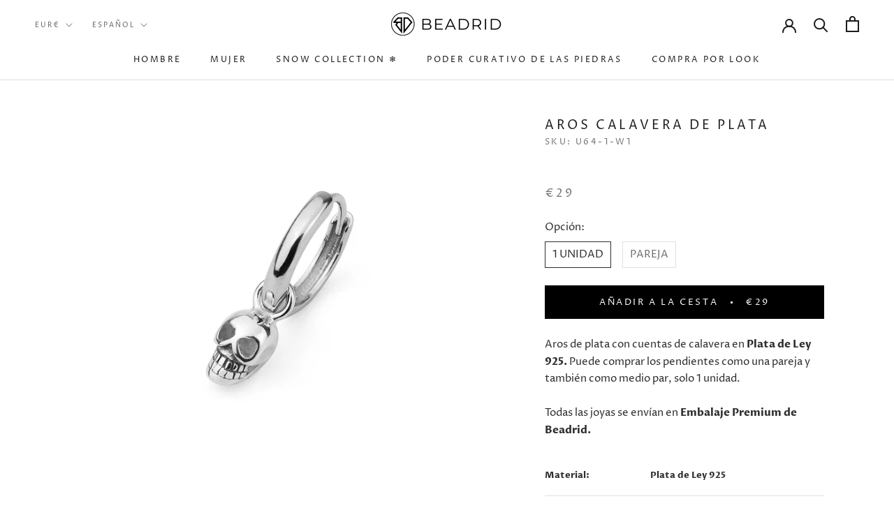

--- FILE ---
content_type: text/html; charset=utf-8
request_url: https://beadrid.com/es/products/silver-skull-hoop-earrings
body_size: 68249
content:
<!doctype html>

<html class="no-js" lang="es">
  <head>
    <meta name="facebook-domain-verification" content="lp9g0b5dn6gyuli8lmj3bm09nwt9ny" />
<!-- Added by AVADA SEO Suite -->





<meta name="google-site-verification" content="f4YNAheJExu086tMjRALuwHpu2dJLT5u9HiMIaYRyMc" /> 



<meta name="twitter:image" content="http://beadrid.com/cdn/shop/products/skull_earrings_1.jpg?v=1635276805">
    




<!-- Added by AVADA SEO Suite: Product Structured Data -->
<script type="application/ld+json">{
"@context": "https://schema.org/",
"@type": "Product",
"@id": "https:\/\/beadrid.com\/es\/products\/silver-skull-hoop-earrings",
"name": "Aros Calavera de Plata",
"description": "Aros de plata con cuentas de calavera en  Plata de Ley 925. Puede comprar los pendientes como una pareja y también como medio par, solo 1 unidad.Todas las joyas se envían en Embalaje Premium de Beadrid.&amp;nbsp;Material:Plata de Ley 925Tamaño del aro:14&amp;nbsp;mm (diámetro)Tamaño de la calavera:8mm",
"brand": {
  "@type": "Brand",
  "name": "Beadrid"
},
"offers": {
  "@type": "Offer",
  "price": "29.0",
  "priceCurrency": "EUR",
  "itemCondition": "https://schema.org/NewCondition",
  "availability": "https://schema.org/InStock",
  "url": "https://beadrid.com/es/products/silver-skull-hoop-earrings"
},
"image": [
  "https://beadrid.com/cdn/shop/products/skull_earrings_1.jpg?v=1635276805",
  "https://beadrid.com/cdn/shop/products/skull_earrings_2.jpg?v=1635276806",
  "https://beadrid.com/cdn/shop/products/beadrid_packaging_box_887bff70-b875-4a08-a6a8-1ae0d3897d66.jpg?v=1635277520"
],
"releaseDate": "2021-10-26 21:51:22 +0200",
"sku": "U64-1-W1",
"mpn": "U64-1-W1"}</script>
<!-- /Added by AVADA SEO Suite --><!-- Added by AVADA SEO Suite: Breadcrumb Structured Data  -->
<script type="application/ld+json">{
  "@context": "https://schema.org",
  "@type": "BreadcrumbList",
  "itemListElement": [{
    "@type": "ListItem",
    "position": 1,
    "name": "Home",
    "item": "https://beadrid.com"
  }, {
    "@type": "ListItem",
    "position": 2,
    "name": "Aros Calavera de Plata",
    "item": "https://beadrid.com/es/products/silver-skull-hoop-earrings"
  }]
}
</script>
<!-- Added by AVADA SEO Suite -->



<!-- /Added by AVADA SEO Suite -->

    <meta charset="utf-8"> 
    <meta http-equiv="X-UA-Compatible" content="IE=edge,chrome=1">
    <meta name="viewport" content="width=device-width, initial-scale=1.0, height=device-height, minimum-scale=1.0, maximum-scale=1.0">
    <meta name="theme-color" content="">

    <title>
      Aros Calavera de Plata &ndash; Beadrid
    </title>

<!-- Avada Boost Sales Script -->

      






          
          
          
          
          
          
          
          
          
          <script>
            const AVADA_ENHANCEMENTS = {};
            AVADA_ENHANCEMENTS.contentProtection = false;
            AVADA_ENHANCEMENTS.hideCheckoutButon = false;
            AVADA_ENHANCEMENTS.cartSticky = false;
            AVADA_ENHANCEMENTS.multiplePixelStatus = false;
            AVADA_ENHANCEMENTS.inactiveStatus = false;
            AVADA_ENHANCEMENTS.cartButtonAnimationStatus = false;
            AVADA_ENHANCEMENTS.whatsappStatus = false;
            AVADA_ENHANCEMENTS.messengerStatus = false;
            AVADA_ENHANCEMENTS.livechatStatus = false;
          </script>
































      <script>
        const AVADA_CDT = {};
        AVADA_CDT.template = "product";
        AVADA_CDT.collections = [];
        
          AVADA_CDT.collections.push("223548342425");
        
          AVADA_CDT.collections.push("202682663065");
        
          AVADA_CDT.collections.push("281874694343");
        
          AVADA_CDT.collections.push("282547257543");
        

        const AVADA_INVQTY = {};
        
          AVADA_INVQTY[41272731140295] = 1;
        
          AVADA_INVQTY[41272731173063] = 1;
        

        AVADA_CDT.cartitem = 0;
        AVADA_CDT.moneyformat = `<span class=money>€{{amount_with_comma_separator}}</span>`;
        AVADA_CDT.cartTotalPrice = 0;
        
        AVADA_CDT.selected_variant_id = 41272731140295;
        AVADA_CDT.product = {"id": 7098749714631,"title": "Aros Calavera de Plata","handle": "silver-skull-hoop-earrings","vendor": "Beadrid",
            "type": "Earrings","tags": [],"price": 2900,"price_min": 2900,"price_max": 5500,
            "available": true,"price_varies": true,"compare_at_price": 2900,
            "compare_at_price_min": 2900,"compare_at_price_max": 5500,
            "compare_at_price_varies": true,"variants": [{"id":41272731140295,"title":"1 UNIDAD","option1":"1 UNIDAD","option2":null,"option3":null,"sku":"U64-1-W1","requires_shipping":true,"taxable":true,"featured_image":{"id":31892729823431,"product_id":7098749714631,"position":1,"created_at":"2021-10-26T21:33:23+02:00","updated_at":"2021-10-26T21:33:25+02:00","alt":null,"width":1080,"height":1080,"src":"\/\/beadrid.com\/cdn\/shop\/products\/skull_earrings_1.jpg?v=1635276805","variant_ids":[41272731140295]},"available":true,"name":"Aros Calavera de Plata - 1 UNIDAD","public_title":"1 UNIDAD","options":["1 UNIDAD"],"price":2900,"weight":0,"compare_at_price":2900,"inventory_management":"shopify","barcode":"","featured_media":{"alt":null,"id":24235720835271,"position":1,"preview_image":{"aspect_ratio":1.0,"height":1080,"width":1080,"src":"\/\/beadrid.com\/cdn\/shop\/products\/skull_earrings_1.jpg?v=1635276805"}},"requires_selling_plan":false,"selling_plan_allocations":[]},{"id":41272731173063,"title":"PAREJA","option1":"PAREJA","option2":null,"option3":null,"sku":"U64-1-W2","requires_shipping":true,"taxable":true,"featured_image":{"id":31892729888967,"product_id":7098749714631,"position":2,"created_at":"2021-10-26T21:33:23+02:00","updated_at":"2021-10-26T21:33:26+02:00","alt":null,"width":1080,"height":1080,"src":"\/\/beadrid.com\/cdn\/shop\/products\/skull_earrings_2.jpg?v=1635276806","variant_ids":[41272731173063]},"available":true,"name":"Aros Calavera de Plata - PAREJA","public_title":"PAREJA","options":["PAREJA"],"price":5500,"weight":0,"compare_at_price":5500,"inventory_management":"shopify","barcode":"","featured_media":{"alt":null,"id":24235720900807,"position":2,"preview_image":{"aspect_ratio":1.0,"height":1080,"width":1080,"src":"\/\/beadrid.com\/cdn\/shop\/products\/skull_earrings_2.jpg?v=1635276806"}},"requires_selling_plan":false,"selling_plan_allocations":[]}],"featured_image": "\/\/beadrid.com\/cdn\/shop\/products\/skull_earrings_1.jpg?v=1635276805","images": ["\/\/beadrid.com\/cdn\/shop\/products\/skull_earrings_1.jpg?v=1635276805","\/\/beadrid.com\/cdn\/shop\/products\/skull_earrings_2.jpg?v=1635276806","\/\/beadrid.com\/cdn\/shop\/products\/beadrid_packaging_box_887bff70-b875-4a08-a6a8-1ae0d3897d66.jpg?v=1635277520"]
            };
        

        window.AVADA_BADGES = window.AVADA_BADGES || {};
        window.AVADA_BADGES = [{"collectionPagePosition":"","showHeaderText":true,"shopId":"a29WBNZDrcxNvqTnHlmW","cartPosition":"","description":"Increase a sense of urgency and boost conversation rate on each product page. ","createdAt":"2022-11-22T23:04:23.603Z","badgePageType":"product","customWidthSizeInMobile":450,"badgeEffect":"","font":"default","badgeStyle":"color","headingColor":"#232323","badgeWidth":"full-width","showBadgeBorder":false,"shopDomain":"beadrid.myshopify.com","name":"Product Pages","cartInlinePosition":"after","badgeBorderRadius":3,"showBadges":true,"headingSize":16,"badgesSmartSelector":false,"position":"","collectionPageInlinePosition":"after","status":true,"homePageInlinePosition":"after","headerText":"Secure Checkout With","inlinePosition":"after","removeBranding":true,"priority":"0","customWidthSize":450,"badgeList":["https:\/\/cdn1.avada.io\/boost-sales\/visa.svg","https:\/\/cdn1.avada.io\/boost-sales\/mastercard.svg","https:\/\/cdn1.avada.io\/boost-sales\/americanexpress.svg","https:\/\/cdn1.avada.io\/boost-sales\/discover.svg","https:\/\/cdn1.avada.io\/boost-sales\/paypal.svg","https:\/\/cdn1.avada.io\/boost-sales\/applepay.svg","https:\/\/cdn1.avada.io\/boost-sales\/googlepay.svg"],"badgeSize":"small","badgeBorderColor":"#e1e1e1","homePagePosition":"","textAlign":"avada-align-center","badgeCustomSize":70,"isSetCustomWidthMobile":false,"id":"5DT9nfiys6N7IYrzUzVn"}];

        window.AVADA_GENERAL_SETTINGS = window.AVADA_GENERAL_SETTINGS || {};
        window.AVADA_GENERAL_SETTINGS = null;

        window.AVADA_COUNDOWNS = window.AVADA_COUNDOWNS || {};
        window.AVADA_COUNDOWNS = [{},{},{"id":"TNNJqNHuyFLYkBAjkLIK","collectionPageInlinePosition":"after","timeUnits":"unit-dhms","stockTextBefore":"Only {{stock_qty}} left in stock. Hurry up 🔥","secondsText":"Seconds","categoryNumbWidth":30,"manualDisplayPosition":"form[action='\/cart\/add']","categoryUseDefaultSize":true,"linkText":"Hurry! sale ends in","displayType":"ALL_PRODUCT","status":true,"conditions":{"conditions":[{"value":"","operation":"CONTAINS","type":"TITLE"}],"type":"ALL"},"txtDateSize":16,"collectionPagePosition":"","useDefaultSize":true,"priority":"0","stockTextColor":"#122234","countdownEndAction":"HIDE_COUNTDOWN","numbColor":"#122234","saleCustomHours":"00","shopDomain":"beadrid.myshopify.com","inlinePosition":"after","txtDatePos":"txt_outside_box","headingSize":30,"saleCustomSeconds":"59","numbBorderColor":"#cccccc","saleDateType":"date-custom","productIds":[],"numbHeight":60,"txtDateColor":"#122234","stockTextSize":16,"showInventoryCountdown":true,"headingColor":"#0985C5","categoryNumberSize":14,"categoryTxtDatePos":"txt_outside_box","position":"form[action='\/cart\/add']","hoursText":"Hours","daysText":"Days","numbWidth":60,"stockType":"real_stock","countdownTextBottom":"","numbBorderRadius":0,"showCountdownTimer":true,"saleCustomMinutes":"10","numbBgColor":"#ffffff","countdownSmartSelector":false,"categoryNumbHeight":30,"productExcludeIds":[],"displayLayout":"square-countdown","shopId":"a29WBNZDrcxNvqTnHlmW","createdAt":"2022-11-22T23:04:23.507Z","description":"Increase urgency and boost conversions for each product page.","numbBorderWidth":1,"removeBranding":true,"saleCustomDays":"00","manualDisplayPlacement":"after","name":"Product Pages","categoryTxtDateSize":8,"textAlign":"text-center","minutesText":"Minutes"}];

        window.AVADA_STOCK_COUNTDOWNS = window.AVADA_STOCK_COUNTDOWNS || {};
        window.AVADA_STOCK_COUNTDOWNS = {};

        window.AVADA_COUNDOWNS_V2 = window.AVADA_COUNDOWNS_V2 || {};
        window.AVADA_COUNDOWNS_V2 = [{"id":"P4pdy9FJ1j8XRWSUksLj","timeType":"date_sale_to","shopId":"a29WBNZDrcxNvqTnHlmW","image":"\/434281bcf39c7b02863eb533b85ad554.png","timeZone":"Europe\/Madrid","isFirstSave":false,"createdAt":"2022-11-22T23:12:17.726Z","secondsText":"s","status":true,"daysCustom":1,"endTime":"2022-11-29T00:11","isShowToProductPages":true,"specificProducts":[{"title":"Blue Sea Bracelet for Her","options":[{"position":1,"name":"Size","product_id":4428356747336,"id":5778192826440,"values":["XS","S","M","L"]}],"variants":[{"id":31718541066312,"title":"XS","inventory_quantity":1,"price":"45.00","src":"https:\/\/cdn.shopify.com\/s\/files\/1\/0256\/3997\/7032\/products\/amazonite_bracelet.jpg?v=1620511337","option1":"XS","option2":null,"option3":null},{"inventory_quantity":1,"id":31564858589256,"option1":"S","src":"https:\/\/cdn.shopify.com\/s\/files\/1\/0256\/3997\/7032\/products\/amazinite1111.jpg?v=1620511340","option3":null,"title":"S","price":"45.00","option2":null},{"src":"https:\/\/cdn.shopify.com\/s\/files\/1\/0256\/3997\/7032\/products\/beadrid_packaging_box_32414fc3-cd3b-4ff7-9034-58325590fcb6.jpg?v=1620511339","option1":"M","inventory_quantity":1,"title":"M","price":"45.00","id":31564858622024,"option3":null,"option2":null},{"title":"L","option1":"L","src":null,"option3":null,"id":31564858654792,"option2":null,"price":"45.00","inventory_quantity":1}],"id":4428356747336,"handle":"blue-sea-bracelet","images":[{"alt":"Blue Sea Bracelet for Her - Beadrid","id":16928898842777,"created_at":"2020-05-22T00:38:41+02:00","src":"https:\/\/cdn.shopify.com\/s\/files\/1\/0256\/3997\/7032\/products\/amazonite_bracelet.jpg?v=1620511337","position":1,"admin_graphql_api_id":"gid:\/\/shopify\/ProductImage\/16928898842777","variant_ids":[],"product_id":4428356747336,"height":1024,"width":1024,"updated_at":"2021-05-09T00:02:17+02:00"},{"variant_ids":[],"height":1000,"product_id":4428356747336,"position":2,"created_at":"2020-02-24T23:46:04+01:00","width":1000,"id":14080299532360,"updated_at":"2021-05-09T00:02:20+02:00","src":"https:\/\/cdn.shopify.com\/s\/files\/1\/0256\/3997\/7032\/products\/amazinite1111.jpg?v=1620511340","admin_graphql_api_id":"gid:\/\/shopify\/ProductImage\/14080299532360","alt":"Blue Sea Bracelet for Her - Beadrid"},{"width":1024,"created_at":"2020-05-22T16:07:26+02:00","updated_at":"2021-05-09T00:02:19+02:00","src":"https:\/\/cdn.shopify.com\/s\/files\/1\/0256\/3997\/7032\/products\/beadrid_packaging_box_32414fc3-cd3b-4ff7-9034-58325590fcb6.jpg?v=1620511339","product_id":4428356747336,"admin_graphql_api_id":"gid:\/\/shopify\/ProductImage\/16931755884697","height":1024,"position":3,"id":16931755884697,"variant_ids":[],"alt":"Blue Sea Bracelet for Her - Beadrid"}],"image":{"src":"https:\/\/cdn.shopify.com\/s\/files\/1\/0256\/3997\/7032\/products\/amazonite_bracelet.jpg?v=1620511337"}},{"image":{"src":"https:\/\/cdn.shopify.com\/s\/files\/1\/0256\/3997\/7032\/products\/Jade_signature_bracelet.jpg?v=1620511252"},"id":4395075928136,"options":[{"position":1,"values":["XS","S","M","L"],"id":5727504924744,"name":"Size","product_id":4395075928136}],"variants":[{"id":32044987908168,"inventory_quantity":1,"price":"69.00","src":"https:\/\/cdn.shopify.com\/s\/files\/1\/0256\/3997\/7032\/products\/Jade_signature_bracelet.jpg?v=1620511252","title":"XS","option1":"XS","option2":null,"option3":null},{"option1":"S","id":32044987940936,"option3":null,"title":"S","option2":null,"src":"https:\/\/cdn.shopify.com\/s\/files\/1\/0256\/3997\/7032\/products\/beadrid_packaging_box_a9786da5-8445-4cc4-88ed-5112cb436669.jpg?v=1620511251","price":"69.00","inventory_quantity":1},{"option2":null,"id":32044987973704,"option3":null,"src":null,"option1":"M","inventory_quantity":1,"price":"69.00","title":"M"},{"title":"L","id":32044988006472,"src":null,"price":"69.00","option1":"L","option2":null,"option3":null,"inventory_quantity":1}],"title":"Triplet Jade Signature Bracelet","images":[{"variant_ids":[],"position":1,"updated_at":"2021-05-09T00:00:52+02:00","id":16928932331673,"width":1024,"src":"https:\/\/cdn.shopify.com\/s\/files\/1\/0256\/3997\/7032\/products\/Jade_signature_bracelet.jpg?v=1620511252","product_id":4395075928136,"height":1024,"admin_graphql_api_id":"gid:\/\/shopify\/ProductImage\/16928932331673","alt":"Triplet Jade Signature Bracelet - Beadrid","created_at":"2020-05-22T01:00:09+02:00"},{"width":1024,"product_id":4395075928136,"updated_at":"2021-05-09T00:00:51+02:00","admin_graphql_api_id":"gid:\/\/shopify\/ProductImage\/16931799662745","height":1024,"id":16931799662745,"variant_ids":[],"alt":"Triplet Jade Signature Bracelet - Beadrid","position":2,"created_at":"2020-05-22T16:26:41+02:00","src":"https:\/\/cdn.shopify.com\/s\/files\/1\/0256\/3997\/7032\/products\/beadrid_packaging_box_a9786da5-8445-4cc4-88ed-5112cb436669.jpg?v=1620511251"}],"handle":"triplet-jade-signature-bracelet"},{"handle":"womens-eternity-green-tiger-eye-bracelet","variants":[{"src":"https:\/\/cdn.shopify.com\/s\/files\/1\/0256\/3997\/7032\/products\/Tigereye_eternity_woman.jpg?v=1620511302","price":"75.00","title":"XS","option3":null,"inventory_quantity":1,"id":32044954714184,"option2":null,"option1":"XS"},{"id":32044954746952,"price":"75.00","title":"S","inventory_quantity":1,"option2":null,"option3":null,"src":"https:\/\/cdn.shopify.com\/s\/files\/1\/0256\/3997\/7032\/products\/green_tiger_eye_bracelet3.jpg?v=1620511302","option1":"S"},{"id":32044954779720,"price":"75.00","option2":null,"option3":null,"inventory_quantity":1,"title":"M","src":"https:\/\/cdn.shopify.com\/s\/files\/1\/0256\/3997\/7032\/products\/beadrid_packaging_box_290b5b15-ee76-4b5f-8092-d33f5e0dd03a.jpg?v=1620511304","option1":"M"},{"price":"75.00","inventory_quantity":1,"title":"L","option2":null,"id":32044954812488,"src":null,"option3":null,"option1":"L"}],"images":[{"width":1024,"id":16928926597273,"product_id":4404069597256,"position":1,"src":"https:\/\/cdn.shopify.com\/s\/files\/1\/0256\/3997\/7032\/products\/Tigereye_eternity_woman.jpg?v=1620511302","alt":"Women's Eternity Green Tiger Eye Bracelet - Beadrid","height":1024,"updated_at":"2021-05-09T00:01:42+02:00","variant_ids":[],"created_at":"2020-05-22T00:56:14+02:00","admin_graphql_api_id":"gid:\/\/shopify\/ProductImage\/16928926597273"},{"height":1000,"src":"https:\/\/cdn.shopify.com\/s\/files\/1\/0256\/3997\/7032\/products\/green_tiger_eye_bracelet3.jpg?v=1620511302","position":2,"variant_ids":[],"alt":"Women's Eternity Green Tiger Eye Bracelet - Beadrid","id":14080323289160,"updated_at":"2021-05-09T00:01:42+02:00","admin_graphql_api_id":"gid:\/\/shopify\/ProductImage\/14080323289160","width":1000,"created_at":"2020-02-24T23:54:36+01:00","product_id":4404069597256},{"product_id":4404069597256,"created_at":"2020-05-22T16:29:11+02:00","admin_graphql_api_id":"gid:\/\/shopify\/ProductImage\/16931807330457","height":1024,"updated_at":"2021-05-09T00:01:44+02:00","position":3,"variant_ids":[],"width":1024,"alt":"Women's Eternity Green Tiger Eye Bracelet - Beadrid","id":16931807330457,"src":"https:\/\/cdn.shopify.com\/s\/files\/1\/0256\/3997\/7032\/products\/beadrid_packaging_box_290b5b15-ee76-4b5f-8092-d33f5e0dd03a.jpg?v=1620511304"}],"image":{"src":"https:\/\/cdn.shopify.com\/s\/files\/1\/0256\/3997\/7032\/products\/Tigereye_eternity_woman.jpg?v=1620511302"},"options":[{"id":5740121129032,"product_id":4404069597256,"position":1,"name":"Size","values":["XS","S","M","L"]}],"title":"Women's Eternity Green Tiger Eye Bracelet","id":4404069597256},{"handle":"mens-energy-brown-tiger-eye","title":"Men's Energy Brown Tiger Eye Bracelet","image":{"src":"https:\/\/cdn.shopify.com\/s\/files\/1\/0256\/3997\/7032\/products\/energy_browntigereye.jpg?v=1620511421"},"images":[{"position":1,"height":1024,"created_at":"2020-05-22T00:48:57+02:00","product_id":4404149780552,"alt":"Men's Energy Brown Tiger Eye Bracelet - Beadrid","updated_at":"2021-05-09T00:03:41+02:00","src":"https:\/\/cdn.shopify.com\/s\/files\/1\/0256\/3997\/7032\/products\/energy_browntigereye.jpg?v=1620511421","width":1024,"admin_graphql_api_id":"gid:\/\/shopify\/ProductImage\/16928915030169","variant_ids":[],"id":16928915030169},{"admin_graphql_api_id":"gid:\/\/shopify\/ProductImage\/16931771318425","product_id":4404149780552,"created_at":"2020-05-22T16:15:09+02:00","width":1024,"height":1024,"position":2,"alt":"Men's Energy Brown Tiger Eye Bracelet - Beadrid","src":"https:\/\/cdn.shopify.com\/s\/files\/1\/0256\/3997\/7032\/products\/beadrid_packaging_box_9d60d147-4fe0-4d33-a034-fbb276353775.jpg?v=1620511420","id":16931771318425,"variant_ids":[],"updated_at":"2021-05-09T00:03:40+02:00"}],"options":[{"id":5740234473544,"name":"Siza","product_id":4404149780552,"position":1,"values":["S","M","L","XL"]}],"variants":[{"src":"https:\/\/cdn.shopify.com\/s\/files\/1\/0256\/3997\/7032\/products\/energy_browntigereye.jpg?v=1620511421","inventory_quantity":1,"option1":"S","title":"S","option2":null,"price":"109.00","id":32045004357704,"option3":null},{"title":"M","inventory_quantity":1,"price":"109.00","option2":null,"id":32045004390472,"src":"https:\/\/cdn.shopify.com\/s\/files\/1\/0256\/3997\/7032\/products\/beadrid_packaging_box_9d60d147-4fe0-4d33-a034-fbb276353775.jpg?v=1620511420","option1":"M","option3":null},{"src":null,"price":"109.00","option1":"L","id":32045004423240,"option2":null,"title":"L","inventory_quantity":1,"option3":null},{"id":32045004456008,"option3":null,"inventory_quantity":1,"src":null,"title":"XL","option1":"XL","option2":null,"price":"109.00"}],"id":4404149780552},{"variants":[{"id":31701098102856,"option3":null,"option2":null,"src":"https:\/\/cdn.shopify.com\/s\/files\/1\/0256\/3997\/7032\/products\/trinity_green_tiger_bracelet.jpg?v=1620511357","inventory_quantity":1,"title":"S","option1":"S","price":"65.00"},{"id":31701098135624,"src":"https:\/\/cdn.shopify.com\/s\/files\/1\/0256\/3997\/7032\/products\/beadrid_packaging_box_caec89e6-57a4-4e93-8c14-cdb0e4c97c75.jpg?v=1620511359","option1":"M","option3":null,"title":"M","option2":null,"inventory_quantity":1,"price":"65.00"},{"id":31701098168392,"title":"L","option2":null,"price":"65.00","src":null,"inventory_quantity":1,"option1":"L","option3":null},{"title":"XL","src":null,"option2":null,"id":31701098201160,"price":"65.00","inventory_quantity":1,"option3":null,"option1":"XL"}],"title":"Men's Trinity Green Tiger Eye Bracelet","images":[{"id":16928940949657,"variant_ids":[],"src":"https:\/\/cdn.shopify.com\/s\/files\/1\/0256\/3997\/7032\/products\/trinity_green_tiger_bracelet.jpg?v=1620511357","product_id":4392096399432,"admin_graphql_api_id":"gid:\/\/shopify\/ProductImage\/16928940949657","height":1024,"created_at":"2020-05-22T01:04:49+02:00","alt":"Men's Trinity Green Tiger Eye Bracelet - Beadrid","updated_at":"2021-05-09T00:02:37+02:00","position":1,"width":1024},{"updated_at":"2021-05-09T00:02:39+02:00","width":1024,"product_id":4392096399432,"id":16931790389401,"position":2,"admin_graphql_api_id":"gid:\/\/shopify\/ProductImage\/16931790389401","created_at":"2020-05-22T16:22:56+02:00","alt":"Men's Trinity Green Tiger Eye Bracelet - Beadrid","src":"https:\/\/cdn.shopify.com\/s\/files\/1\/0256\/3997\/7032\/products\/beadrid_packaging_box_caec89e6-57a4-4e93-8c14-cdb0e4c97c75.jpg?v=1620511359","height":1024,"variant_ids":[]}],"id":4392096399432,"options":[{"values":["S","M","L","XL"],"position":1,"product_id":4392096399432,"id":5723700592712,"name":"Size"}],"handle":"mens-trinity-green-tiger-eye-bracelet","image":{"src":"https:\/\/cdn.shopify.com\/s\/files\/1\/0256\/3997\/7032\/products\/trinity_green_tiger_bracelet.jpg?v=1620511357"}},{"title":"Men's White Lion Bracelet","id":4386275262536,"images":[{"height":1024,"updated_at":"2021-05-09T00:01:47+02:00","product_id":4386275262536,"variant_ids":[],"id":16928923484313,"src":"https:\/\/cdn.shopify.com\/s\/files\/1\/0256\/3997\/7032\/products\/WhiteLion_bracelet.jpg?v=1620511307","admin_graphql_api_id":"gid:\/\/shopify\/ProductImage\/16928923484313","created_at":"2020-05-22T00:54:02+02:00","position":1,"alt":"Men's White Lion Bracelet - Beadrid","width":1024},{"admin_graphql_api_id":"gid:\/\/shopify\/ProductImage\/16931792322713","product_id":4386275262536,"updated_at":"2021-05-09T00:01:48+02:00","width":1024,"position":2,"variant_ids":[],"created_at":"2020-05-22T16:23:51+02:00","src":"https:\/\/cdn.shopify.com\/s\/files\/1\/0256\/3997\/7032\/products\/beadrid_packaging_box_4f7dc1e3-a4d6-4513-8fe7-e1447a4d4819.jpg?v=1620511308","height":1024,"id":16931792322713,"alt":"Men's White Lion Bracelet - Beadrid"}],"options":[{"id":5714997706824,"product_id":4386275262536,"position":1,"name":"Size","values":["S","M","L","XL"]}],"handle":"mens-white-lion-bracelet","variants":[{"title":"S","src":"https:\/\/cdn.shopify.com\/s\/files\/1\/0256\/3997\/7032\/products\/WhiteLion_bracelet.jpg?v=1620511307","option2":null,"inventory_quantity":1,"price":"89.00","id":32044947537992,"option3":null,"option1":"S"},{"id":32044947570760,"title":"M","inventory_quantity":1,"option1":"M","src":"https:\/\/cdn.shopify.com\/s\/files\/1\/0256\/3997\/7032\/products\/beadrid_packaging_box_4f7dc1e3-a4d6-4513-8fe7-e1447a4d4819.jpg?v=1620511308","option2":null,"price":"89.00","option3":null},{"price":"89.00","option2":null,"inventory_quantity":1,"title":"L","id":32044947603528,"src":null,"option1":"L","option3":null},{"price":"89.00","id":32044947636296,"src":null,"title":"XL","inventory_quantity":1,"option2":null,"option1":"XL","option3":null}],"image":{"src":"https:\/\/cdn.shopify.com\/s\/files\/1\/0256\/3997\/7032\/products\/WhiteLion_bracelet.jpg?v=1620511307"}},{"images":[{"updated_at":"2021-05-09T00:04:47+02:00","height":1024,"created_at":"2020-05-22T00:58:26+02:00","width":1024,"id":16928930267289,"alt":"Vivid Amazonite Signature Bracelet - Beadrid","admin_graphql_api_id":"gid:\/\/shopify\/ProductImage\/16928930267289","src":"https:\/\/cdn.shopify.com\/s\/files\/1\/0256\/3997\/7032\/products\/vivid_amazonite_bracelet.jpg?v=1620511487","product_id":4378794459208,"variant_ids":[],"position":1},{"variant_ids":[],"position":2,"height":1000,"id":14080309002312,"updated_at":"2021-05-09T00:04:48+02:00","created_at":"2020-02-24T23:50:38+01:00","admin_graphql_api_id":"gid:\/\/shopify\/ProductImage\/14080309002312","alt":"Vivid Amazonite Signature Bracelet - Beadrid","product_id":4378794459208,"src":"https:\/\/cdn.shopify.com\/s\/files\/1\/0256\/3997\/7032\/products\/amazinite0111.jpg?v=1620511488","width":1000},{"position":3,"updated_at":"2021-05-09T00:04:47+02:00","admin_graphql_api_id":"gid:\/\/shopify\/ProductImage\/16931802022041","variant_ids":[],"height":1024,"product_id":4378794459208,"alt":"Vivid Amazonite Signature Bracelet - Beadrid","src":"https:\/\/cdn.shopify.com\/s\/files\/1\/0256\/3997\/7032\/products\/beadrid_packaging_box_466a4eba-74ad-45a8-a045-95c8a13341ce.jpg?v=1620511487","width":1024,"id":16931802022041,"created_at":"2020-05-22T16:27:15+02:00"}],"id":4378794459208,"title":"Vivid Amazonite Signature Bracelet","handle":"vivid-amazonite-signature-bracelet","image":{"src":"https:\/\/cdn.shopify.com\/s\/files\/1\/0256\/3997\/7032\/products\/vivid_amazonite_bracelet.jpg?v=1620511487"},"options":[{"position":1,"name":"Size","id":5703753203784,"values":["XS","S","M","L"],"product_id":4378794459208}],"variants":[{"option2":null,"title":"XS","option3":null,"price":"69.00","inventory_quantity":1,"id":32044991807560,"src":"https:\/\/cdn.shopify.com\/s\/files\/1\/0256\/3997\/7032\/products\/vivid_amazonite_bracelet.jpg?v=1620511487","option1":"XS"},{"option2":null,"inventory_quantity":1,"title":"S","id":32044991840328,"option3":null,"src":"https:\/\/cdn.shopify.com\/s\/files\/1\/0256\/3997\/7032\/products\/amazinite0111.jpg?v=1620511488","price":"69.00","option1":"S"},{"option1":"M","inventory_quantity":1,"title":"M","id":32044991873096,"src":"https:\/\/cdn.shopify.com\/s\/files\/1\/0256\/3997\/7032\/products\/beadrid_packaging_box_466a4eba-74ad-45a8-a045-95c8a13341ce.jpg?v=1620511487","option2":null,"price":"69.00","option3":null},{"option2":null,"option3":null,"title":"L","id":32044991905864,"src":null,"price":"69.00","option1":"L","inventory_quantity":1}]},{"images":[{"alt":"Men's Trinity Jasper Bracelet - Beadrid","src":"https:\/\/cdn.shopify.com\/s\/files\/1\/0256\/3997\/7032\/products\/Trinity_jasper_bracelet.jpg?v=1620511300","updated_at":"2021-05-09T00:01:40+02:00","width":1024,"height":1024,"variant_ids":[],"created_at":"2020-05-22T01:03:43+02:00","position":1,"id":16928939507865,"admin_graphql_api_id":"gid:\/\/shopify\/ProductImage\/16928939507865","product_id":4342418145352},{"variant_ids":[],"created_at":"2020-05-22T16:23:00+02:00","src":"https:\/\/cdn.shopify.com\/s\/files\/1\/0256\/3997\/7032\/products\/beadrid_packaging_box_d85f6695-0a36-4c6c-803b-4032532b6a7d.jpg?v=1620511299","admin_graphql_api_id":"gid:\/\/shopify\/ProductImage\/16931790520473","updated_at":"2021-05-09T00:01:39+02:00","position":2,"width":1024,"height":1024,"id":16931790520473,"alt":"Men's Trinity Jasper Bracelet - Beadrid","product_id":4342418145352}],"title":"Men's Trinity Jasper Bracelet","variants":[{"id":31701046558792,"price":"65.00","src":"https:\/\/cdn.shopify.com\/s\/files\/1\/0256\/3997\/7032\/products\/Trinity_jasper_bracelet.jpg?v=1620511300","option3":null,"title":"S","inventory_quantity":1,"option2":null,"option1":"S"},{"price":"65.00","option3":null,"inventory_quantity":1,"id":31701046591560,"option1":"M","src":"https:\/\/cdn.shopify.com\/s\/files\/1\/0256\/3997\/7032\/products\/beadrid_packaging_box_d85f6695-0a36-4c6c-803b-4032532b6a7d.jpg?v=1620511299","option2":null,"title":"M"},{"price":"65.00","option1":"L","option2":null,"title":"L","option3":null,"inventory_quantity":1,"src":null,"id":31701046624328},{"option3":null,"price":"65.00","id":31701046657096,"option1":"XL","option2":null,"src":null,"inventory_quantity":1,"title":"XL"}],"image":{"src":"https:\/\/cdn.shopify.com\/s\/files\/1\/0256\/3997\/7032\/products\/Trinity_jasper_bracelet.jpg?v=1620511300"},"id":4342418145352,"options":[{"id":5640194850888,"values":["S","M","L","XL"],"product_id":4342418145352,"name":"Size","position":1}],"handle":"mens-trinity-jasper-bracelet"},{"title":"Azure Signature Bracelet for Her","variants":[{"option2":null,"title":"XS","price":"65.00","option3":null,"id":31124786741320,"src":"https:\/\/cdn.shopify.com\/s\/files\/1\/0256\/3997\/7032\/products\/apatite-signature-bracelet_women.jpg?v=1620511373","inventory_quantity":1,"option1":"XS"},{"price":"65.00","src":"https:\/\/cdn.shopify.com\/s\/files\/1\/0256\/3997\/7032\/products\/beadrid_packaging_box_5e2536b0-179c-4e02-87c9-85270946759b.jpg?v=1620511372","option1":"S","inventory_quantity":1,"title":"S","option2":null,"option3":null,"id":34472910258329},{"src":null,"option1":"M","title":"M","price":"65.00","id":34472917368985,"option3":null,"inventory_quantity":1,"option2":null},{"inventory_quantity":1,"id":34472918515865,"price":"65.00","option2":null,"src":null,"option3":null,"option1":"L","title":"L"}],"image":{"src":"https:\/\/cdn.shopify.com\/s\/files\/1\/0256\/3997\/7032\/products\/apatite-signature-bracelet_women.jpg?v=1620511373"},"images":[{"src":"https:\/\/cdn.shopify.com\/s\/files\/1\/0256\/3997\/7032\/products\/apatite-signature-bracelet_women.jpg?v=1620511373","height":1024,"alt":"Azure Signature Bracelet for Her - Beadrid","product_id":4342413918280,"updated_at":"2021-05-09T00:02:53+02:00","admin_graphql_api_id":"gid:\/\/shopify\/ProductImage\/17090666332313","variant_ids":[],"id":17090666332313,"created_at":"2020-05-26T11:45:59+02:00","width":1024,"position":1},{"alt":"Azure Signature Bracelet for Her - Beadrid","position":2,"height":1024,"created_at":"2020-05-22T16:06:39+02:00","width":1024,"admin_graphql_api_id":"gid:\/\/shopify\/ProductImage\/16931753853081","src":"https:\/\/cdn.shopify.com\/s\/files\/1\/0256\/3997\/7032\/products\/beadrid_packaging_box_5e2536b0-179c-4e02-87c9-85270946759b.jpg?v=1620511372","variant_ids":[],"updated_at":"2021-05-09T00:02:52+02:00","product_id":4342413918280,"id":16931753853081}],"id":4342413918280,"handle":"azure-signature-bracelet-for-her","options":[{"name":"Size","position":1,"values":["XS","S","M","L"],"product_id":4342413918280,"id":5640189476936}]}],"secondsCustom":1,"isAdvancedSettings":true,"hoursText":"h","hoursCustom":1,"startTime":"2022-11-23T00:08","specificProductIds":[4428356747336,4395075928136,4404069597256,4404149780552,4392096399432,4386275262536,4378794459208,4342418145352,4342413918280],"name":"Countdown Timer 23\/11\/22","size":"small","preset":"seoul","minutesCustom":1,"daysText":"d","presetType":"light","classes":["Avada-CDTV2__Display--block"],"countdownV2SmartSelector":true,"minutesText":"m","conditionToShow":"specificConditions","widgetId":"AVADA-MM846UBBDGMQ","isSpecificTimeZone":true,"specificCollectionIds":[],"bgNumberColor":"","pageShowCountdown":"product","designSetting":[{"label":"Hurry up! Sale ends in","components":[],"name":"Heading","style":{"path":"designSetting.0.style","color":"#202223"},"type":"heading","path":"designSetting.0"},{"components":[{"type":"itemContainer","value":"05","label":"Days","identification":"Day","path":"designSetting.1.components.0","components":[{"style":{"color":"#202223","path":"designSetting.1.components.0.components.0.style","paddingRight":"0.4rem"},"type":"countdownItemValue","identification":"dayValue","unitLabel":"","label":"","name":"CD Item Value","path":"designSetting.1.components.0.components.0","classes":[""]},{"identification":"dayLabel","style":{"path":"designSetting.1.components.0.components.1.style","color":"#202223"},"path":"designSetting.1.components.0.components.1","type":"countdownItemLabel","classes":[""],"name":"CD Item Label"}],"style":{"padding":"1rem 0.5rem","path":"designSetting.1.components.0.style"},"name":"Item Container"},{"components":[{"name":"CD Item Value","type":"countdownItemValue","label":"","style":{"path":"designSetting.1.components.1.components.0.style","paddingRight":"0.4rem","color":"#202223"},"identification":"hourValue","unitLabel":"","path":"designSetting.1.components.1.components.0","classes":[""]},{"style":{"color":"#202223","path":"designSetting.1.components.1.components.1.style"},"classes":[""],"type":"countdownItemLabel","identification":"hourLabel","name":"CD Item Label","path":"designSetting.1.components.1.components.1"}],"path":"designSetting.1.components.1","identification":"Hour","style":{"path":"designSetting.1.components.1.style","padding":"1rem 0.5rem"},"type":"itemContainer","label":"Hours","value":"23","name":"Item Container"},{"label":"Minutes","components":[{"unitLabel":"","label":"","type":"countdownItemValue","style":{"paddingRight":"0.4rem","color":"#202223","path":"designSetting.1.components.2.components.0.style"},"identification":"minuteValue","path":"designSetting.1.components.2.components.0","classes":[""],"name":"CD Item Value"},{"style":{"color":"#202223","path":"designSetting.1.components.2.components.1.style"},"name":"CD Item Label","type":"countdownItemLabel","identification":"minuteLabel","classes":[""],"path":"designSetting.1.components.2.components.1"}],"type":"itemContainer","identification":"Minute","name":"Item Container","style":{"padding":"1rem 0.5rem","path":"designSetting.1.components.2.style"},"path":"designSetting.1.components.2","value":"55"},{"type":"itemContainer","identification":"Second","label":"Seconds","name":"Item Container","value":"53","style":{"padding":"1rem 0.5rem","path":"designSetting.1.components.3.style"},"components":[{"unitLabel":"","label":"","type":"countdownItemValue","name":"CD Item Value","style":{"path":"designSetting.1.components.3.components.0.style","paddingRight":"0.4rem","color":"#202223"},"classes":[""],"path":"designSetting.1.components.3.components.0","identification":"secondValue"},{"name":"CD Item Label","type":"countdownItemLabel","path":"designSetting.1.components.3.components.1","classes":[""],"identification":"secondLabel","style":{"color":"#202223","path":"designSetting.1.components.3.components.1.style"}}],"path":"designSetting.1.components.3"}],"canChange":true,"canChangeBackground":true,"label":"","path":"designSetting.1","name":"Countdown","type":"countdown"}],"updatedAt":"2022-11-22T23:15:35.244Z","whenTimeReached":"do_no_thing","isCanChangeBgNumberColor":true}];

        window.AVADA_INACTIVE_TAB = window.AVADA_INACTIVE_TAB || {};
        window.AVADA_INACTIVE_TAB = null;

        window.AVADA_LIVECHAT = window.AVADA_LIVECHAT || {};
        window.AVADA_LIVECHAT = null;

        window.AVADA_STICKY_ATC = window.AVADA_STICKY_ATC || {};
        window.AVADA_STICKY_ATC = null;

        window.AVADA_ATC_ANIMATION = window.AVADA_ATC_ANIMATION || {};
        window.AVADA_ATC_ANIMATION = null;

        window.AVADA_SP = window.AVADA_SP || {};
        window.AVADA_SP = {"shop":"a29WBNZDrcxNvqTnHlmW","configuration":{"position":"bottom-left","hide_time_ago":false,"smart_hide":false,"smart_hide_time":3,"smart_hide_unit":"days","truncate_product_name":true,"display_duration":5,"first_delay":10,"pops_interval":10,"max_pops_display":20,"show_mobile":true,"mobile_position":"bottom","animation":"fadeInUp","out_animation":"fadeOutDown","with_sound":false,"display_order":"order","only_product_viewing":false,"notice_continuously":false,"custom_css":"","replay":true,"included_urls":"","excluded_urls":"","excluded_product_type":"","countries_all":true,"countries":[],"allow_show":"all","hide_close":true,"close_time":1,"close_time_unit":"days","support_rtl":false},"notifications":{"2o9HuIjdalwfXl8b284H":{"settings":{"heading_text":"{{first_name}} in {{city}}, {{country}}","heading_font_weight":500,"heading_font_size":12,"content_text":"Purchased {{product_name}}","content_font_weight":800,"content_font_size":13,"background_image":"","background_color":"#FFF","heading_color":"#111","text_color":"#142A47","time_color":"#234342","with_border":false,"border_color":"#333333","border_width":1,"border_radius":20,"image_border_radius":20,"heading_decoration":null,"hover_product_decoration":null,"hover_product_color":"#122234","with_box_shadow":true,"font":"Raleway","language_code":"en","with_static_map":false,"use_dynamic_names":false,"dynamic_names":"","use_flag":false,"popup_custom_link":"","popup_custom_image":"","display_type":"popup","use_counter":false,"counter_color":"#0b4697","counter_unit_color":"#0b4697","counter_unit_plural":"views","counter_unit_single":"view","truncate_product_name":false,"allow_show":"all","included_urls":"","excluded_urls":""},"type":"order","items":[{"date":"2022-11-17T21:30:17+01:00","shipping_country":"Sweden","product_id":5289795977369,"shipping_city":"Stockholm","map_url":"https:\/\/storage.googleapis.com\/avada-boost-sales.appspot.com\/maps\/Stockholm.png","product_link":"https:\/\/beadrid.myshopify.com\/products\/mens-black-shade-bracelet","product_handle":"mens-black-shade-bracelet","shipping_first_name":"Catharina","country":"Sweden","city":"Stockholm","first_name":"Catharina","product_image":"https:\/\/cdn.shopify.com\/s\/files\/1\/0256\/3997\/7032\/products\/Black_labradorite.jpg?v=1620511395","product_name":"Men's Black Shade Bracelet","relativeDate":"5 days ago","smart_hide":true,"flag_url":"https:\/\/cdn1.avada.io\/proofo\/flags\/073-sweden.svg"},{"date":"2022-11-16T19:33:41+01:00","first_name":"Martin","product_name":"Men's Silver Arrowhead Necklace","city":"Rungsted kyst","shipping_country":"Denmark","shipping_city":"Rungsted kyst","country":"Denmark","product_image":"https:\/\/cdn.shopify.com\/s\/files\/1\/0256\/3997\/7032\/products\/aroowheadnecklace-2.jpg?v=1620511272","product_handle":"mens-silver-arrowhead-necklace","product_link":"https:\/\/beadrid.myshopify.com\/products\/mens-silver-arrowhead-necklace","shipping_first_name":"Martin","map_url":"https:\/\/storage.googleapis.com\/avada-boost-sales.appspot.com\/maps\/Rungsted kyst.png","product_id":5307816706201,"relativeDate":"6 days ago","smart_hide":true,"flag_url":"https:\/\/cdn1.avada.io\/proofo\/flags\/072-denmark.svg"},{"product_image":"https:\/\/cdn.shopify.com\/s\/files\/1\/0256\/3997\/7032\/products\/tagnecklace.jpg?v=1620513616","product_link":"https:\/\/beadrid.myshopify.com\/products\/mens-silver-tag-necklace-customable","product_name":"Men's Silver Tag Necklace (Customizable)","shipping_country":"Spain","product_handle":"mens-silver-tag-necklace-customable","date":"2022-11-14T13:21:42+01:00","map_url":"https:\/\/storage.googleapis.com\/avada-boost-sales.appspot.com\/maps\/Valencia.png","product_id":5413707415705,"shipping_first_name":"Todorka","city":"Valencia","first_name":"Todorka","shipping_city":"Valencia","country":"Spain","relativeDate":"8 days ago","smart_hide":true,"flag_url":"https:\/\/cdn1.avada.io\/proofo\/flags\/044-spain.svg"},{"product_name":"Women's Eternity Blue Tiger Eye Bracelet","first_name":"Sandrine","shipping_city":"Sotogrande","shipping_country":"Spain","map_url":"https:\/\/storage.googleapis.com\/avada-boost-sales.appspot.com\/maps\/Sotogrande.png","city":"Sotogrande","product_image":"https:\/\/cdn.shopify.com\/s\/files\/1\/0256\/3997\/7032\/products\/blue_tiger_eternity_woman.jpg?v=1620511243","date":"2022-11-06T12:38:58+01:00","product_id":4465982734408,"product_link":"https:\/\/beadrid.myshopify.com\/products\/womens-eternity-blue-tiger-eye-bracelet","shipping_first_name":"Sandrine","country":"Spain","product_handle":"womens-eternity-blue-tiger-eye-bracelet","relativeDate":"16 days ago","smart_hide":true,"flag_url":"https:\/\/cdn1.avada.io\/proofo\/flags\/044-spain.svg"},{"product_name":"Men's Beaded Bracelet with Onyx","product_handle":"mens-beaded-bracelet-with-onyx","first_name":"Ivan","shipping_first_name":"Ivan","product_id":7265204142279,"date":"2022-11-02T20:56:20+01:00","country":"Belgium","shipping_city":"Beringen","map_url":"https:\/\/storage.googleapis.com\/avada-boost-sales.appspot.com\/maps\/Beringen.png","product_image":"https:\/\/cdn.shopify.com\/s\/files\/1\/0256\/3997\/7032\/products\/beadedbraceletonyx.jpg?v=1645652537","city":"Beringen","shipping_country":"Belgium","product_link":"https:\/\/beadrid.myshopify.com\/products\/mens-beaded-bracelet-with-onyx","relativeDate":"20 days ago","smart_hide":true,"flag_url":"https:\/\/cdn1.avada.io\/proofo\/flags\/054-belgium.svg"},{"product_link":"https:\/\/beadrid.myshopify.com\/products\/north-star-necklace","date":"2022-10-30T01:26:47+02:00","country":"Spain","city":"Oviedo","product_name":"North Star Necklace","shipping_first_name":"Felipe","map_url":"https:\/\/storage.googleapis.com\/avada-boost-sales.appspot.com\/maps\/Oviedo.png","product_image":"https:\/\/cdn.shopify.com\/s\/files\/1\/0256\/3997\/7032\/products\/northstar2.jpg?v=1665339163","shipping_country":"Spain","product_id":7515469316295,"first_name":"Felipe","product_handle":"north-star-necklace","shipping_city":"Oviedo","relativeDate":"24 days ago","smart_hide":true,"flag_url":"https:\/\/cdn1.avada.io\/proofo\/flags\/044-spain.svg"},{"date":"2022-10-23T13:43:21+02:00","city":"Brøndby","shipping_first_name":"Martin","product_link":"https:\/\/beadrid.myshopify.com\/products\/mens-silver-arrowhead-necklace","shipping_country":"Denmark","product_image":"https:\/\/cdn.shopify.com\/s\/files\/1\/0256\/3997\/7032\/products\/aroowheadnecklace-2.jpg?v=1620511272","product_id":5307816706201,"country":"Denmark","map_url":"https:\/\/storage.googleapis.com\/avada-boost-sales.appspot.com\/maps\/Brøndby.png","first_name":"Martin","product_handle":"mens-silver-arrowhead-necklace","product_name":"Men's Silver Arrowhead Necklace","shipping_city":"Brøndby","relativeDate":"a month ago","smart_hide":true,"flag_url":"https:\/\/cdn1.avada.io\/proofo\/flags\/072-denmark.svg"},{"country":"Spain","date":"2022-10-10T15:17:26+02:00","city":"Alicante","shipping_country":"Spain","first_name":"Sergio","product_name":"Men's Silver Arrowhead Necklace","shipping_city":"Alicante","shipping_first_name":"Sergio","map_url":"https:\/\/storage.googleapis.com\/avada-boost-sales.appspot.com\/maps\/Alicante.png","product_id":5307816706201,"product_link":"https:\/\/beadrid.myshopify.com\/products\/mens-silver-arrowhead-necklace","product_handle":"mens-silver-arrowhead-necklace","product_image":"https:\/\/cdn.shopify.com\/s\/files\/1\/0256\/3997\/7032\/products\/aroowheadnecklace-2.jpg?v=1620511272","relativeDate":"a month ago","smart_hide":true,"flag_url":"https:\/\/cdn1.avada.io\/proofo\/flags\/044-spain.svg"}],"source":"shopify\/order"}},"removeBranding":true};

        window.AVADA_BS_EMBED = window.AVADA_BS_EMBED || {};
        window.AVADA_BS_EMBED.isSupportThemeOS = false
        window.AVADA_BS_EMBED.dupTrustBadge = true

        window.AVADA_BS_VERSION = window.AVADA_BS_VERSION || {};
        window.AVADA_BS_VERSION = { BSVersion : 'AVADA-BS-1.0.2'}

        window.AVADA_BS_FSB = window.AVADA_BS_FSB || {};
        window.AVADA_BS_FSB = {
          bars: [],
          cart: 0,
          compatible: {
            langify: ''
          }
        };
      </script>
<!-- /Avada Boost Sales Script --><meta name="description" content="Aros de plata con cuentas de calavera en Plata de Ley 925. Puede comprar los pendientes como una pareja y también como medio par, solo 1 unidad. Todas las joyas se envían en Embalaje Premium de Beadrid.  Material: Plata de Ley 925 Tamaño del aro: 14 mm (diámetro) Tamaño de la calavera: 8mm"><link rel="canonical" href="https://beadrid.com/es/products/silver-skull-hoop-earrings"><link rel="shortcut icon" href="//beadrid.com/cdn/shop/files/beadrid_logo1_96x.png?v=1613729773" type="image/png"><meta property="og:type" content="product">
  <meta property="og:title" content="Aros Calavera de Plata"><meta property="og:image" content="http://beadrid.com/cdn/shop/products/skull_earrings_1.jpg?v=1635276805">
    <meta property="og:image:secure_url" content="https://beadrid.com/cdn/shop/products/skull_earrings_1.jpg?v=1635276805">
    <meta property="og:image:width" content="1080">
    <meta property="og:image:height" content="1080"><meta property="product:price:amount" content="29,00">
  <meta property="product:price:currency" content="EUR"><meta property="og:description" content="Aros de plata con cuentas de calavera en Plata de Ley 925. Puede comprar los pendientes como una pareja y también como medio par, solo 1 unidad. Todas las joyas se envían en Embalaje Premium de Beadrid.  Material: Plata de Ley 925 Tamaño del aro: 14 mm (diámetro) Tamaño de la calavera: 8mm"><meta property="og:url" content="https://beadrid.com/es/products/silver-skull-hoop-earrings">
<meta property="og:site_name" content="Beadrid"><meta name="twitter:card" content="summary"><meta name="twitter:title" content="Aros Calavera de Plata">
  <meta name="twitter:description" content="Aros de plata con cuentas de calavera en  Plata de Ley 925. Puede comprar los pendientes como una pareja y también como medio par, solo 1 unidad.
Todas las joyas se envían en Embalaje Premium de Beadrid.&amp;nbsp;



Material:
Plata de Ley 925


Tamaño del aro:
14&amp;nbsp;mm (diámetro)


Tamaño de la calavera:
8mm


">
  <meta name="twitter:image" content="https://beadrid.com/cdn/shop/products/skull_earrings_1_600x600_crop_center.jpg?v=1635276805">
    <style>
  @font-face {
  font-family: "Proza Libre";
  font-weight: 400;
  font-style: normal;
  font-display: fallback;
  src: url("//beadrid.com/cdn/fonts/proza_libre/prozalibre_n4.f0507b32b728d57643b7359f19cd41165a2ba3ad.woff2") format("woff2"),
       url("//beadrid.com/cdn/fonts/proza_libre/prozalibre_n4.11ea93e06205ad0e376283cb5b58368f304c1fe5.woff") format("woff");
}

  @font-face {
  font-family: "Proza Libre";
  font-weight: 400;
  font-style: normal;
  font-display: fallback;
  src: url("//beadrid.com/cdn/fonts/proza_libre/prozalibre_n4.f0507b32b728d57643b7359f19cd41165a2ba3ad.woff2") format("woff2"),
       url("//beadrid.com/cdn/fonts/proza_libre/prozalibre_n4.11ea93e06205ad0e376283cb5b58368f304c1fe5.woff") format("woff");
}


  @font-face {
  font-family: "Proza Libre";
  font-weight: 700;
  font-style: normal;
  font-display: fallback;
  src: url("//beadrid.com/cdn/fonts/proza_libre/prozalibre_n7.a4b873da99dd2bca5ad03b7668b97daedac66b9a.woff2") format("woff2"),
       url("//beadrid.com/cdn/fonts/proza_libre/prozalibre_n7.e08c7938a579a369d1851be2f12eaa0506798338.woff") format("woff");
}

  @font-face {
  font-family: "Proza Libre";
  font-weight: 400;
  font-style: italic;
  font-display: fallback;
  src: url("//beadrid.com/cdn/fonts/proza_libre/prozalibre_i4.fd59a69759c8ff2f0db3fa744a333dc414728870.woff2") format("woff2"),
       url("//beadrid.com/cdn/fonts/proza_libre/prozalibre_i4.27b0ea1cb14275c30318a8a91b6ed8f2d59ab056.woff") format("woff");
}

  @font-face {
  font-family: "Proza Libre";
  font-weight: 700;
  font-style: italic;
  font-display: fallback;
  src: url("//beadrid.com/cdn/fonts/proza_libre/prozalibre_i7.c6374bc33ae8094a1daa933f3a6f41a5cdb58779.woff2") format("woff2"),
       url("//beadrid.com/cdn/fonts/proza_libre/prozalibre_i7.48a17bbddd232ab00fd7b86753022bd5c8b7128f.woff") format("woff");
}


  :root {
    --heading-font-family : "Proza Libre", sans-serif;
    --heading-font-weight : 400;
    --heading-font-style  : normal;

    --text-font-family : "Proza Libre", sans-serif;
    --text-font-weight : 400;
    --text-font-style  : normal;

    --base-text-font-size   : 15px;
    --default-text-font-size: 14px;--background          : #ffffff;
    --background-rgb      : 255, 255, 255;
    --light-background    : #ffffff;
    --light-background-rgb: 255, 255, 255;
    --heading-color       : #1c1b1b;
    --text-color          : #302e2e;
    --text-color-rgb      : 48, 46, 46;
    --text-color-light    : #707070;
    --text-color-light-rgb: 112, 112, 112;
    --link-color          : #6a6a6a;
    --link-color-rgb      : 106, 106, 106;
    --border-color        : #e0e0e0;
    --border-color-rgb    : 224, 224, 224;

    --button-background    : #000000;
    --button-background-rgb: 0, 0, 0;
    --button-text-color    : #ffffff;

    --header-background       : #ffffff;
    --header-heading-color    : #1c1b1b;
    --header-light-text-color : #6a6a6a;
    --header-border-color     : #dddddd;

    --footer-background    : #1c1b1b;
    --footer-text-color    : #bdbdbd;
    --footer-heading-color : #e0e0e0;
    --footer-border-color  : #343333;

    --navigation-background      : #1c1b1b;
    --navigation-background-rgb  : 28, 27, 27;
    --navigation-text-color      : #ffffff;
    --navigation-text-color-light: rgba(255, 255, 255, 0.5);
    --navigation-border-color    : rgba(255, 255, 255, 0.25);

    --newsletter-popup-background     : #1c1b1b;
    --newsletter-popup-text-color     : #ffffff;
    --newsletter-popup-text-color-rgb : 255, 255, 255;

    --secondary-elements-background       : #7c7c7c;
    --secondary-elements-background-rgb   : 126, 126, 126;
    --secondary-elements-text-color       : #7e7e7e;
    --secondary-elements-text-color-light : rgba(126, 126, 126, 0.5);
    --secondary-elements-border-color     : rgba(126, 126, 126, 0.25);

    --product-sale-price-color    : #f94c43;
    --product-sale-price-color-rgb: 249, 76, 67;

    /* Products */

    --horizontal-spacing-four-products-per-row: 40px;
        --horizontal-spacing-two-products-per-row : 40px;

    --vertical-spacing-four-products-per-row: 60px;
        --vertical-spacing-two-products-per-row : 75px;

    /* Animation */
    --drawer-transition-timing: cubic-bezier(0.645, 0.045, 0.355, 1);
    --header-base-height: 80px; /* We set a default for browsers that do not support CSS variables */

    /* Cursors */
    --cursor-zoom-in-svg    : url(//beadrid.com/cdn/shop/t/13/assets/cursor-zoom-in.svg?v=170532930330058140181601075237);
    --cursor-zoom-in-2x-svg : url(//beadrid.com/cdn/shop/t/13/assets/cursor-zoom-in-2x.svg?v=56685658183649387561601075237);
  }
</style>

<script>
  // IE11 does not have support for CSS variables, so we have to polyfill them
  if (!(((window || {}).CSS || {}).supports && window.CSS.supports('(--a: 0)'))) {
    const script = document.createElement('script');
    script.type = 'text/javascript';
    script.src = 'https://cdn.jsdelivr.net/npm/css-vars-ponyfill@2';
    script.onload = function() {
      cssVars({});
    };

    document.getElementsByTagName('head')[0].appendChild(script);
  }
</script>

    <script>window.performance && window.performance.mark && window.performance.mark('shopify.content_for_header.start');</script><meta name="google-site-verification" content="f4YNAheJExu086tMjRALuwHpu2dJLT5u9HiMIaYRyMc">
<meta id="shopify-digital-wallet" name="shopify-digital-wallet" content="/25639977032/digital_wallets/dialog">
<meta name="shopify-checkout-api-token" content="1956b222c414294ca04bb658a855518d">
<meta id="in-context-paypal-metadata" data-shop-id="25639977032" data-venmo-supported="false" data-environment="production" data-locale="es_ES" data-paypal-v4="true" data-currency="EUR">
<link rel="alternate" hreflang="x-default" href="https://beadrid.com/products/silver-skull-hoop-earrings">
<link rel="alternate" hreflang="es" href="https://beadrid.com/es/products/silver-skull-hoop-earrings">
<link rel="alternate" type="application/json+oembed" href="https://beadrid.com/es/products/silver-skull-hoop-earrings.oembed">
<script async="async" src="/checkouts/internal/preloads.js?locale=es-ES"></script>
<link rel="preconnect" href="https://shop.app" crossorigin="anonymous">
<script async="async" src="https://shop.app/checkouts/internal/preloads.js?locale=es-ES&shop_id=25639977032" crossorigin="anonymous"></script>
<script id="apple-pay-shop-capabilities" type="application/json">{"shopId":25639977032,"countryCode":"ES","currencyCode":"EUR","merchantCapabilities":["supports3DS"],"merchantId":"gid:\/\/shopify\/Shop\/25639977032","merchantName":"Beadrid","requiredBillingContactFields":["postalAddress","email"],"requiredShippingContactFields":["postalAddress","email"],"shippingType":"shipping","supportedNetworks":["visa","maestro","masterCard","amex"],"total":{"type":"pending","label":"Beadrid","amount":"1.00"},"shopifyPaymentsEnabled":true,"supportsSubscriptions":true}</script>
<script id="shopify-features" type="application/json">{"accessToken":"1956b222c414294ca04bb658a855518d","betas":["rich-media-storefront-analytics"],"domain":"beadrid.com","predictiveSearch":true,"shopId":25639977032,"locale":"es"}</script>
<script>var Shopify = Shopify || {};
Shopify.shop = "beadrid.myshopify.com";
Shopify.locale = "es";
Shopify.currency = {"active":"EUR","rate":"1.0"};
Shopify.country = "ES";
Shopify.theme = {"name":"Prestige","id":112998482073,"schema_name":"Prestige","schema_version":"4.9.7","theme_store_id":855,"role":"main"};
Shopify.theme.handle = "null";
Shopify.theme.style = {"id":null,"handle":null};
Shopify.cdnHost = "beadrid.com/cdn";
Shopify.routes = Shopify.routes || {};
Shopify.routes.root = "/es/";</script>
<script type="module">!function(o){(o.Shopify=o.Shopify||{}).modules=!0}(window);</script>
<script>!function(o){function n(){var o=[];function n(){o.push(Array.prototype.slice.apply(arguments))}return n.q=o,n}var t=o.Shopify=o.Shopify||{};t.loadFeatures=n(),t.autoloadFeatures=n()}(window);</script>
<script>
  window.ShopifyPay = window.ShopifyPay || {};
  window.ShopifyPay.apiHost = "shop.app\/pay";
  window.ShopifyPay.redirectState = null;
</script>
<script id="shop-js-analytics" type="application/json">{"pageType":"product"}</script>
<script defer="defer" async type="module" src="//beadrid.com/cdn/shopifycloud/shop-js/modules/v2/client.init-shop-cart-sync_VZ5V36SI.es.esm.js"></script>
<script defer="defer" async type="module" src="//beadrid.com/cdn/shopifycloud/shop-js/modules/v2/chunk.common_B-reFIwy.esm.js"></script>
<script type="module">
  await import("//beadrid.com/cdn/shopifycloud/shop-js/modules/v2/client.init-shop-cart-sync_VZ5V36SI.es.esm.js");
await import("//beadrid.com/cdn/shopifycloud/shop-js/modules/v2/chunk.common_B-reFIwy.esm.js");

  window.Shopify.SignInWithShop?.initShopCartSync?.({"fedCMEnabled":true,"windoidEnabled":true});

</script>
<script>
  window.Shopify = window.Shopify || {};
  if (!window.Shopify.featureAssets) window.Shopify.featureAssets = {};
  window.Shopify.featureAssets['shop-js'] = {"shop-cart-sync":["modules/v2/client.shop-cart-sync_jKHjd5At.es.esm.js","modules/v2/chunk.common_B-reFIwy.esm.js"],"init-fed-cm":["modules/v2/client.init-fed-cm_C_ma5M1g.es.esm.js","modules/v2/chunk.common_B-reFIwy.esm.js"],"shop-button":["modules/v2/client.shop-button_DMOeSxNg.es.esm.js","modules/v2/chunk.common_B-reFIwy.esm.js"],"shop-toast-manager":["modules/v2/client.shop-toast-manager_BIKehbvH.es.esm.js","modules/v2/chunk.common_B-reFIwy.esm.js"],"init-windoid":["modules/v2/client.init-windoid_Cy7p9Lz3.es.esm.js","modules/v2/chunk.common_B-reFIwy.esm.js"],"init-shop-email-lookup-coordinator":["modules/v2/client.init-shop-email-lookup-coordinator_YHhaYfYx.es.esm.js","modules/v2/chunk.common_B-reFIwy.esm.js"],"shop-cash-offers":["modules/v2/client.shop-cash-offers_DhpeobCQ.es.esm.js","modules/v2/chunk.common_B-reFIwy.esm.js","modules/v2/chunk.modal_DoEeZMWj.esm.js"],"avatar":["modules/v2/client.avatar_BTnouDA3.es.esm.js"],"init-shop-cart-sync":["modules/v2/client.init-shop-cart-sync_VZ5V36SI.es.esm.js","modules/v2/chunk.common_B-reFIwy.esm.js"],"init-customer-accounts-sign-up":["modules/v2/client.init-customer-accounts-sign-up_DdTQUBDO.es.esm.js","modules/v2/client.shop-login-button_CV68ercZ.es.esm.js","modules/v2/chunk.common_B-reFIwy.esm.js","modules/v2/chunk.modal_DoEeZMWj.esm.js"],"pay-button":["modules/v2/client.pay-button_DiyE6yuT.es.esm.js","modules/v2/chunk.common_B-reFIwy.esm.js"],"init-shop-for-new-customer-accounts":["modules/v2/client.init-shop-for-new-customer-accounts_BcwxXKi_.es.esm.js","modules/v2/client.shop-login-button_CV68ercZ.es.esm.js","modules/v2/chunk.common_B-reFIwy.esm.js","modules/v2/chunk.modal_DoEeZMWj.esm.js"],"init-customer-accounts":["modules/v2/client.init-customer-accounts_DJv4NpKG.es.esm.js","modules/v2/client.shop-login-button_CV68ercZ.es.esm.js","modules/v2/chunk.common_B-reFIwy.esm.js","modules/v2/chunk.modal_DoEeZMWj.esm.js"],"shop-login-button":["modules/v2/client.shop-login-button_CV68ercZ.es.esm.js","modules/v2/chunk.common_B-reFIwy.esm.js","modules/v2/chunk.modal_DoEeZMWj.esm.js"],"shop-follow-button":["modules/v2/client.shop-follow-button_DYlsKa1t.es.esm.js","modules/v2/chunk.common_B-reFIwy.esm.js","modules/v2/chunk.modal_DoEeZMWj.esm.js"],"lead-capture":["modules/v2/client.lead-capture_B6Q07gaT.es.esm.js","modules/v2/chunk.common_B-reFIwy.esm.js","modules/v2/chunk.modal_DoEeZMWj.esm.js"],"checkout-modal":["modules/v2/client.checkout-modal_CNBJGFsN.es.esm.js","modules/v2/chunk.common_B-reFIwy.esm.js","modules/v2/chunk.modal_DoEeZMWj.esm.js"],"shop-login":["modules/v2/client.shop-login_vA5YNNek.es.esm.js","modules/v2/chunk.common_B-reFIwy.esm.js","modules/v2/chunk.modal_DoEeZMWj.esm.js"],"payment-terms":["modules/v2/client.payment-terms_CuNqtPIo.es.esm.js","modules/v2/chunk.common_B-reFIwy.esm.js","modules/v2/chunk.modal_DoEeZMWj.esm.js"]};
</script>
<script>(function() {
  var isLoaded = false;
  function asyncLoad() {
    if (isLoaded) return;
    isLoaded = true;
    var urls = ["https:\/\/outlanefeatures.com\/static\/outlane-features.js?shop=beadrid.myshopify.com","\/\/d1liekpayvooaz.cloudfront.net\/apps\/customizery\/customizery.js?shop=beadrid.myshopify.com","https:\/\/cookiebar.hulkapps.com\/hulk_cookie_bar.js?shop=beadrid.myshopify.com","https:\/\/cdn1.stamped.io\/files\/widget.min.js?shop=beadrid.myshopify.com","https:\/\/shopify.covet.pics\/covet-pics-widget-inject.js?shop=beadrid.myshopify.com","https:\/\/easygdpr.b-cdn.net\/v\/1553540745\/gdpr.min.js?shop=beadrid.myshopify.com","\/\/code.tidio.co\/r63btvai0ukmgkig3o5ximkaxn7r8rvy.js?shop=beadrid.myshopify.com","https:\/\/cdn.shopify.com\/s\/files\/1\/0033\/3538\/9233\/files\/pushdaddy_v8.js?v=1631170440\u0026shop=beadrid.myshopify.com","\/\/cdn.shopify.com\/proxy\/a789ce8be609891aa9a6f9a40fb6c6bb5802b4185a5ddce2eb46b0ae67088061\/session-recording-now.herokuapp.com\/session-recording-now.js?shop=beadrid.myshopify.com\u0026sp-cache-control=cHVibGljLCBtYXgtYWdlPTkwMA","https:\/\/seo.apps.avada.io\/avada-seo-installed.js?shop=beadrid.myshopify.com","https:\/\/deliverytimer.herokuapp.com\/deliverrytimer.js?shop=beadrid.myshopify.com","https:\/\/cdn.shopify.com\/s\/files\/1\/0033\/3538\/9233\/files\/pushdaddy_a2.js?shop=beadrid.myshopify.com","https:\/\/packlink-spf-pro.appspot.com\/platform\/PRO\/checkout\/thankYouScript?v=8\u0026shop=beadrid.myshopify.com","https:\/\/size-guides.esc-apps-cdn.com\/1739197585-app.beadrid.myshopify.com.js?shop=beadrid.myshopify.com","https:\/\/omnisnippet1.com\/platforms\/shopify.js?source=scriptTag\u0026v=2025-05-15T12\u0026shop=beadrid.myshopify.com"];
    for (var i = 0; i < urls.length; i++) {
      var s = document.createElement('script');
      s.type = 'text/javascript';
      s.async = true;
      s.src = urls[i];
      var x = document.getElementsByTagName('script')[0];
      x.parentNode.insertBefore(s, x);
    }
  };
  if(window.attachEvent) {
    window.attachEvent('onload', asyncLoad);
  } else {
    window.addEventListener('load', asyncLoad, false);
  }
})();</script>
<script id="__st">var __st={"a":25639977032,"offset":3600,"reqid":"561a9480-0ee0-4a5a-8e67-24d2313a4b57-1762439277","pageurl":"beadrid.com\/es\/products\/silver-skull-hoop-earrings","u":"a89e73be92cf","p":"product","rtyp":"product","rid":7098749714631};</script>
<script>window.ShopifyPaypalV4VisibilityTracking = true;</script>
<script id="captcha-bootstrap">!function(){'use strict';const t='contact',e='account',n='new_comment',o=[[t,t],['blogs',n],['comments',n],[t,'customer']],c=[[e,'customer_login'],[e,'guest_login'],[e,'recover_customer_password'],[e,'create_customer']],r=t=>t.map((([t,e])=>`form[action*='/${t}']:not([data-nocaptcha='true']) input[name='form_type'][value='${e}']`)).join(','),a=t=>()=>t?[...document.querySelectorAll(t)].map((t=>t.form)):[];function s(){const t=[...o],e=r(t);return a(e)}const i='password',u='form_key',d=['recaptcha-v3-token','g-recaptcha-response','h-captcha-response',i],f=()=>{try{return window.sessionStorage}catch{return}},m='__shopify_v',_=t=>t.elements[u];function p(t,e,n=!1){try{const o=window.sessionStorage,c=JSON.parse(o.getItem(e)),{data:r}=function(t){const{data:e,action:n}=t;return t[m]||n?{data:e,action:n}:{data:t,action:n}}(c);for(const[e,n]of Object.entries(r))t.elements[e]&&(t.elements[e].value=n);n&&o.removeItem(e)}catch(o){console.error('form repopulation failed',{error:o})}}const l='form_type',E='cptcha';function T(t){t.dataset[E]=!0}const w=window,h=w.document,L='Shopify',v='ce_forms',y='captcha';let A=!1;((t,e)=>{const n=(g='f06e6c50-85a8-45c8-87d0-21a2b65856fe',I='https://cdn.shopify.com/shopifycloud/storefront-forms-hcaptcha/ce_storefront_forms_captcha_hcaptcha.v1.5.2.iife.js',D={infoText:'Protegido por hCaptcha',privacyText:'Privacidad',termsText:'Términos'},(t,e,n)=>{const o=w[L][v],c=o.bindForm;if(c)return c(t,g,e,D).then(n);var r;o.q.push([[t,g,e,D],n]),r=I,A||(h.body.append(Object.assign(h.createElement('script'),{id:'captcha-provider',async:!0,src:r})),A=!0)});var g,I,D;w[L]=w[L]||{},w[L][v]=w[L][v]||{},w[L][v].q=[],w[L][y]=w[L][y]||{},w[L][y].protect=function(t,e){n(t,void 0,e),T(t)},Object.freeze(w[L][y]),function(t,e,n,w,h,L){const[v,y,A,g]=function(t,e,n){const i=e?o:[],u=t?c:[],d=[...i,...u],f=r(d),m=r(i),_=r(d.filter((([t,e])=>n.includes(e))));return[a(f),a(m),a(_),s()]}(w,h,L),I=t=>{const e=t.target;return e instanceof HTMLFormElement?e:e&&e.form},D=t=>v().includes(t);t.addEventListener('submit',(t=>{const e=I(t);if(!e)return;const n=D(e)&&!e.dataset.hcaptchaBound&&!e.dataset.recaptchaBound,o=_(e),c=g().includes(e)&&(!o||!o.value);(n||c)&&t.preventDefault(),c&&!n&&(function(t){try{if(!f())return;!function(t){const e=f();if(!e)return;const n=_(t);if(!n)return;const o=n.value;o&&e.removeItem(o)}(t);const e=Array.from(Array(32),(()=>Math.random().toString(36)[2])).join('');!function(t,e){_(t)||t.append(Object.assign(document.createElement('input'),{type:'hidden',name:u})),t.elements[u].value=e}(t,e),function(t,e){const n=f();if(!n)return;const o=[...t.querySelectorAll(`input[type='${i}']`)].map((({name:t})=>t)),c=[...d,...o],r={};for(const[a,s]of new FormData(t).entries())c.includes(a)||(r[a]=s);n.setItem(e,JSON.stringify({[m]:1,action:t.action,data:r}))}(t,e)}catch(e){console.error('failed to persist form',e)}}(e),e.submit())}));const S=(t,e)=>{t&&!t.dataset[E]&&(n(t,e.some((e=>e===t))),T(t))};for(const o of['focusin','change'])t.addEventListener(o,(t=>{const e=I(t);D(e)&&S(e,y())}));const B=e.get('form_key'),M=e.get(l),P=B&&M;t.addEventListener('DOMContentLoaded',(()=>{const t=y();if(P)for(const e of t)e.elements[l].value===M&&p(e,B);[...new Set([...A(),...v().filter((t=>'true'===t.dataset.shopifyCaptcha))])].forEach((e=>S(e,t)))}))}(h,new URLSearchParams(w.location.search),n,t,e,['guest_login'])})(!0,!0)}();</script>
<script integrity="sha256-52AcMU7V7pcBOXWImdc/TAGTFKeNjmkeM1Pvks/DTgc=" data-source-attribution="shopify.loadfeatures" defer="defer" src="//beadrid.com/cdn/shopifycloud/storefront/assets/storefront/load_feature-81c60534.js" crossorigin="anonymous"></script>
<script crossorigin="anonymous" defer="defer" src="//beadrid.com/cdn/shopifycloud/storefront/assets/shopify_pay/storefront-65b4c6d7.js?v=20250812"></script>
<script data-source-attribution="shopify.dynamic_checkout.dynamic.init">var Shopify=Shopify||{};Shopify.PaymentButton=Shopify.PaymentButton||{isStorefrontPortableWallets:!0,init:function(){window.Shopify.PaymentButton.init=function(){};var t=document.createElement("script");t.src="https://beadrid.com/cdn/shopifycloud/portable-wallets/latest/portable-wallets.es.js",t.type="module",document.head.appendChild(t)}};
</script>
<script data-source-attribution="shopify.dynamic_checkout.buyer_consent">
  function portableWalletsHideBuyerConsent(e){var t=document.getElementById("shopify-buyer-consent"),n=document.getElementById("shopify-subscription-policy-button");t&&n&&(t.classList.add("hidden"),t.setAttribute("aria-hidden","true"),n.removeEventListener("click",e))}function portableWalletsShowBuyerConsent(e){var t=document.getElementById("shopify-buyer-consent"),n=document.getElementById("shopify-subscription-policy-button");t&&n&&(t.classList.remove("hidden"),t.removeAttribute("aria-hidden"),n.addEventListener("click",e))}window.Shopify?.PaymentButton&&(window.Shopify.PaymentButton.hideBuyerConsent=portableWalletsHideBuyerConsent,window.Shopify.PaymentButton.showBuyerConsent=portableWalletsShowBuyerConsent);
</script>
<script data-source-attribution="shopify.dynamic_checkout.cart.bootstrap">document.addEventListener("DOMContentLoaded",(function(){function t(){return document.querySelector("shopify-accelerated-checkout-cart, shopify-accelerated-checkout")}if(t())Shopify.PaymentButton.init();else{new MutationObserver((function(e,n){t()&&(Shopify.PaymentButton.init(),n.disconnect())})).observe(document.body,{childList:!0,subtree:!0})}}));
</script>
<link id="shopify-accelerated-checkout-styles" rel="stylesheet" media="screen" href="https://beadrid.com/cdn/shopifycloud/portable-wallets/latest/accelerated-checkout-backwards-compat.css" crossorigin="anonymous">
<style id="shopify-accelerated-checkout-cart">
        #shopify-buyer-consent {
  margin-top: 1em;
  display: inline-block;
  width: 100%;
}

#shopify-buyer-consent.hidden {
  display: none;
}

#shopify-subscription-policy-button {
  background: none;
  border: none;
  padding: 0;
  text-decoration: underline;
  font-size: inherit;
  cursor: pointer;
}

#shopify-subscription-policy-button::before {
  box-shadow: none;
}

      </style>

<script>window.performance && window.performance.mark && window.performance.mark('shopify.content_for_header.end');</script>

    <link rel="stylesheet" href="//beadrid.com/cdn/shop/t/13/assets/theme.css?v=14975149814456701821669470174">

    <script>
      // This allows to expose several variables to the global scope, to be used in scripts
      window.theme = {
        pageType: "product",
        moneyFormat: "\u003cspan class=money\u003e€{{amount_with_comma_separator}}\u003c\/span\u003e",
        moneyWithCurrencyFormat: "\u003cspan class=money\u003e€{{amount_with_comma_separator}} EUR\u003c\/span\u003e",
        productImageSize: "natural",
        searchMode: "product,page",
        showPageTransition: false,
        showElementStaggering: false,
        showImageZooming: true
      };

      window.routes = {
        rootUrl: "\/es",
        cartUrl: "\/es\/cart",
        cartAddUrl: "\/es\/cart\/add",
        cartChangeUrl: "\/es\/cart\/change",
        searchUrl: "\/es\/search",
        productRecommendationsUrl: "\/es\/recommendations\/products"
      };

      window.languages = {
        cartAddNote: "Añadir nota de pedido",
        cartEditNote: "Editar la nota de pedido",
        productImageLoadingError: "Esta imagen no pudo ser cargada. Intenta volver a cargar la página.\n",
        productFormAddToCart: "Añadir a la cesta",
        productFormUnavailable: "No está disponible",
        productFormSoldOut: "Agotado",
        shippingEstimatorOneResult: "1 opción disponible",
        shippingEstimatorMoreResults: "{{count}} opciones disponibles:",
        shippingEstimatorNoResults: "No se pudo encontrar ningún envío"
      };

      window.lazySizesConfig = {
        loadHidden: false,
        hFac: 0.5,
        expFactor: 2,
        ricTimeout: 150,
        lazyClass: 'Image--lazyLoad',
        loadingClass: 'Image--lazyLoading',
        loadedClass: 'Image--lazyLoaded'
      };

      document.documentElement.className = document.documentElement.className.replace('no-js', 'js');
      document.documentElement.style.setProperty('--window-height', window.innerHeight + 'px');

      // We do a quick detection of some features (we could use Modernizr but for so little...)
      (function() {
        document.documentElement.className += ((window.CSS && window.CSS.supports('(position: sticky) or (position: -webkit-sticky)')) ? ' supports-sticky' : ' no-supports-sticky');
        document.documentElement.className += (window.matchMedia('(-moz-touch-enabled: 1), (hover: none)')).matches ? ' no-supports-hover' : ' supports-hover';
      }());
    </script>

    <script src="//beadrid.com/cdn/shop/t/13/assets/lazysizes.min.js?v=174358363404432586981601075223" async></script><script src="https://polyfill-fastly.net/v3/polyfill.min.js?unknown=polyfill&features=fetch,Element.prototype.closest,Element.prototype.remove,Element.prototype.classList,Array.prototype.includes,Array.prototype.fill,Object.assign,CustomEvent,IntersectionObserver,IntersectionObserverEntry,URL" defer></script>
    <script src="//beadrid.com/cdn/shop/t/13/assets/libs.min.js?v=26178543184394469741601075222" defer></script>
    <script src="//beadrid.com/cdn/shop/t/13/assets/theme.min.js?v=173031011232028520471601075226" defer></script>
    <script src="//beadrid.com/cdn/shop/t/13/assets/custom.js?v=183944157590872491501601075224" defer></script>

    <script>
      (function () {
        window.onpageshow = function() {
          if (window.theme.showPageTransition) {
            var pageTransition = document.querySelector('.PageTransition');

            if (pageTransition) {
              pageTransition.style.visibility = 'visible';
              pageTransition.style.opacity = '0';
            }
          }

          // When the page is loaded from the cache, we have to reload the cart content
          document.documentElement.dispatchEvent(new CustomEvent('cart:refresh', {
            bubbles: true
          }));
        };
      })();
    </script>

    
  <script type="application/ld+json">
  {
    "@context": "http://schema.org",
    "@type": "Product",
    "offers": [{
          "@type": "Offer",
          "name": "1 UNIDAD",
          "availability":"https://schema.org/InStock",
          "price": 29.0,
          "priceCurrency": "EUR",
          "priceValidUntil": "2025-11-16","sku": "U64-1-W1","url": "/es/products/silver-skull-hoop-earrings?variant=41272731140295"
        },
{
          "@type": "Offer",
          "name": "PAREJA",
          "availability":"https://schema.org/InStock",
          "price": 55.0,
          "priceCurrency": "EUR",
          "priceValidUntil": "2025-11-16","sku": "U64-1-W2","url": "/es/products/silver-skull-hoop-earrings?variant=41272731173063"
        }
],
    "brand": {
      "name": "Beadrid"
    },
    "name": "Aros Calavera de Plata",
    "description": "Aros de plata con cuentas de calavera en  Plata de Ley 925. Puede comprar los pendientes como una pareja y también como medio par, solo 1 unidad.\nTodas las joyas se envían en Embalaje Premium de Beadrid.\u0026nbsp;\n\n\n\nMaterial:\nPlata de Ley 925\n\n\nTamaño del aro:\n14\u0026nbsp;mm (diámetro)\n\n\nTamaño de la calavera:\n8mm\n\n\n",
    "category": "Earrings",
    "url": "/es/products/silver-skull-hoop-earrings",
    "sku": "U64-1-W1",
    "image": {
      "@type": "ImageObject",
      "url": "https://beadrid.com/cdn/shop/products/skull_earrings_1_1024x.jpg?v=1635276805",
      "image": "https://beadrid.com/cdn/shop/products/skull_earrings_1_1024x.jpg?v=1635276805",
      "name": "Aros Calavera de Plata",
      "width": "1024",
      "height": "1024"
    }
  }
  </script>



  <script type="application/ld+json">
  {
    "@context": "http://schema.org",
    "@type": "BreadcrumbList",
  "itemListElement": [{
      "@type": "ListItem",
      "position": 1,
      "name": "Translation missing: es.general.breadcrumb.home",
      "item": "https://beadrid.com"
    },{
          "@type": "ListItem",
          "position": 2,
          "name": "Aros Calavera de Plata",
          "item": "https://beadrid.com/es/products/silver-skull-hoop-earrings"
        }]
  }
  </script>

  <!--Gem_Page_Header_Script-->

<!--End_Gem_Page_Header_Script-->

  

  

  

  
    <script type="text/javascript">
      try {
        window.EasyGdprSettings = "{\"cookie_banner\":true,\"cookie_banner_cookiename\":\"\",\"cookie_banner_settings\":{\"button_color\":{\"opacity\":1,\"hexcode\":\"#ffffff\"},\"show_cookie_icon\":false,\"size\":\"small\",\"language_detection\":\"country\",\"layout\":\"block\",\"multilang\":{\"ES\":{\"message\":\"\",\"dismiss_button_text\":\"Aceptar\"}},\"restrict_eu\":true,\"langmodes\":{\"message\":\"#multilang\",\"policy_link_text\":\"#multilang\",\"dismiss_button_text\":\"#multilang\"},\"pp_url\":\"https:\/\/beadrid.com\/pages\/cookies-policy\",\"font_family\":\"#auto\"},\"current_theme\":\"prestige\",\"custom_button_position\":\"\",\"eg_display\":[\"footer\",\"login\",\"account\"],\"enabled\":false,\"restrict_eu\":true,\"texts\":{}}";
      } catch (error) {}
    </script>
  



<style type='text/css'>
    :root {--st-background-image-url:url("https://saleboostc.gosunflower00.com/saleboost/country_20.png");}
    .icon-ad_20{background-image:var(--st-background-image-url);background-position:0 0;width:20px;height:12px}.icon-ae_20{background-image:var(--st-background-image-url);background-position:-21px 0;width:20px;height:12px}.icon-af_20{background-image:var(--st-background-image-url);background-position:0 -13px;width:20px;height:12px}.icon-ag_20{background-image:var(--st-background-image-url);background-position:-21px -13px;width:20px;height:12px}.icon-ai_20{background-image:var(--st-background-image-url);background-position:0 -26px;width:20px;height:12px}.icon-al_20{background-image:var(--st-background-image-url);background-position:-21px -26px;width:20px;height:12px}.icon-am_20{background-image:var(--st-background-image-url);background-position:-42px 0;width:20px;height:12px}.icon-ao_20{background-image:var(--st-background-image-url);background-position:-42px -13px;width:20px;height:12px}.icon-aq_20{background-image:var(--st-background-image-url);background-position:-42px -26px;width:20px;height:12px}.icon-ar_20{background-image:var(--st-background-image-url);background-position:0 -39px;width:20px;height:12px}.icon-as_20{background-image:var(--st-background-image-url);background-position:-21px -39px;width:20px;height:12px}.icon-at_20{background-image:var(--st-background-image-url);background-position:-42px -39px;width:20px;height:12px}.icon-au_20{background-image:var(--st-background-image-url);background-position:-63px 0;width:20px;height:12px}.icon-aw_20{background-image:var(--st-background-image-url);background-position:-63px -13px;width:20px;height:12px}.icon-ax_20{background-image:var(--st-background-image-url);background-position:-63px -26px;width:20px;height:12px}.icon-az_20{background-image:var(--st-background-image-url);background-position:-63px -39px;width:20px;height:12px}.icon-ba_20{background-image:var(--st-background-image-url);background-position:0 -52px;width:20px;height:12px}.icon-bb_20{background-image:var(--st-background-image-url);background-position:-21px -52px;width:20px;height:12px}.icon-bd_20{background-image:var(--st-background-image-url);background-position:-42px -52px;width:20px;height:12px}.icon-be_20{background-image:var(--st-background-image-url);background-position:-63px -52px;width:20px;height:12px}.icon-bf_20{background-image:var(--st-background-image-url);background-position:0 -65px;width:20px;height:12px}.icon-bg_20{background-image:var(--st-background-image-url);background-position:-21px -65px;width:20px;height:12px}.icon-bh_20{background-image:var(--st-background-image-url);background-position:-42px -65px;width:20px;height:12px}.icon-bi_20{background-image:var(--st-background-image-url);background-position:-63px -65px;width:20px;height:12px}.icon-bj_20{background-image:var(--st-background-image-url);background-position:-84px 0;width:20px;height:12px}.icon-bl_20{background-image:var(--st-background-image-url);background-position:-84px -13px;width:20px;height:12px}.icon-bm_20{background-image:var(--st-background-image-url);background-position:-84px -26px;width:20px;height:12px}.icon-bn_20{background-image:var(--st-background-image-url);background-position:-84px -39px;width:20px;height:12px}.icon-bo_20{background-image:var(--st-background-image-url);background-position:-84px -52px;width:20px;height:12px}.icon-bq_20{background-image:var(--st-background-image-url);background-position:-84px -65px;width:20px;height:12px}.icon-br_20{background-image:var(--st-background-image-url);background-position:0 -78px;width:20px;height:12px}.icon-bs_20{background-image:var(--st-background-image-url);background-position:-21px -78px;width:20px;height:12px}.icon-bt_20{background-image:var(--st-background-image-url);background-position:-42px -78px;width:20px;height:12px}.icon-bv_20{background-image:var(--st-background-image-url);background-position:-63px -78px;width:20px;height:12px}.icon-bw_20{background-image:var(--st-background-image-url);background-position:-84px -78px;width:20px;height:12px}.icon-by_20{background-image:var(--st-background-image-url);background-position:0 -91px;width:20px;height:12px}.icon-bz_20{background-image:var(--st-background-image-url);background-position:-21px -91px;width:20px;height:12px}.icon-ca_20{background-image:var(--st-background-image-url);background-position:-42px -91px;width:20px;height:12px}.icon-cc_20{background-image:var(--st-background-image-url);background-position:-63px -91px;width:20px;height:12px}.icon-cd_20{background-image:var(--st-background-image-url);background-position:-84px -91px;width:20px;height:12px}.icon-cf_20{background-image:var(--st-background-image-url);background-position:-105px 0;width:20px;height:12px}.icon-cg_20{background-image:var(--st-background-image-url);background-position:-105px -13px;width:20px;height:12px}.icon-ch_20{background-image:var(--st-background-image-url);background-position:-105px -26px;width:20px;height:12px}.icon-ci_20{background-image:var(--st-background-image-url);background-position:-105px -39px;width:20px;height:12px}.icon-ck_20{background-image:var(--st-background-image-url);background-position:-105px -52px;width:20px;height:12px}.icon-cl_20{background-image:var(--st-background-image-url);background-position:-105px -65px;width:20px;height:12px}.icon-cm_20{background-image:var(--st-background-image-url);background-position:-105px -78px;width:20px;height:12px}.icon-cn_20{background-image:var(--st-background-image-url);background-position:-105px -91px;width:20px;height:12px}.icon-co_20{background-image:var(--st-background-image-url);background-position:0 -104px;width:20px;height:12px}.icon-cr_20{background-image:var(--st-background-image-url);background-position:-21px -104px;width:20px;height:12px}.icon-cu_20{background-image:var(--st-background-image-url);background-position:-42px -104px;width:20px;height:12px}.icon-cv_20{background-image:var(--st-background-image-url);background-position:-63px -104px;width:20px;height:12px}.icon-cw_20{background-image:var(--st-background-image-url);background-position:-84px -104px;width:20px;height:12px}.icon-cx_20{background-image:var(--st-background-image-url);background-position:-105px -104px;width:20px;height:12px}.icon-cy_20{background-image:var(--st-background-image-url);background-position:-126px 0;width:20px;height:12px}.icon-cz_20{background-image:var(--st-background-image-url);background-position:-126px -13px;width:20px;height:12px}.icon-de_20{background-image:var(--st-background-image-url);background-position:-126px -26px;width:20px;height:12px}.icon-dj_20{background-image:var(--st-background-image-url);background-position:-126px -39px;width:20px;height:12px}.icon-dk_20{background-image:var(--st-background-image-url);background-position:-126px -52px;width:20px;height:12px}.icon-dm_20{background-image:var(--st-background-image-url);background-position:-126px -65px;width:20px;height:12px}.icon-do_20{background-image:var(--st-background-image-url);background-position:-126px -78px;width:20px;height:12px}.icon-dz_20{background-image:var(--st-background-image-url);background-position:-126px -91px;width:20px;height:12px}.icon-ec_20{background-image:var(--st-background-image-url);background-position:-126px -104px;width:20px;height:12px}.icon-ee_20{background-image:var(--st-background-image-url);background-position:0 -117px;width:20px;height:12px}.icon-eg_20{background-image:var(--st-background-image-url);background-position:-21px -117px;width:20px;height:12px}.icon-eh_20{background-image:var(--st-background-image-url);background-position:-42px -117px;width:20px;height:12px}.icon-er_20{background-image:var(--st-background-image-url);background-position:-63px -117px;width:20px;height:12px}.icon-es_20{background-image:var(--st-background-image-url);background-position:-84px -117px;width:20px;height:12px}.icon-et_20{background-image:var(--st-background-image-url);background-position:-105px -117px;width:20px;height:12px}.icon-fi_20{background-image:var(--st-background-image-url);background-position:-126px -117px;width:20px;height:12px}.icon-fj_20{background-image:var(--st-background-image-url);background-position:0 -130px;width:20px;height:12px}.icon-fk_20{background-image:var(--st-background-image-url);background-position:-21px -130px;width:20px;height:12px}.icon-fm_20{background-image:var(--st-background-image-url);background-position:-42px -130px;width:20px;height:12px}.icon-fo_20{background-image:var(--st-background-image-url);background-position:-63px -130px;width:20px;height:12px}.icon-fr_20{background-image:var(--st-background-image-url);background-position:-84px -130px;width:20px;height:12px}.icon-ga_20{background-image:var(--st-background-image-url);background-position:-105px -130px;width:20px;height:12px}.icon-gb_20{background-image:var(--st-background-image-url);background-position:-126px -130px;width:20px;height:12px}.icon-gd_20{background-image:var(--st-background-image-url);background-position:-147px 0;width:20px;height:12px}.icon-ge_20{background-image:var(--st-background-image-url);background-position:-147px -13px;width:20px;height:12px}.icon-gf_20{background-image:var(--st-background-image-url);background-position:-147px -26px;width:20px;height:12px}.icon-gg_20{background-image:var(--st-background-image-url);background-position:-147px -39px;width:20px;height:12px}.icon-gh_20{background-image:var(--st-background-image-url);background-position:-147px -52px;width:20px;height:12px}.icon-gi_20{background-image:var(--st-background-image-url);background-position:-147px -65px;width:20px;height:12px}.icon-gl_20{background-image:var(--st-background-image-url);background-position:-147px -78px;width:20px;height:12px}.icon-gm_20{background-image:var(--st-background-image-url);background-position:-147px -91px;width:20px;height:12px}.icon-gn_20{background-image:var(--st-background-image-url);background-position:-147px -104px;width:20px;height:12px}.icon-gp_20{background-image:var(--st-background-image-url);background-position:-147px -117px;width:20px;height:12px}.icon-gq_20{background-image:var(--st-background-image-url);background-position:-147px -130px;width:20px;height:12px}.icon-gr_20{background-image:var(--st-background-image-url);background-position:0 -143px;width:20px;height:12px}.icon-gs_20{background-image:var(--st-background-image-url);background-position:-21px -143px;width:20px;height:12px}.icon-gt_20{background-image:var(--st-background-image-url);background-position:-42px -143px;width:20px;height:12px}.icon-gu_20{background-image:var(--st-background-image-url);background-position:-63px -143px;width:20px;height:12px}.icon-gw_20{background-image:var(--st-background-image-url);background-position:-84px -143px;width:20px;height:12px}.icon-gy_20{background-image:var(--st-background-image-url);background-position:-105px -143px;width:20px;height:12px}.icon-hk_20{background-image:var(--st-background-image-url);background-position:-126px -143px;width:20px;height:12px}.icon-hm_20{background-image:var(--st-background-image-url);background-position:-147px -143px;width:20px;height:12px}.icon-hn_20{background-image:var(--st-background-image-url);background-position:-168px 0;width:20px;height:12px}.icon-hr_20{background-image:var(--st-background-image-url);background-position:-168px -13px;width:20px;height:12px}.icon-ht_20{background-image:var(--st-background-image-url);background-position:-168px -26px;width:20px;height:12px}.icon-hu_20{background-image:var(--st-background-image-url);background-position:-168px -39px;width:20px;height:12px}.icon-id_20{background-image:var(--st-background-image-url);background-position:-168px -52px;width:20px;height:12px}.icon-ie_20{background-image:var(--st-background-image-url);background-position:-168px -65px;width:20px;height:12px}.icon-il_20{background-image:var(--st-background-image-url);background-position:-168px -78px;width:20px;height:12px}.icon-im_20{background-image:var(--st-background-image-url);background-position:-168px -91px;width:20px;height:12px}.icon-in_20{background-image:var(--st-background-image-url);background-position:-168px -104px;width:20px;height:12px}.icon-io_20{background-image:var(--st-background-image-url);background-position:-168px -117px;width:20px;height:12px}.icon-iq_20{background-image:var(--st-background-image-url);background-position:-168px -130px;width:20px;height:12px}.icon-ir_20{background-image:var(--st-background-image-url);background-position:-168px -143px;width:20px;height:12px}.icon-is_20{background-image:var(--st-background-image-url);background-position:0 -156px;width:20px;height:12px}.icon-it_20{background-image:var(--st-background-image-url);background-position:-21px -156px;width:20px;height:12px}.icon-je_20{background-image:var(--st-background-image-url);background-position:-42px -156px;width:20px;height:12px}.icon-jm_20{background-image:var(--st-background-image-url);background-position:-63px -156px;width:20px;height:12px}.icon-jo_20{background-image:var(--st-background-image-url);background-position:-84px -156px;width:20px;height:12px}.icon-jp_20{background-image:var(--st-background-image-url);background-position:-105px -156px;width:20px;height:12px}.icon-ke_20{background-image:var(--st-background-image-url);background-position:-126px -156px;width:20px;height:12px}.icon-kg_20{background-image:var(--st-background-image-url);background-position:-147px -156px;width:20px;height:12px}.icon-kh_20{background-image:var(--st-background-image-url);background-position:-168px -156px;width:20px;height:12px}.icon-ki_20{background-image:var(--st-background-image-url);background-position:0 -169px;width:20px;height:12px}.icon-km_20{background-image:var(--st-background-image-url);background-position:-21px -169px;width:20px;height:12px}.icon-kn_20{background-image:var(--st-background-image-url);background-position:-42px -169px;width:20px;height:12px}.icon-kp_20{background-image:var(--st-background-image-url);background-position:-63px -169px;width:20px;height:12px}.icon-kr_20{background-image:var(--st-background-image-url);background-position:-84px -169px;width:20px;height:12px}.icon-kw_20{background-image:var(--st-background-image-url);background-position:-105px -169px;width:20px;height:12px}.icon-ky_20{background-image:var(--st-background-image-url);background-position:-126px -169px;width:20px;height:12px}.icon-kz_20{background-image:var(--st-background-image-url);background-position:-147px -169px;width:20px;height:12px}.icon-la_20{background-image:var(--st-background-image-url);background-position:-168px -169px;width:20px;height:12px}.icon-lb_20{background-image:var(--st-background-image-url);background-position:-189px 0;width:20px;height:12px}.icon-lc_20{background-image:var(--st-background-image-url);background-position:-189px -13px;width:20px;height:12px}.icon-li_20{background-image:var(--st-background-image-url);background-position:-189px -26px;width:20px;height:12px}.icon-lk_20{background-image:var(--st-background-image-url);background-position:-189px -39px;width:20px;height:12px}.icon-lr_20{background-image:var(--st-background-image-url);background-position:-189px -52px;width:20px;height:12px}.icon-ls_20{background-image:var(--st-background-image-url);background-position:-189px -65px;width:20px;height:12px}.icon-lt_20{background-image:var(--st-background-image-url);background-position:-189px -78px;width:20px;height:12px}.icon-lu_20{background-image:var(--st-background-image-url);background-position:-189px -91px;width:20px;height:12px}.icon-lv_20{background-image:var(--st-background-image-url);background-position:-189px -104px;width:20px;height:12px}.icon-ly_20{background-image:var(--st-background-image-url);background-position:-189px -117px;width:20px;height:12px}.icon-ma_20{background-image:var(--st-background-image-url);background-position:-189px -130px;width:20px;height:12px}.icon-mc_20{background-image:var(--st-background-image-url);background-position:-189px -143px;width:20px;height:12px}.icon-md_20{background-image:var(--st-background-image-url);background-position:-189px -156px;width:20px;height:12px}.icon-me_20{background-image:var(--st-background-image-url);background-position:-189px -169px;width:20px;height:12px}.icon-mf_20{background-image:var(--st-background-image-url);background-position:0 -182px;width:20px;height:12px}.icon-mg_20{background-image:var(--st-background-image-url);background-position:-21px -182px;width:20px;height:12px}.icon-mh_20{background-image:var(--st-background-image-url);background-position:-42px -182px;width:20px;height:12px}.icon-mk_20{background-image:var(--st-background-image-url);background-position:-63px -182px;width:20px;height:12px}.icon-ml_20{background-image:var(--st-background-image-url);background-position:-84px -182px;width:20px;height:12px}.icon-mm_20{background-image:var(--st-background-image-url);background-position:-105px -182px;width:20px;height:12px}.icon-mn_20{background-image:var(--st-background-image-url);background-position:-126px -182px;width:20px;height:12px}.icon-mo_20{background-image:var(--st-background-image-url);background-position:-147px -182px;width:20px;height:12px}.icon-mp_20{background-image:var(--st-background-image-url);background-position:-168px -182px;width:20px;height:12px}.icon-mq_20{background-image:var(--st-background-image-url);background-position:-189px -182px;width:20px;height:12px}.icon-mr_20{background-image:var(--st-background-image-url);background-position:0 -195px;width:20px;height:12px}.icon-ms_20{background-image:var(--st-background-image-url);background-position:-21px -195px;width:20px;height:12px}.icon-mt_20{background-image:var(--st-background-image-url);background-position:-42px -195px;width:20px;height:12px}.icon-mu_20{background-image:var(--st-background-image-url);background-position:-63px -195px;width:20px;height:12px}.icon-mv_20{background-image:var(--st-background-image-url);background-position:-84px -195px;width:20px;height:12px}.icon-mw_20{background-image:var(--st-background-image-url);background-position:-105px -195px;width:20px;height:12px}.icon-mx_20{background-image:var(--st-background-image-url);background-position:-126px -195px;width:20px;height:12px}.icon-my_20{background-image:var(--st-background-image-url);background-position:-147px -195px;width:20px;height:12px}.icon-mz_20{background-image:var(--st-background-image-url);background-position:-168px -195px;width:20px;height:12px}.icon-na_20{background-image:var(--st-background-image-url);background-position:-189px -195px;width:20px;height:12px}.icon-nc_20{background-image:var(--st-background-image-url);background-position:-210px 0;width:20px;height:12px}.icon-ne_20{background-image:var(--st-background-image-url);background-position:-210px -13px;width:20px;height:12px}.icon-nf_20{background-image:var(--st-background-image-url);background-position:-210px -26px;width:20px;height:12px}.icon-ng_20{background-image:var(--st-background-image-url);background-position:-210px -39px;width:20px;height:12px}.icon-ni_20{background-image:var(--st-background-image-url);background-position:-210px -52px;width:20px;height:12px}.icon-nl_20{background-image:var(--st-background-image-url);background-position:-210px -65px;width:20px;height:12px}.icon-no_20{background-image:var(--st-background-image-url);background-position:-210px -78px;width:20px;height:12px}.icon-np_20{background-image:var(--st-background-image-url);background-position:-210px -91px;width:20px;height:12px}.icon-nr_20{background-image:var(--st-background-image-url);background-position:-210px -104px;width:20px;height:12px}.icon-nu_20{background-image:var(--st-background-image-url);background-position:-210px -117px;width:20px;height:12px}.icon-nz_20{background-image:var(--st-background-image-url);background-position:-210px -130px;width:20px;height:12px}.icon-om_20{background-image:var(--st-background-image-url);background-position:-210px -143px;width:20px;height:12px}.icon-pa_20{background-image:var(--st-background-image-url);background-position:-210px -156px;width:20px;height:12px}.icon-pe_20{background-image:var(--st-background-image-url);background-position:-210px -169px;width:20px;height:12px}.icon-pf_20{background-image:var(--st-background-image-url);background-position:-210px -182px;width:20px;height:12px}.icon-pg_20{background-image:var(--st-background-image-url);background-position:-210px -195px;width:20px;height:12px}.icon-ph_20{background-image:var(--st-background-image-url);background-position:0 -208px;width:20px;height:12px}.icon-pk_20{background-image:var(--st-background-image-url);background-position:-21px -208px;width:20px;height:12px}.icon-pl_20{background-image:var(--st-background-image-url);background-position:-42px -208px;width:20px;height:12px}.icon-pm_20{background-image:var(--st-background-image-url);background-position:-63px -208px;width:20px;height:12px}.icon-pn_20{background-image:var(--st-background-image-url);background-position:-84px -208px;width:20px;height:12px}.icon-pr_20{background-image:var(--st-background-image-url);background-position:-105px -208px;width:20px;height:12px}.icon-ps_20{background-image:var(--st-background-image-url);background-position:-126px -208px;width:20px;height:12px}.icon-pt_20{background-image:var(--st-background-image-url);background-position:-147px -208px;width:20px;height:12px}.icon-pw_20{background-image:var(--st-background-image-url);background-position:-168px -208px;width:20px;height:12px}.icon-py_20{background-image:var(--st-background-image-url);background-position:-189px -208px;width:20px;height:12px}.icon-qa_20{background-image:var(--st-background-image-url);background-position:-210px -208px;width:20px;height:12px}.icon-re_20{background-image:var(--st-background-image-url);background-position:-231px 0;width:20px;height:12px}.icon-ro_20{background-image:var(--st-background-image-url);background-position:-231px -13px;width:20px;height:12px}.icon-rs_20{background-image:var(--st-background-image-url);background-position:-231px -26px;width:20px;height:12px}.icon-ru_20{background-image:var(--st-background-image-url);background-position:-231px -39px;width:20px;height:12px}.icon-rw_20{background-image:var(--st-background-image-url);background-position:-231px -52px;width:20px;height:12px}.icon-sa_20{background-image:var(--st-background-image-url);background-position:-231px -65px;width:20px;height:12px}.icon-sb_20{background-image:var(--st-background-image-url);background-position:-231px -78px;width:20px;height:12px}.icon-sc_20{background-image:var(--st-background-image-url);background-position:-231px -91px;width:20px;height:12px}.icon-sd_20{background-image:var(--st-background-image-url);background-position:-231px -104px;width:20px;height:12px}.icon-se_20{background-image:var(--st-background-image-url);background-position:-231px -117px;width:20px;height:12px}.icon-sg_20{background-image:var(--st-background-image-url);background-position:-231px -130px;width:20px;height:12px}.icon-sh_20{background-image:var(--st-background-image-url);background-position:-231px -143px;width:20px;height:12px}.icon-si_20{background-image:var(--st-background-image-url);background-position:-231px -156px;width:20px;height:12px}.icon-sj_20{background-image:var(--st-background-image-url);background-position:-231px -169px;width:20px;height:12px}.icon-sk_20{background-image:var(--st-background-image-url);background-position:-231px -182px;width:20px;height:12px}.icon-sl_20{background-image:var(--st-background-image-url);background-position:-231px -195px;width:20px;height:12px}.icon-sm_20{background-image:var(--st-background-image-url);background-position:-231px -208px;width:20px;height:12px}.icon-sn_20{background-image:var(--st-background-image-url);background-position:0 -221px;width:20px;height:12px}.icon-so_20{background-image:var(--st-background-image-url);background-position:-21px -221px;width:20px;height:12px}.icon-sr_20{background-image:var(--st-background-image-url);background-position:-42px -221px;width:20px;height:12px}.icon-ss_20{background-image:var(--st-background-image-url);background-position:-63px -221px;width:20px;height:12px}.icon-st_20{background-image:var(--st-background-image-url);background-position:-84px -221px;width:20px;height:12px}.icon-sv_20{background-image:var(--st-background-image-url);background-position:-105px -221px;width:20px;height:12px}.icon-sx_20{background-image:var(--st-background-image-url);background-position:-126px -221px;width:20px;height:12px}.icon-sy_20{background-image:var(--st-background-image-url);background-position:-147px -221px;width:20px;height:12px}.icon-sz_20{background-image:var(--st-background-image-url);background-position:-168px -221px;width:20px;height:12px}.icon-tc_20{background-image:var(--st-background-image-url);background-position:-189px -221px;width:20px;height:12px}.icon-td_20{background-image:var(--st-background-image-url);background-position:-210px -221px;width:20px;height:12px}.icon-tf_20{background-image:var(--st-background-image-url);background-position:-231px -221px;width:20px;height:12px}.icon-tg_20{background-image:var(--st-background-image-url);background-position:0 -234px;width:20px;height:12px}.icon-th_20{background-image:var(--st-background-image-url);background-position:-21px -234px;width:20px;height:12px}.icon-tj_20{background-image:var(--st-background-image-url);background-position:-42px -234px;width:20px;height:12px}.icon-tk_20{background-image:var(--st-background-image-url);background-position:-63px -234px;width:20px;height:12px}.icon-tl_20{background-image:var(--st-background-image-url);background-position:-84px -234px;width:20px;height:12px}.icon-tm_20{background-image:var(--st-background-image-url);background-position:-105px -234px;width:20px;height:12px}.icon-tn_20{background-image:var(--st-background-image-url);background-position:-126px -234px;width:20px;height:12px}.icon-to_20{background-image:var(--st-background-image-url);background-position:-147px -234px;width:20px;height:12px}.icon-tr_20{background-image:var(--st-background-image-url);background-position:-168px -234px;width:20px;height:12px}.icon-tt_20{background-image:var(--st-background-image-url);background-position:-189px -234px;width:20px;height:12px}.icon-tv_20{background-image:var(--st-background-image-url);background-position:-210px -234px;width:20px;height:12px}.icon-tw_20{background-image:var(--st-background-image-url);background-position:-231px -234px;width:20px;height:12px}.icon-tz_20{background-image:var(--st-background-image-url);background-position:-252px 0;width:20px;height:12px}.icon-ua_20{background-image:var(--st-background-image-url);background-position:-252px -13px;width:20px;height:12px}.icon-ug_20{background-image:var(--st-background-image-url);background-position:-252px -26px;width:20px;height:12px}.icon-um_20{background-image:var(--st-background-image-url);background-position:-252px -39px;width:20px;height:12px}.icon-us_20{background-image:var(--st-background-image-url);background-position:-252px -52px;width:20px;height:12px}.icon-uy_20{background-image:var(--st-background-image-url);background-position:-252px -65px;width:20px;height:12px}.icon-uz_20{background-image:var(--st-background-image-url);background-position:-252px -78px;width:20px;height:12px}.icon-va_20{background-image:var(--st-background-image-url);background-position:-252px -91px;width:20px;height:12px}.icon-vc_20{background-image:var(--st-background-image-url);background-position:-252px -104px;width:20px;height:12px}.icon-ve_20{background-image:var(--st-background-image-url);background-position:-252px -117px;width:20px;height:12px}.icon-vg_20{background-image:var(--st-background-image-url);background-position:-252px -130px;width:20px;height:12px}.icon-vi_20{background-image:var(--st-background-image-url);background-position:-252px -143px;width:20px;height:12px}.icon-vn_20{background-image:var(--st-background-image-url);background-position:-252px -156px;width:20px;height:12px}.icon-vu_20{background-image:var(--st-background-image-url);background-position:-252px -169px;width:20px;height:12px}.icon-wf_20{background-image:var(--st-background-image-url);background-position:-252px -182px;width:20px;height:12px}.icon-ws_20{background-image:var(--st-background-image-url);background-position:-252px -195px;width:20px;height:12px}.icon-xk_20{background-image:var(--st-background-image-url);background-position:-252px -208px;width:20px;height:12px}.icon-ye_20{background-image:var(--st-background-image-url);background-position:-252px -221px;width:20px;height:12px}.icon-yt_20{background-image:var(--st-background-image-url);background-position:-252px -234px;width:20px;height:12px}.icon-za_20{background-image:var(--st-background-image-url);background-position:0 -247px;width:20px;height:12px}.icon-zm_20{background-image:var(--st-background-image-url);background-position:-21px -247px;width:20px;height:12px}.icon-zw_20{background-image:var(--st-background-image-url);background-position:-42px -247px;width:20px;height:12px}
</style>
<script>
    let st_productCollections = [];
   	let st_pc_i = 0;
    
        st_productCollections[st_pc_i] = '223548342425';
        st_pc_i += 1;
    
        st_productCollections[st_pc_i] = '202682663065';
        st_pc_i += 1;
    
        st_productCollections[st_pc_i] = '281874694343';
        st_pc_i += 1;
    
        st_productCollections[st_pc_i] = '282547257543';
        st_pc_i += 1;
    
    window.stCommon = window.stCommon || {};
    window.stCommon.config = {};
    Object.assign(window.stCommon.config, {
        "st_shop_currency_code": 'EUR' || 'USD',
        "st_shop_domain": Shopify.shop,
        "st_product_available": 'true',
        "st_product_collections": st_productCollections
    });
    window.stSaleBoost = window.stSaleBoost || {};
    window.stSaleBoost.config = {};
    Object.assign(window.stSaleBoost.config, {
        "st_app_config": {"main_st":{"estimate_setting":{"is_active":0,"delivery_info":"\u003cspan style=\"display:block;text-align:center;\" size=\"0\" _root=\"undefined\" __ownerid=\"undefined\" __hash=\"undefined\" __altered=\"false\"\u003e\u003cspan style=\"color:#61a951\"\u003e\u003cstrong\u003eFree Shipping\u003c\/strong\u003e\u003c\/span\u003e \u003cstrong\u003eto\u003c\/strong\u003e \u003cstrong\u003e{{country_flag}}\u003c\/strong\u003e \u003cstrong\u003e{{country_name}}\u003c\/strong\u003e\u003c\/span\u003e\u003cspan style=\"display:block;text-align:center;\" size=\"0\" _root=\"undefined\" __ownerID=\"undefined\" __hash=\"undefined\" __altered=\"false\"\u003eOrder today, and you\u0026#x27;ll receive your package untill\u003cstrong\u003e {{maximum_date}}\u003c\/strong\u003e\u003c\/span\u003e","delivery_day_range":[3,8],"delivery_week":[1,0,0,0,0,0,1],"delivery_calc_method":2,"delivery_date_format":6,"delivery_position":0,"delivery_margin":[0,0,0,0]},"visitor_setting":{"is_active":0,"visitor_info":"\u003cspan style=\"display:block\"\u003e🔥 \u003cstrong\u003e{{number}}\u003c\/strong\u003e people are watching right now!\u003c\/span\u003e","visitor_number_range":[200,300],"visitor_position":0,"visitor_margin":[0,0,0,0]}},"collection_st":[],"country_st":[]},
        "st_pro_config": null
    });
</script>   <script src="https://shopoe.net/app.js"></script>
<link href="https://monorail-edge.shopifysvc.com" rel="dns-prefetch">
<script>(function(){if ("sendBeacon" in navigator && "performance" in window) {try {var session_token_from_headers = performance.getEntriesByType('navigation')[0].serverTiming.find(x => x.name == '_s').description;} catch {var session_token_from_headers = undefined;}var session_cookie_matches = document.cookie.match(/_shopify_s=([^;]*)/);var session_token_from_cookie = session_cookie_matches && session_cookie_matches.length === 2 ? session_cookie_matches[1] : "";var session_token = session_token_from_headers || session_token_from_cookie || "";function handle_abandonment_event(e) {var entries = performance.getEntries().filter(function(entry) {return /monorail-edge.shopifysvc.com/.test(entry.name);});if (!window.abandonment_tracked && entries.length === 0) {window.abandonment_tracked = true;var currentMs = Date.now();var navigation_start = performance.timing.navigationStart;var payload = {shop_id: 25639977032,url: window.location.href,navigation_start,duration: currentMs - navigation_start,session_token,page_type: "product"};window.navigator.sendBeacon("https://monorail-edge.shopifysvc.com/v1/produce", JSON.stringify({schema_id: "online_store_buyer_site_abandonment/1.1",payload: payload,metadata: {event_created_at_ms: currentMs,event_sent_at_ms: currentMs}}));}}window.addEventListener('pagehide', handle_abandonment_event);}}());</script>
<script id="web-pixels-manager-setup">(function e(e,d,r,n,o){if(void 0===o&&(o={}),!Boolean(null===(a=null===(i=window.Shopify)||void 0===i?void 0:i.analytics)||void 0===a?void 0:a.replayQueue)){var i,a;window.Shopify=window.Shopify||{};var t=window.Shopify;t.analytics=t.analytics||{};var s=t.analytics;s.replayQueue=[],s.publish=function(e,d,r){return s.replayQueue.push([e,d,r]),!0};try{self.performance.mark("wpm:start")}catch(e){}var l=function(){var e={modern:/Edge?\/(1{2}[4-9]|1[2-9]\d|[2-9]\d{2}|\d{4,})\.\d+(\.\d+|)|Firefox\/(1{2}[4-9]|1[2-9]\d|[2-9]\d{2}|\d{4,})\.\d+(\.\d+|)|Chrom(ium|e)\/(9{2}|\d{3,})\.\d+(\.\d+|)|(Maci|X1{2}).+ Version\/(15\.\d+|(1[6-9]|[2-9]\d|\d{3,})\.\d+)([,.]\d+|)( \(\w+\)|)( Mobile\/\w+|) Safari\/|Chrome.+OPR\/(9{2}|\d{3,})\.\d+\.\d+|(CPU[ +]OS|iPhone[ +]OS|CPU[ +]iPhone|CPU IPhone OS|CPU iPad OS)[ +]+(15[._]\d+|(1[6-9]|[2-9]\d|\d{3,})[._]\d+)([._]\d+|)|Android:?[ /-](13[3-9]|1[4-9]\d|[2-9]\d{2}|\d{4,})(\.\d+|)(\.\d+|)|Android.+Firefox\/(13[5-9]|1[4-9]\d|[2-9]\d{2}|\d{4,})\.\d+(\.\d+|)|Android.+Chrom(ium|e)\/(13[3-9]|1[4-9]\d|[2-9]\d{2}|\d{4,})\.\d+(\.\d+|)|SamsungBrowser\/([2-9]\d|\d{3,})\.\d+/,legacy:/Edge?\/(1[6-9]|[2-9]\d|\d{3,})\.\d+(\.\d+|)|Firefox\/(5[4-9]|[6-9]\d|\d{3,})\.\d+(\.\d+|)|Chrom(ium|e)\/(5[1-9]|[6-9]\d|\d{3,})\.\d+(\.\d+|)([\d.]+$|.*Safari\/(?![\d.]+ Edge\/[\d.]+$))|(Maci|X1{2}).+ Version\/(10\.\d+|(1[1-9]|[2-9]\d|\d{3,})\.\d+)([,.]\d+|)( \(\w+\)|)( Mobile\/\w+|) Safari\/|Chrome.+OPR\/(3[89]|[4-9]\d|\d{3,})\.\d+\.\d+|(CPU[ +]OS|iPhone[ +]OS|CPU[ +]iPhone|CPU IPhone OS|CPU iPad OS)[ +]+(10[._]\d+|(1[1-9]|[2-9]\d|\d{3,})[._]\d+)([._]\d+|)|Android:?[ /-](13[3-9]|1[4-9]\d|[2-9]\d{2}|\d{4,})(\.\d+|)(\.\d+|)|Mobile Safari.+OPR\/([89]\d|\d{3,})\.\d+\.\d+|Android.+Firefox\/(13[5-9]|1[4-9]\d|[2-9]\d{2}|\d{4,})\.\d+(\.\d+|)|Android.+Chrom(ium|e)\/(13[3-9]|1[4-9]\d|[2-9]\d{2}|\d{4,})\.\d+(\.\d+|)|Android.+(UC? ?Browser|UCWEB|U3)[ /]?(15\.([5-9]|\d{2,})|(1[6-9]|[2-9]\d|\d{3,})\.\d+)\.\d+|SamsungBrowser\/(5\.\d+|([6-9]|\d{2,})\.\d+)|Android.+MQ{2}Browser\/(14(\.(9|\d{2,})|)|(1[5-9]|[2-9]\d|\d{3,})(\.\d+|))(\.\d+|)|K[Aa][Ii]OS\/(3\.\d+|([4-9]|\d{2,})\.\d+)(\.\d+|)/},d=e.modern,r=e.legacy,n=navigator.userAgent;return n.match(d)?"modern":n.match(r)?"legacy":"unknown"}(),u="modern"===l?"modern":"legacy",c=(null!=n?n:{modern:"",legacy:""})[u],f=function(e){return[e.baseUrl,"/wpm","/b",e.hashVersion,"modern"===e.buildTarget?"m":"l",".js"].join("")}({baseUrl:d,hashVersion:r,buildTarget:u}),m=function(e){var d=e.version,r=e.bundleTarget,n=e.surface,o=e.pageUrl,i=e.monorailEndpoint;return{emit:function(e){var a=e.status,t=e.errorMsg,s=(new Date).getTime(),l=JSON.stringify({metadata:{event_sent_at_ms:s},events:[{schema_id:"web_pixels_manager_load/3.1",payload:{version:d,bundle_target:r,page_url:o,status:a,surface:n,error_msg:t},metadata:{event_created_at_ms:s}}]});if(!i)return console&&console.warn&&console.warn("[Web Pixels Manager] No Monorail endpoint provided, skipping logging."),!1;try{return self.navigator.sendBeacon.bind(self.navigator)(i,l)}catch(e){}var u=new XMLHttpRequest;try{return u.open("POST",i,!0),u.setRequestHeader("Content-Type","text/plain"),u.send(l),!0}catch(e){return console&&console.warn&&console.warn("[Web Pixels Manager] Got an unhandled error while logging to Monorail."),!1}}}}({version:r,bundleTarget:l,surface:e.surface,pageUrl:self.location.href,monorailEndpoint:e.monorailEndpoint});try{o.browserTarget=l,function(e){var d=e.src,r=e.async,n=void 0===r||r,o=e.onload,i=e.onerror,a=e.sri,t=e.scriptDataAttributes,s=void 0===t?{}:t,l=document.createElement("script"),u=document.querySelector("head"),c=document.querySelector("body");if(l.async=n,l.src=d,a&&(l.integrity=a,l.crossOrigin="anonymous"),s)for(var f in s)if(Object.prototype.hasOwnProperty.call(s,f))try{l.dataset[f]=s[f]}catch(e){}if(o&&l.addEventListener("load",o),i&&l.addEventListener("error",i),u)u.appendChild(l);else{if(!c)throw new Error("Did not find a head or body element to append the script");c.appendChild(l)}}({src:f,async:!0,onload:function(){if(!function(){var e,d;return Boolean(null===(d=null===(e=window.Shopify)||void 0===e?void 0:e.analytics)||void 0===d?void 0:d.initialized)}()){var d=window.webPixelsManager.init(e)||void 0;if(d){var r=window.Shopify.analytics;r.replayQueue.forEach((function(e){var r=e[0],n=e[1],o=e[2];d.publishCustomEvent(r,n,o)})),r.replayQueue=[],r.publish=d.publishCustomEvent,r.visitor=d.visitor,r.initialized=!0}}},onerror:function(){return m.emit({status:"failed",errorMsg:"".concat(f," has failed to load")})},sri:function(e){var d=/^sha384-[A-Za-z0-9+/=]+$/;return"string"==typeof e&&d.test(e)}(c)?c:"",scriptDataAttributes:o}),m.emit({status:"loading"})}catch(e){m.emit({status:"failed",errorMsg:(null==e?void 0:e.message)||"Unknown error"})}}})({shopId: 25639977032,storefrontBaseUrl: "https://beadrid.com",extensionsBaseUrl: "https://extensions.shopifycdn.com/cdn/shopifycloud/web-pixels-manager",monorailEndpoint: "https://monorail-edge.shopifysvc.com/unstable/produce_batch",surface: "storefront-renderer",enabledBetaFlags: ["2dca8a86"],webPixelsConfigList: [{"id":"931103064","configuration":"{\"config\":\"{\\\"pixel_id\\\":\\\"G-P2J4QEF91G\\\",\\\"target_country\\\":\\\"ES\\\",\\\"gtag_events\\\":[{\\\"type\\\":\\\"search\\\",\\\"action_label\\\":[\\\"G-P2J4QEF91G\\\",\\\"AW-626968864\\\/3P4bCL7kxdIBEKCS-6oC\\\"]},{\\\"type\\\":\\\"begin_checkout\\\",\\\"action_label\\\":[\\\"G-P2J4QEF91G\\\",\\\"AW-626968864\\\/_zQyCLvkxdIBEKCS-6oC\\\"]},{\\\"type\\\":\\\"view_item\\\",\\\"action_label\\\":[\\\"G-P2J4QEF91G\\\",\\\"AW-626968864\\\/G5WoCLXkxdIBEKCS-6oC\\\",\\\"MC-Q4Z6NZW8SS\\\"]},{\\\"type\\\":\\\"purchase\\\",\\\"action_label\\\":[\\\"G-P2J4QEF91G\\\",\\\"AW-626968864\\\/uH5vCLLkxdIBEKCS-6oC\\\",\\\"MC-Q4Z6NZW8SS\\\"]},{\\\"type\\\":\\\"page_view\\\",\\\"action_label\\\":[\\\"G-P2J4QEF91G\\\",\\\"AW-626968864\\\/eFW7CK_kxdIBEKCS-6oC\\\",\\\"MC-Q4Z6NZW8SS\\\"]},{\\\"type\\\":\\\"add_payment_info\\\",\\\"action_label\\\":[\\\"G-P2J4QEF91G\\\",\\\"AW-626968864\\\/_hsxCLnlxdIBEKCS-6oC\\\"]},{\\\"type\\\":\\\"add_to_cart\\\",\\\"action_label\\\":[\\\"G-P2J4QEF91G\\\",\\\"AW-626968864\\\/42kwCLjkxdIBEKCS-6oC\\\"]}],\\\"enable_monitoring_mode\\\":false}\"}","eventPayloadVersion":"v1","runtimeContext":"OPEN","scriptVersion":"b2a88bafab3e21179ed38636efcd8a93","type":"APP","apiClientId":1780363,"privacyPurposes":[],"dataSharingAdjustments":{"protectedCustomerApprovalScopes":["read_customer_address","read_customer_email","read_customer_name","read_customer_personal_data","read_customer_phone"]}},{"id":"330662232","configuration":"{\"pixel_id\":\"676916123100077\",\"pixel_type\":\"facebook_pixel\",\"metaapp_system_user_token\":\"-\"}","eventPayloadVersion":"v1","runtimeContext":"OPEN","scriptVersion":"ca16bc87fe92b6042fbaa3acc2fbdaa6","type":"APP","apiClientId":2329312,"privacyPurposes":["ANALYTICS","MARKETING","SALE_OF_DATA"],"dataSharingAdjustments":{"protectedCustomerApprovalScopes":["read_customer_address","read_customer_email","read_customer_name","read_customer_personal_data","read_customer_phone"]}},{"id":"shopify-app-pixel","configuration":"{}","eventPayloadVersion":"v1","runtimeContext":"STRICT","scriptVersion":"0450","apiClientId":"shopify-pixel","type":"APP","privacyPurposes":["ANALYTICS","MARKETING"]},{"id":"shopify-custom-pixel","eventPayloadVersion":"v1","runtimeContext":"LAX","scriptVersion":"0450","apiClientId":"shopify-pixel","type":"CUSTOM","privacyPurposes":["ANALYTICS","MARKETING"]}],isMerchantRequest: false,initData: {"shop":{"name":"Beadrid","paymentSettings":{"currencyCode":"EUR"},"myshopifyDomain":"beadrid.myshopify.com","countryCode":"ES","storefrontUrl":"https:\/\/beadrid.com\/es"},"customer":null,"cart":null,"checkout":null,"productVariants":[{"price":{"amount":29.0,"currencyCode":"EUR"},"product":{"title":"Aros Calavera de Plata","vendor":"Beadrid","id":"7098749714631","untranslatedTitle":"Aros Calavera de Plata","url":"\/es\/products\/silver-skull-hoop-earrings","type":"Earrings"},"id":"41272731140295","image":{"src":"\/\/beadrid.com\/cdn\/shop\/products\/skull_earrings_1.jpg?v=1635276805"},"sku":"U64-1-W1","title":"1 UNIDAD","untranslatedTitle":"Single"},{"price":{"amount":55.0,"currencyCode":"EUR"},"product":{"title":"Aros Calavera de Plata","vendor":"Beadrid","id":"7098749714631","untranslatedTitle":"Aros Calavera de Plata","url":"\/es\/products\/silver-skull-hoop-earrings","type":"Earrings"},"id":"41272731173063","image":{"src":"\/\/beadrid.com\/cdn\/shop\/products\/skull_earrings_2.jpg?v=1635276806"},"sku":"U64-1-W2","title":"PAREJA","untranslatedTitle":"Pair"}],"purchasingCompany":null},},"https://beadrid.com/cdn","5303c62bw494ab25dp0d72f2dcm48e21f5a",{"modern":"","legacy":""},{"shopId":"25639977032","storefrontBaseUrl":"https:\/\/beadrid.com","extensionBaseUrl":"https:\/\/extensions.shopifycdn.com\/cdn\/shopifycloud\/web-pixels-manager","surface":"storefront-renderer","enabledBetaFlags":"[\"2dca8a86\"]","isMerchantRequest":"false","hashVersion":"5303c62bw494ab25dp0d72f2dcm48e21f5a","publish":"custom","events":"[[\"page_viewed\",{}],[\"product_viewed\",{\"productVariant\":{\"price\":{\"amount\":29.0,\"currencyCode\":\"EUR\"},\"product\":{\"title\":\"Aros Calavera de Plata\",\"vendor\":\"Beadrid\",\"id\":\"7098749714631\",\"untranslatedTitle\":\"Aros Calavera de Plata\",\"url\":\"\/es\/products\/silver-skull-hoop-earrings\",\"type\":\"Earrings\"},\"id\":\"41272731140295\",\"image\":{\"src\":\"\/\/beadrid.com\/cdn\/shop\/products\/skull_earrings_1.jpg?v=1635276805\"},\"sku\":\"U64-1-W1\",\"title\":\"1 UNIDAD\",\"untranslatedTitle\":\"Single\"}}]]"});</script><script>
  window.ShopifyAnalytics = window.ShopifyAnalytics || {};
  window.ShopifyAnalytics.meta = window.ShopifyAnalytics.meta || {};
  window.ShopifyAnalytics.meta.currency = 'EUR';
  var meta = {"product":{"id":7098749714631,"gid":"gid:\/\/shopify\/Product\/7098749714631","vendor":"Beadrid","type":"Earrings","variants":[{"id":41272731140295,"price":2900,"name":"Aros Calavera de Plata - 1 UNIDAD","public_title":"1 UNIDAD","sku":"U64-1-W1"},{"id":41272731173063,"price":5500,"name":"Aros Calavera de Plata - PAREJA","public_title":"PAREJA","sku":"U64-1-W2"}],"remote":false},"page":{"pageType":"product","resourceType":"product","resourceId":7098749714631}};
  for (var attr in meta) {
    window.ShopifyAnalytics.meta[attr] = meta[attr];
  }
</script>
<script class="analytics">
  (function () {
    var customDocumentWrite = function(content) {
      var jquery = null;

      if (window.jQuery) {
        jquery = window.jQuery;
      } else if (window.Checkout && window.Checkout.$) {
        jquery = window.Checkout.$;
      }

      if (jquery) {
        jquery('body').append(content);
      }
    };

    var hasLoggedConversion = function(token) {
      if (token) {
        return document.cookie.indexOf('loggedConversion=' + token) !== -1;
      }
      return false;
    }

    var setCookieIfConversion = function(token) {
      if (token) {
        var twoMonthsFromNow = new Date(Date.now());
        twoMonthsFromNow.setMonth(twoMonthsFromNow.getMonth() + 2);

        document.cookie = 'loggedConversion=' + token + '; expires=' + twoMonthsFromNow;
      }
    }

    var trekkie = window.ShopifyAnalytics.lib = window.trekkie = window.trekkie || [];
    if (trekkie.integrations) {
      return;
    }
    trekkie.methods = [
      'identify',
      'page',
      'ready',
      'track',
      'trackForm',
      'trackLink'
    ];
    trekkie.factory = function(method) {
      return function() {
        var args = Array.prototype.slice.call(arguments);
        args.unshift(method);
        trekkie.push(args);
        return trekkie;
      };
    };
    for (var i = 0; i < trekkie.methods.length; i++) {
      var key = trekkie.methods[i];
      trekkie[key] = trekkie.factory(key);
    }
    trekkie.load = function(config) {
      trekkie.config = config || {};
      trekkie.config.initialDocumentCookie = document.cookie;
      var first = document.getElementsByTagName('script')[0];
      var script = document.createElement('script');
      script.type = 'text/javascript';
      script.onerror = function(e) {
        var scriptFallback = document.createElement('script');
        scriptFallback.type = 'text/javascript';
        scriptFallback.onerror = function(error) {
                var Monorail = {
      produce: function produce(monorailDomain, schemaId, payload) {
        var currentMs = new Date().getTime();
        var event = {
          schema_id: schemaId,
          payload: payload,
          metadata: {
            event_created_at_ms: currentMs,
            event_sent_at_ms: currentMs
          }
        };
        return Monorail.sendRequest("https://" + monorailDomain + "/v1/produce", JSON.stringify(event));
      },
      sendRequest: function sendRequest(endpointUrl, payload) {
        // Try the sendBeacon API
        if (window && window.navigator && typeof window.navigator.sendBeacon === 'function' && typeof window.Blob === 'function' && !Monorail.isIos12()) {
          var blobData = new window.Blob([payload], {
            type: 'text/plain'
          });

          if (window.navigator.sendBeacon(endpointUrl, blobData)) {
            return true;
          } // sendBeacon was not successful

        } // XHR beacon

        var xhr = new XMLHttpRequest();

        try {
          xhr.open('POST', endpointUrl);
          xhr.setRequestHeader('Content-Type', 'text/plain');
          xhr.send(payload);
        } catch (e) {
          console.log(e);
        }

        return false;
      },
      isIos12: function isIos12() {
        return window.navigator.userAgent.lastIndexOf('iPhone; CPU iPhone OS 12_') !== -1 || window.navigator.userAgent.lastIndexOf('iPad; CPU OS 12_') !== -1;
      }
    };
    Monorail.produce('monorail-edge.shopifysvc.com',
      'trekkie_storefront_load_errors/1.1',
      {shop_id: 25639977032,
      theme_id: 112998482073,
      app_name: "storefront",
      context_url: window.location.href,
      source_url: "//beadrid.com/cdn/s/trekkie.storefront.5ad93876886aa0a32f5bade9f25632a26c6f183a.min.js"});

        };
        scriptFallback.async = true;
        scriptFallback.src = '//beadrid.com/cdn/s/trekkie.storefront.5ad93876886aa0a32f5bade9f25632a26c6f183a.min.js';
        first.parentNode.insertBefore(scriptFallback, first);
      };
      script.async = true;
      script.src = '//beadrid.com/cdn/s/trekkie.storefront.5ad93876886aa0a32f5bade9f25632a26c6f183a.min.js';
      first.parentNode.insertBefore(script, first);
    };
    trekkie.load(
      {"Trekkie":{"appName":"storefront","development":false,"defaultAttributes":{"shopId":25639977032,"isMerchantRequest":null,"themeId":112998482073,"themeCityHash":"13782667981570500574","contentLanguage":"es","currency":"EUR","eventMetadataId":"56648e3b-ac3a-42ef-84cf-5a3947a73c4a"},"isServerSideCookieWritingEnabled":true,"monorailRegion":"shop_domain","enabledBetaFlags":["f0df213a"]},"Session Attribution":{},"S2S":{"facebookCapiEnabled":false,"source":"trekkie-storefront-renderer","apiClientId":580111}}
    );

    var loaded = false;
    trekkie.ready(function() {
      if (loaded) return;
      loaded = true;

      window.ShopifyAnalytics.lib = window.trekkie;

      var originalDocumentWrite = document.write;
      document.write = customDocumentWrite;
      try { window.ShopifyAnalytics.merchantGoogleAnalytics.call(this); } catch(error) {};
      document.write = originalDocumentWrite;

      window.ShopifyAnalytics.lib.page(null,{"pageType":"product","resourceType":"product","resourceId":7098749714631,"shopifyEmitted":true});

      var match = window.location.pathname.match(/checkouts\/(.+)\/(thank_you|post_purchase)/)
      var token = match? match[1]: undefined;
      if (!hasLoggedConversion(token)) {
        setCookieIfConversion(token);
        window.ShopifyAnalytics.lib.track("Viewed Product",{"currency":"EUR","variantId":41272731140295,"productId":7098749714631,"productGid":"gid:\/\/shopify\/Product\/7098749714631","name":"Aros Calavera de Plata - 1 UNIDAD","price":"29.00","sku":"U64-1-W1","brand":"Beadrid","variant":"1 UNIDAD","category":"Earrings","nonInteraction":true,"remote":false},undefined,undefined,{"shopifyEmitted":true});
      window.ShopifyAnalytics.lib.track("monorail:\/\/trekkie_storefront_viewed_product\/1.1",{"currency":"EUR","variantId":41272731140295,"productId":7098749714631,"productGid":"gid:\/\/shopify\/Product\/7098749714631","name":"Aros Calavera de Plata - 1 UNIDAD","price":"29.00","sku":"U64-1-W1","brand":"Beadrid","variant":"1 UNIDAD","category":"Earrings","nonInteraction":true,"remote":false,"referer":"https:\/\/beadrid.com\/es\/products\/silver-skull-hoop-earrings"});
      }
    });


        var eventsListenerScript = document.createElement('script');
        eventsListenerScript.async = true;
        eventsListenerScript.src = "//beadrid.com/cdn/shopifycloud/storefront/assets/shop_events_listener-3da45d37.js";
        document.getElementsByTagName('head')[0].appendChild(eventsListenerScript);

})();</script>
  <script>
  if (!window.ga || (window.ga && typeof window.ga !== 'function')) {
    window.ga = function ga() {
      (window.ga.q = window.ga.q || []).push(arguments);
      if (window.Shopify && window.Shopify.analytics && typeof window.Shopify.analytics.publish === 'function') {
        window.Shopify.analytics.publish("ga_stub_called", {}, {sendTo: "google_osp_migration"});
      }
      console.error("Shopify's Google Analytics stub called with:", Array.from(arguments), "\nSee https://help.shopify.com/manual/promoting-marketing/pixels/pixel-migration#google for more information.");
    };
    if (window.Shopify && window.Shopify.analytics && typeof window.Shopify.analytics.publish === 'function') {
      window.Shopify.analytics.publish("ga_stub_initialized", {}, {sendTo: "google_osp_migration"});
    }
  }
</script>
<script
  defer
  src="https://beadrid.com/cdn/shopifycloud/perf-kit/shopify-perf-kit-2.1.2.min.js"
  data-application="storefront-renderer"
  data-shop-id="25639977032"
  data-render-region="gcp-us-east1"
  data-page-type="product"
  data-theme-instance-id="112998482073"
  data-theme-name="Prestige"
  data-theme-version="4.9.7"
  data-monorail-region="shop_domain"
  data-resource-timing-sampling-rate="10"
  data-shs="true"
  data-shs-beacon="true"
  data-shs-export-with-fetch="true"
  data-shs-logs-sample-rate="1"
></script>
</head><body class="prestige--v4 features--heading-small features--heading-uppercase features--show-button-transition features--show-image-zooming  template-product">
    <a class="PageSkipLink u-visually-hidden" href="#main">Saltar al contenido</a>
    <span class="LoadingBar"></span>
    <div class="PageOverlay"></div><div id="shopify-section-popup" class="shopify-section"></div>
    <div id="shopify-section-sidebar-menu" class="shopify-section"><section id="sidebar-menu" class="SidebarMenu Drawer Drawer--small Drawer--fromLeft" aria-hidden="true" data-section-id="sidebar-menu" data-section-type="sidebar-menu">
    <header class="Drawer__Header" data-drawer-animated-left>
      <button class="Drawer__Close Icon-Wrapper--clickable" data-action="close-drawer" data-drawer-id="sidebar-menu" aria-label="Cerrar la navegación"><svg class="Icon Icon--close" role="presentation" viewBox="0 0 16 14">
      <path d="M15 0L1 14m14 0L1 0" stroke="currentColor" fill="none" fill-rule="evenodd"></path>
    </svg></button>
    </header>

    <div class="Drawer__Content">
      <div class="Drawer__Main" data-drawer-animated-left data-scrollable>
        <div class="Drawer__Container">
          <nav class="SidebarMenu__Nav SidebarMenu__Nav--primary" aria-label="Barra lateral de navegación"><div class="Collapsible"><button class="Collapsible__Button Heading u-h6" data-action="toggle-collapsible" aria-expanded="false">Hombre<span class="Collapsible__Plus"></span>
                  </button>

                  <div class="Collapsible__Inner">
                    <div class="Collapsible__Content"><div class="Collapsible"><button class="Collapsible__Button Heading Text--subdued Link--primary u-h7" data-action="toggle-collapsible" aria-expanded="false">PULSERAS<span class="Collapsible__Plus"></span>
                            </button>

                            <div class="Collapsible__Inner">
                              <div class="Collapsible__Content">
                                <ul class="Linklist Linklist--bordered Linklist--spacingLoose"><li class="Linklist__Item">
                                      <a href="/es/collections/mens-bracelets" class="Text--subdued Link Link--primary">Todas las Pulseras</a>
                                    </li><li class="Linklist__Item">
                                      <a href="/es/collections/men-beaded-bracelets" class="Text--subdued Link Link--primary">Pulseras de Cuentas</a>
                                    </li><li class="Linklist__Item">
                                      <a href="/es/collections/men-macrame-bracelets" class="Text--subdued Link Link--primary">Pulseras de Macrame</a>
                                    </li><li class="Linklist__Item">
                                      <a href="/es/collections/men-cuff-bracelets" class="Text--subdued Link Link--primary">Brazaletes</a>
                                    </li></ul>
                              </div>
                            </div></div><div class="Collapsible"><a href="/es/collections/mens-necklaces" class="Collapsible__Button Heading Text--subdued Link Link--primary u-h7">COLLARES</a></div><div class="Collapsible"><a href="/es/collections/mens-rings" class="Collapsible__Button Heading Text--subdued Link Link--primary u-h7">ANILLOS</a></div><div class="Collapsible"><a href="/es/collections/mens-earrings" class="Collapsible__Button Heading Text--subdued Link Link--primary u-h7">PENDIENTES</a></div></div>
                  </div></div><div class="Collapsible"><button class="Collapsible__Button Heading u-h6" data-action="toggle-collapsible" aria-expanded="false">Mujer<span class="Collapsible__Plus"></span>
                  </button>

                  <div class="Collapsible__Inner">
                    <div class="Collapsible__Content"><div class="Collapsible"><button class="Collapsible__Button Heading Text--subdued Link--primary u-h7" data-action="toggle-collapsible" aria-expanded="false">PULSERAS<span class="Collapsible__Plus"></span>
                            </button>

                            <div class="Collapsible__Inner">
                              <div class="Collapsible__Content">
                                <ul class="Linklist Linklist--bordered Linklist--spacingLoose"><li class="Linklist__Item">
                                      <a href="/es/collections/women-bracelets" class="Text--subdued Link Link--primary">Todas las Pulseras</a>
                                    </li><li class="Linklist__Item">
                                      <a href="/es/collections/woman-beaded-bracelets" class="Text--subdued Link Link--primary">Pulseras de Cuentas</a>
                                    </li><li class="Linklist__Item">
                                      <a href="/es/collections/woman-cuff-bracelets" class="Text--subdued Link Link--primary">Brazaletes</a>
                                    </li></ul>
                              </div>
                            </div></div><div class="Collapsible"><a href="/es/collections/womens-necklaces" class="Collapsible__Button Heading Text--subdued Link Link--primary u-h7">COLLARES</a></div><div class="Collapsible"><a href="/es/collections/women-rings" class="Collapsible__Button Heading Text--subdued Link Link--primary u-h7">ANILLOS</a></div><div class="Collapsible"><a href="/es/collections/womans-earrings" class="Collapsible__Button Heading Text--subdued Link Link--primary u-h7">PENDIENTES</a></div></div>
                  </div></div><div class="Collapsible"><a href="/es/collections/snow-collection" class="Collapsible__Button Heading Link Link--primary u-h6">SNOW COLLECTION ❄</a></div><div class="Collapsible"><a href="/es/pages/gemstones-healing" class="Collapsible__Button Heading Link Link--primary u-h6">Poder Curativo de las Piedras</a></div><div class="Collapsible"><a href="/es/pages/shop-by-look" class="Collapsible__Button Heading Link Link--primary u-h6">Compra Por Look</a></div></nav><nav class="SidebarMenu__Nav SidebarMenu__Nav--secondary">
            <ul class="Linklist Linklist--spacingLoose"><li class="Linklist__Item">
                  <a href="/es/account" class="Text--subdued Link Link--primary">Cuenta</a>
                </li>
              <span class="ly-custom-0"></span></ul>
          </nav>
        </div>
      </div><aside class="Drawer__Footer" data-drawer-animated-bottom><ul class="SidebarMenu__Social HorizontalList HorizontalList--spacingFill">
    <li class="HorizontalList__Item">
      <a href="https://www.facebook.com/BeadridJewels" class="Link Link--primary" target="_blank" rel="noopener" aria-label="Facebook">
        <span class="Icon-Wrapper--clickable"><svg class="Icon Icon--facebook" viewBox="0 0 9 17">
      <path d="M5.842 17V9.246h2.653l.398-3.023h-3.05v-1.93c0-.874.246-1.47 1.526-1.47H9V.118C8.718.082 7.75 0 6.623 0 4.27 0 2.66 1.408 2.66 3.994v2.23H0v3.022h2.66V17h3.182z"></path>
    </svg></span>
      </a>
    </li>

    
<li class="HorizontalList__Item">
      <a href="https://instagram.com/beadrid" class="Link Link--primary" target="_blank" rel="noopener" aria-label="Instagram">
        <span class="Icon-Wrapper--clickable"><svg class="Icon Icon--instagram" role="presentation" viewBox="0 0 32 32">
      <path d="M15.994 2.886c4.273 0 4.775.019 6.464.095 1.562.07 2.406.33 2.971.552.749.292 1.283.635 1.841 1.194s.908 1.092 1.194 1.841c.216.565.483 1.41.552 2.971.076 1.689.095 2.19.095 6.464s-.019 4.775-.095 6.464c-.07 1.562-.33 2.406-.552 2.971-.292.749-.635 1.283-1.194 1.841s-1.092.908-1.841 1.194c-.565.216-1.41.483-2.971.552-1.689.076-2.19.095-6.464.095s-4.775-.019-6.464-.095c-1.562-.07-2.406-.33-2.971-.552-.749-.292-1.283-.635-1.841-1.194s-.908-1.092-1.194-1.841c-.216-.565-.483-1.41-.552-2.971-.076-1.689-.095-2.19-.095-6.464s.019-4.775.095-6.464c.07-1.562.33-2.406.552-2.971.292-.749.635-1.283 1.194-1.841s1.092-.908 1.841-1.194c.565-.216 1.41-.483 2.971-.552 1.689-.083 2.19-.095 6.464-.095zm0-2.883c-4.343 0-4.889.019-6.597.095-1.702.076-2.864.349-3.879.743-1.054.406-1.943.959-2.832 1.848S1.251 4.473.838 5.521C.444 6.537.171 7.699.095 9.407.019 11.109 0 11.655 0 15.997s.019 4.889.095 6.597c.076 1.702.349 2.864.743 3.886.406 1.054.959 1.943 1.848 2.832s1.784 1.435 2.832 1.848c1.016.394 2.178.667 3.886.743s2.248.095 6.597.095 4.889-.019 6.597-.095c1.702-.076 2.864-.349 3.886-.743 1.054-.406 1.943-.959 2.832-1.848s1.435-1.784 1.848-2.832c.394-1.016.667-2.178.743-3.886s.095-2.248.095-6.597-.019-4.889-.095-6.597c-.076-1.702-.349-2.864-.743-3.886-.406-1.054-.959-1.943-1.848-2.832S27.532 1.247 26.484.834C25.468.44 24.306.167 22.598.091c-1.714-.07-2.26-.089-6.603-.089zm0 7.778c-4.533 0-8.216 3.676-8.216 8.216s3.683 8.216 8.216 8.216 8.216-3.683 8.216-8.216-3.683-8.216-8.216-8.216zm0 13.549c-2.946 0-5.333-2.387-5.333-5.333s2.387-5.333 5.333-5.333 5.333 2.387 5.333 5.333-2.387 5.333-5.333 5.333zM26.451 7.457c0 1.059-.858 1.917-1.917 1.917s-1.917-.858-1.917-1.917c0-1.059.858-1.917 1.917-1.917s1.917.858 1.917 1.917z"></path>
    </svg></span>
      </a>
    </li>

    

  </ul>

</aside></div>
</section>

</div>
<div id="sidebar-cart" class="Drawer Drawer--fromRight" aria-hidden="true" data-section-id="cart" data-section-type="cart" data-section-settings='{
  "type": "drawer",
  "itemCount": 0,
  "drawer": true,
  "hasShippingEstimator": false
}'>
  <div class="Drawer__Header Drawer__Header--bordered Drawer__Container">
      <span class="Drawer__Title Heading u-h4">Cesta</span>

      <button class="Drawer__Close Icon-Wrapper--clickable" data-action="close-drawer" data-drawer-id="sidebar-cart" aria-label="Cerrar la cesta"><svg class="Icon Icon--close" role="presentation" viewBox="0 0 16 14">
      <path d="M15 0L1 14m14 0L1 0" stroke="currentColor" fill="none" fill-rule="evenodd"></path>
    </svg></button>
  </div>

  <form class="Cart Drawer__Content" action="/es/cart" method="POST" novalidate>
    <div class="Drawer__Main" data-scrollable><p class="Cart__Empty Heading u-h5">Tu cesta está vacía</p></div></form>
</div>
<div class="PageContainer">
      <div id="shopify-section-announcement" class="shopify-section"></div>
      <div id="shopify-section-header" class="shopify-section shopify-section--header"><div id="Search" class="Search" aria-hidden="true">
  <div class="Search__Inner">
    <div class="Search__SearchBar">
      <form action="/es/search" name="GET" role="search" class="Search__Form">
        <div class="Search__InputIconWrapper">
          <span class="hidden-tablet-and-up"><svg class="Icon Icon--search" role="presentation" viewBox="0 0 18 17">
      <g transform="translate(1 1)" stroke="currentColor" fill="none" fill-rule="evenodd" stroke-linecap="square">
        <path d="M16 16l-5.0752-5.0752"></path>
        <circle cx="6.4" cy="6.4" r="6.4"></circle>
      </g>
    </svg></span>
          <span class="hidden-phone"><svg class="Icon Icon--search-desktop" role="presentation" viewBox="0 0 21 21">
      <g transform="translate(1 1)" stroke="currentColor" stroke-width="2" fill="none" fill-rule="evenodd" stroke-linecap="square">
        <path d="M18 18l-5.7096-5.7096"></path>
        <circle cx="7.2" cy="7.2" r="7.2"></circle>
      </g>
    </svg></span>
        </div>

        <input type="search" class="Search__Input Heading" name="q" autocomplete="off" autocorrect="off" autocapitalize="off" placeholder="Buscar..." autofocus>
        <input type="hidden" name="type" value="product">
      </form>

      <button class="Search__Close Link Link--primary" data-action="close-search"><svg class="Icon Icon--close" role="presentation" viewBox="0 0 16 14">
      <path d="M15 0L1 14m14 0L1 0" stroke="currentColor" fill="none" fill-rule="evenodd"></path>
    </svg></button>
    </div>

    <div class="Search__Results" aria-hidden="true"><div class="PageLayout PageLayout--breakLap">
          <div class="PageLayout__Section"></div>
          <div class="PageLayout__Section PageLayout__Section--secondary"></div>
        </div></div>
  </div>
</div><header id="section-header"
        class="Header Header--logoLeft   Header--withIcons"
        data-section-id="header"
        data-section-type="header"
        data-section-settings='{
  "navigationStyle": "logoLeft",
  "hasTransparentHeader": false,
  "isSticky": true
}'
        role="banner">
  <div class="Header__Wrapper">
    <div class="Header__FlexItem Header__FlexItem--fill">
      <button class="Header__Icon Icon-Wrapper Icon-Wrapper--clickable hidden-desk" aria-expanded="false" data-action="open-drawer" data-drawer-id="sidebar-menu" aria-label="Abrir la navegación">
        <span class="hidden-tablet-and-up"><svg class="Icon Icon--nav" role="presentation" viewBox="0 0 20 14">
      <path d="M0 14v-1h20v1H0zm0-7.5h20v1H0v-1zM0 0h20v1H0V0z" fill="currentColor"></path>
    </svg></span>
        <span class="hidden-phone"><svg class="Icon Icon--nav-desktop" role="presentation" viewBox="0 0 24 16">
      <path d="M0 15.985v-2h24v2H0zm0-9h24v2H0v-2zm0-7h24v2H0v-2z" fill="currentColor"></path>
    </svg></span>
      </button><nav class="Header__MainNav hidden-pocket hidden-lap" aria-label="Navegación principal">
          <ul class="HorizontalList HorizontalList--spacingExtraLoose"><li class="HorizontalList__Item " aria-haspopup="true">
                <a href="/es/collections/mens" class="Heading u-h6">Hombre</a><div class="DropdownMenu" aria-hidden="true">
                    <ul class="Linklist"><li class="Linklist__Item" aria-haspopup="true">
                          <a href="/es/collections/mens-bracelets" class="Link Link--secondary">PULSERAS <svg class="Icon Icon--select-arrow-right" role="presentation" viewBox="0 0 11 18">
      <path d="M1.5 1.5l8 7.5-8 7.5" stroke-width="2" stroke="currentColor" fill="none" fill-rule="evenodd" stroke-linecap="square"></path>
    </svg></a><div class="DropdownMenu" aria-hidden="true">
                              <ul class="Linklist"><li class="Linklist__Item">
                                    <a href="/es/collections/mens-bracelets" class="Link Link--secondary">Todas las Pulseras</a>
                                  </li><li class="Linklist__Item">
                                    <a href="/es/collections/men-beaded-bracelets" class="Link Link--secondary">Pulseras de Cuentas</a>
                                  </li><li class="Linklist__Item">
                                    <a href="/es/collections/men-macrame-bracelets" class="Link Link--secondary">Pulseras de Macrame</a>
                                  </li><li class="Linklist__Item">
                                    <a href="/es/collections/men-cuff-bracelets" class="Link Link--secondary">Brazaletes</a>
                                  </li></ul>
                            </div></li><li class="Linklist__Item" >
                          <a href="/es/collections/mens-necklaces" class="Link Link--secondary">COLLARES </a></li><li class="Linklist__Item" >
                          <a href="/es/collections/mens-rings" class="Link Link--secondary">ANILLOS </a></li><li class="Linklist__Item" >
                          <a href="/es/collections/mens-earrings" class="Link Link--secondary">PENDIENTES </a></li></ul>
                  </div></li><li class="HorizontalList__Item " aria-haspopup="true">
                <a href="/es/collections/womens" class="Heading u-h6">Mujer</a><div class="DropdownMenu" aria-hidden="true">
                    <ul class="Linklist"><li class="Linklist__Item" aria-haspopup="true">
                          <a href="/es/collections/women-bracelets" class="Link Link--secondary">PULSERAS <svg class="Icon Icon--select-arrow-right" role="presentation" viewBox="0 0 11 18">
      <path d="M1.5 1.5l8 7.5-8 7.5" stroke-width="2" stroke="currentColor" fill="none" fill-rule="evenodd" stroke-linecap="square"></path>
    </svg></a><div class="DropdownMenu" aria-hidden="true">
                              <ul class="Linklist"><li class="Linklist__Item">
                                    <a href="/es/collections/women-bracelets" class="Link Link--secondary">Todas las Pulseras</a>
                                  </li><li class="Linklist__Item">
                                    <a href="/es/collections/woman-beaded-bracelets" class="Link Link--secondary">Pulseras de Cuentas</a>
                                  </li><li class="Linklist__Item">
                                    <a href="/es/collections/woman-cuff-bracelets" class="Link Link--secondary">Brazaletes</a>
                                  </li></ul>
                            </div></li><li class="Linklist__Item" >
                          <a href="/es/collections/womens-necklaces" class="Link Link--secondary">COLLARES </a></li><li class="Linklist__Item" >
                          <a href="/es/collections/women-rings" class="Link Link--secondary">ANILLOS </a></li><li class="Linklist__Item" >
                          <a href="/es/collections/womans-earrings" class="Link Link--secondary">PENDIENTES </a></li></ul>
                  </div></li><li class="HorizontalList__Item " >
                <a href="/es/collections/snow-collection" class="Heading u-h6">SNOW COLLECTION ❄<span class="Header__LinkSpacer">SNOW COLLECTION ❄</span></a></li><li class="HorizontalList__Item " >
                <a href="/es/pages/gemstones-healing" class="Heading u-h6">Poder Curativo de las Piedras<span class="Header__LinkSpacer">Poder Curativo de las Piedras</span></a></li><li class="HorizontalList__Item " >
                <a href="/es/pages/shop-by-look" class="Heading u-h6">Compra Por Look<span class="Header__LinkSpacer">Compra Por Look</span></a></li></ul>
        </nav><form method="post" action="/es/localization" id="localization_form_header" accept-charset="UTF-8" class="Header__LocalizationForm hidden-pocket hidden-lap" enctype="multipart/form-data"><input type="hidden" name="form_type" value="localization" /><input type="hidden" name="utf8" value="✓" /><input type="hidden" name="_method" value="put" /><input type="hidden" name="return_to" value="/es/products/silver-skull-hoop-earrings" /><div class="HorizontalList HorizontalList--spacingLoose"><div class="HorizontalList__Item">
            <input type="hidden" name="currency_code" value="EUR">
            <span class="u-visually-hidden">Moneda</span>

            <button type="button" class="SelectButton Link Link--primary u-h8" aria-haspopup="true" aria-expanded="false" aria-controls="header-currency-popover">EUR€
<svg class="Icon Icon--select-arrow" role="presentation" viewBox="0 0 19 12">
      <polyline fill="none" stroke="currentColor" points="17 2 9.5 10 2 2" fill-rule="evenodd" stroke-width="2" stroke-linecap="square"></polyline>
    </svg></button>

            <div id="header-currency-popover" class="Popover Popover--small Popover--noWrap" aria-hidden="true">
              <header class="Popover__Header">
                <button type="button" class="Popover__Close Icon-Wrapper--clickable" data-action="close-popover"><svg class="Icon Icon--close" role="presentation" viewBox="0 0 16 14">
      <path d="M15 0L1 14m14 0L1 0" stroke="currentColor" fill="none" fill-rule="evenodd"></path>
    </svg></button>
                <span class="Popover__Title Heading u-h4">Moneda</span>
              </header>

              <div class="Popover__Content">
                <div class="Popover__ValueList Popover__ValueList--center" data-scrollable><button type="submit" name="currency_code" class="Popover__Value  Heading Link Link--primary u-h6"  value="ALL" >
                      ALL L
                    </button><button type="submit" name="currency_code" class="Popover__Value  Heading Link Link--primary u-h6"  value="AMD" >
                      AMD դր.
                    </button><button type="submit" name="currency_code" class="Popover__Value  Heading Link Link--primary u-h6"  value="BAM" >
                      BAM КМ
                    </button><button type="submit" name="currency_code" class="Popover__Value  Heading Link Link--primary u-h6"  value="BGN" >
                      BGN лв.
                    </button><button type="submit" name="currency_code" class="Popover__Value  Heading Link Link--primary u-h6"  value="CAD" >
                      CAD $
                    </button><button type="submit" name="currency_code" class="Popover__Value  Heading Link Link--primary u-h6"  value="CHF" >
                      CHF CHF
                    </button><button type="submit" name="currency_code" class="Popover__Value  Heading Link Link--primary u-h6"  value="CZK" >
                      CZK Kč
                    </button><button type="submit" name="currency_code" class="Popover__Value  Heading Link Link--primary u-h6"  value="DKK" >
                      DKK kr.
                    </button><button type="submit" name="currency_code" class="Popover__Value is-selected Heading Link Link--primary u-h6"  value="EUR" aria-current="true">
                      EUR €
                    </button><button type="submit" name="currency_code" class="Popover__Value  Heading Link Link--primary u-h6"  value="GBP" >
                      GBP £
                    </button><button type="submit" name="currency_code" class="Popover__Value  Heading Link Link--primary u-h6"  value="HUF" >
                      HUF Ft
                    </button><button type="submit" name="currency_code" class="Popover__Value  Heading Link Link--primary u-h6"  value="ISK" >
                      ISK kr
                    </button><button type="submit" name="currency_code" class="Popover__Value  Heading Link Link--primary u-h6"  value="MDL" >
                      MDL L
                    </button><button type="submit" name="currency_code" class="Popover__Value  Heading Link Link--primary u-h6"  value="MKD" >
                      MKD ден
                    </button><button type="submit" name="currency_code" class="Popover__Value  Heading Link Link--primary u-h6"  value="NOK" >
                      NOK kr
                    </button><button type="submit" name="currency_code" class="Popover__Value  Heading Link Link--primary u-h6"  value="PLN" >
                      PLN zł
                    </button><button type="submit" name="currency_code" class="Popover__Value  Heading Link Link--primary u-h6"  value="RON" >
                      RON Lei
                    </button><button type="submit" name="currency_code" class="Popover__Value  Heading Link Link--primary u-h6"  value="RSD" >
                      RSD РСД
                    </button><button type="submit" name="currency_code" class="Popover__Value  Heading Link Link--primary u-h6"  value="SEK" >
                      SEK kr
                    </button><button type="submit" name="currency_code" class="Popover__Value  Heading Link Link--primary u-h6"  value="UAH" >
                      UAH ₴
                    </button><button type="submit" name="currency_code" class="Popover__Value  Heading Link Link--primary u-h6"  value="USD" >
                      USD $
                    </button></div>
              </div>
            </div>
          </div><div class="HorizontalList__Item">
            <input type="hidden" name="locale_code" value="es">
            <span class="u-visually-hidden">Idoma</span>

            <button type="button" class="SelectButton Link Link--primary u-h8" aria-haspopup="true" aria-expanded="false" aria-controls="header-locale-popover">Español<svg class="Icon Icon--select-arrow" role="presentation" viewBox="0 0 19 12">
      <polyline fill="none" stroke="currentColor" points="17 2 9.5 10 2 2" fill-rule="evenodd" stroke-width="2" stroke-linecap="square"></polyline>
    </svg></button>

            <div id="header-locale-popover" class="Popover Popover--small Popover--noWrap" aria-hidden="true">
              <header class="Popover__Header">
                <button type="button" class="Popover__Close Icon-Wrapper--clickable" data-action="close-popover"><svg class="Icon Icon--close" role="presentation" viewBox="0 0 16 14">
      <path d="M15 0L1 14m14 0L1 0" stroke="currentColor" fill="none" fill-rule="evenodd"></path>
    </svg></button>
                <span class="Popover__Title Heading u-h4">Idoma</span>
              </header>

              <div class="Popover__Content">
                <div class="Popover__ValueList Popover__ValueList--center" data-scrollable><button type="submit" name="locale_code" class="Popover__Value  Heading Link Link--primary u-h6" value="en" >English</button><button type="submit" name="locale_code" class="Popover__Value is-selected Heading Link Link--primary u-h6" value="es" aria-current="true">Español</button></div>
              </div>
            </div>
          </div></div></form></div><div class="Header__FlexItem Header__FlexItem--logo"><div class="Header__Logo"><a href="/es" class="Header__LogoLink"><img class="Header__LogoImage Header__LogoImage--primary"
               src="//beadrid.com/cdn/shop/files/beadrid_logo_40bd2485-81a0-4089-95bd-91bbd553e498_160x.png?v=1613715494"
               srcset="//beadrid.com/cdn/shop/files/beadrid_logo_40bd2485-81a0-4089-95bd-91bbd553e498_160x.png?v=1613715494 1x, //beadrid.com/cdn/shop/files/beadrid_logo_40bd2485-81a0-4089-95bd-91bbd553e498_160x@2x.png?v=1613715494 2x"
               width="160"
               alt="Beadrid"></a></div></div>

    <div class="Header__FlexItem Header__FlexItem--fill"><nav class="Header__SecondaryNav">
          <ul class="HorizontalList HorizontalList--spacingLoose hidden-pocket hidden-lap">
            <li class="HorizontalList__Item">
              <form method="post" action="/es/localization" id="localization_form_header" accept-charset="UTF-8" class="Header__LocalizationForm hidden-pocket hidden-lap" enctype="multipart/form-data"><input type="hidden" name="form_type" value="localization" /><input type="hidden" name="utf8" value="✓" /><input type="hidden" name="_method" value="put" /><input type="hidden" name="return_to" value="/es/products/silver-skull-hoop-earrings" /><div class="HorizontalList HorizontalList--spacingLoose"><div class="HorizontalList__Item">
            <input type="hidden" name="currency_code" value="EUR">
            <span class="u-visually-hidden">Moneda</span>

            <button type="button" class="SelectButton Link Link--primary u-h8" aria-haspopup="true" aria-expanded="false" aria-controls="header-currency-popover">EUR€
<svg class="Icon Icon--select-arrow" role="presentation" viewBox="0 0 19 12">
      <polyline fill="none" stroke="currentColor" points="17 2 9.5 10 2 2" fill-rule="evenodd" stroke-width="2" stroke-linecap="square"></polyline>
    </svg></button>

            <div id="header-currency-popover" class="Popover Popover--small Popover--noWrap" aria-hidden="true">
              <header class="Popover__Header">
                <button type="button" class="Popover__Close Icon-Wrapper--clickable" data-action="close-popover"><svg class="Icon Icon--close" role="presentation" viewBox="0 0 16 14">
      <path d="M15 0L1 14m14 0L1 0" stroke="currentColor" fill="none" fill-rule="evenodd"></path>
    </svg></button>
                <span class="Popover__Title Heading u-h4">Moneda</span>
              </header>

              <div class="Popover__Content">
                <div class="Popover__ValueList Popover__ValueList--center" data-scrollable><button type="submit" name="currency_code" class="Popover__Value  Heading Link Link--primary u-h6"  value="ALL" >
                      ALL L
                    </button><button type="submit" name="currency_code" class="Popover__Value  Heading Link Link--primary u-h6"  value="AMD" >
                      AMD դր.
                    </button><button type="submit" name="currency_code" class="Popover__Value  Heading Link Link--primary u-h6"  value="BAM" >
                      BAM КМ
                    </button><button type="submit" name="currency_code" class="Popover__Value  Heading Link Link--primary u-h6"  value="BGN" >
                      BGN лв.
                    </button><button type="submit" name="currency_code" class="Popover__Value  Heading Link Link--primary u-h6"  value="CAD" >
                      CAD $
                    </button><button type="submit" name="currency_code" class="Popover__Value  Heading Link Link--primary u-h6"  value="CHF" >
                      CHF CHF
                    </button><button type="submit" name="currency_code" class="Popover__Value  Heading Link Link--primary u-h6"  value="CZK" >
                      CZK Kč
                    </button><button type="submit" name="currency_code" class="Popover__Value  Heading Link Link--primary u-h6"  value="DKK" >
                      DKK kr.
                    </button><button type="submit" name="currency_code" class="Popover__Value is-selected Heading Link Link--primary u-h6"  value="EUR" aria-current="true">
                      EUR €
                    </button><button type="submit" name="currency_code" class="Popover__Value  Heading Link Link--primary u-h6"  value="GBP" >
                      GBP £
                    </button><button type="submit" name="currency_code" class="Popover__Value  Heading Link Link--primary u-h6"  value="HUF" >
                      HUF Ft
                    </button><button type="submit" name="currency_code" class="Popover__Value  Heading Link Link--primary u-h6"  value="ISK" >
                      ISK kr
                    </button><button type="submit" name="currency_code" class="Popover__Value  Heading Link Link--primary u-h6"  value="MDL" >
                      MDL L
                    </button><button type="submit" name="currency_code" class="Popover__Value  Heading Link Link--primary u-h6"  value="MKD" >
                      MKD ден
                    </button><button type="submit" name="currency_code" class="Popover__Value  Heading Link Link--primary u-h6"  value="NOK" >
                      NOK kr
                    </button><button type="submit" name="currency_code" class="Popover__Value  Heading Link Link--primary u-h6"  value="PLN" >
                      PLN zł
                    </button><button type="submit" name="currency_code" class="Popover__Value  Heading Link Link--primary u-h6"  value="RON" >
                      RON Lei
                    </button><button type="submit" name="currency_code" class="Popover__Value  Heading Link Link--primary u-h6"  value="RSD" >
                      RSD РСД
                    </button><button type="submit" name="currency_code" class="Popover__Value  Heading Link Link--primary u-h6"  value="SEK" >
                      SEK kr
                    </button><button type="submit" name="currency_code" class="Popover__Value  Heading Link Link--primary u-h6"  value="UAH" >
                      UAH ₴
                    </button><button type="submit" name="currency_code" class="Popover__Value  Heading Link Link--primary u-h6"  value="USD" >
                      USD $
                    </button></div>
              </div>
            </div>
          </div><div class="HorizontalList__Item">
            <input type="hidden" name="locale_code" value="es">
            <span class="u-visually-hidden">Idoma</span>

            <button type="button" class="SelectButton Link Link--primary u-h8" aria-haspopup="true" aria-expanded="false" aria-controls="header-locale-popover">Español<svg class="Icon Icon--select-arrow" role="presentation" viewBox="0 0 19 12">
      <polyline fill="none" stroke="currentColor" points="17 2 9.5 10 2 2" fill-rule="evenodd" stroke-width="2" stroke-linecap="square"></polyline>
    </svg></button>

            <div id="header-locale-popover" class="Popover Popover--small Popover--noWrap" aria-hidden="true">
              <header class="Popover__Header">
                <button type="button" class="Popover__Close Icon-Wrapper--clickable" data-action="close-popover"><svg class="Icon Icon--close" role="presentation" viewBox="0 0 16 14">
      <path d="M15 0L1 14m14 0L1 0" stroke="currentColor" fill="none" fill-rule="evenodd"></path>
    </svg></button>
                <span class="Popover__Title Heading u-h4">Idoma</span>
              </header>

              <div class="Popover__Content">
                <div class="Popover__ValueList Popover__ValueList--center" data-scrollable><button type="submit" name="locale_code" class="Popover__Value  Heading Link Link--primary u-h6" value="en" >English</button><button type="submit" name="locale_code" class="Popover__Value is-selected Heading Link Link--primary u-h6" value="es" aria-current="true">Español</button></div>
              </div>
            </div>
          </div></div></form>
            </li>
          </ul>
        </nav><a href="/es/account" class="Header__Icon Icon-Wrapper Icon-Wrapper--clickable hidden-phone"><svg class="Icon Icon--account" role="presentation" viewBox="0 0 20 20">
      <g transform="translate(1 1)" stroke="currentColor" stroke-width="2" fill="none" fill-rule="evenodd" stroke-linecap="square">
        <path d="M0 18c0-4.5188182 3.663-8.18181818 8.18181818-8.18181818h1.63636364C14.337 9.81818182 18 13.4811818 18 18"></path>
        <circle cx="9" cy="4.90909091" r="4.90909091"></circle>
      </g>
    </svg></a><a href="/es/search" class="Header__Icon Icon-Wrapper Icon-Wrapper--clickable " data-action="toggle-search" aria-label="Buscar">
        <span class="hidden-tablet-and-up"><svg class="Icon Icon--search" role="presentation" viewBox="0 0 18 17">
      <g transform="translate(1 1)" stroke="currentColor" fill="none" fill-rule="evenodd" stroke-linecap="square">
        <path d="M16 16l-5.0752-5.0752"></path>
        <circle cx="6.4" cy="6.4" r="6.4"></circle>
      </g>
    </svg></span>
        <span class="hidden-phone"><svg class="Icon Icon--search-desktop" role="presentation" viewBox="0 0 21 21">
      <g transform="translate(1 1)" stroke="currentColor" stroke-width="2" fill="none" fill-rule="evenodd" stroke-linecap="square">
        <path d="M18 18l-5.7096-5.7096"></path>
        <circle cx="7.2" cy="7.2" r="7.2"></circle>
      </g>
    </svg></span>
      </a>

      <a href="/es/cart" class="Header__Icon Icon-Wrapper Icon-Wrapper--clickable " data-action="open-drawer" data-drawer-id="sidebar-cart" aria-expanded="false" aria-label="Abrir la cesta">
        <span class="hidden-tablet-and-up"><svg class="Icon Icon--cart" role="presentation" viewBox="0 0 17 20">
      <path d="M0 20V4.995l1 .006v.015l4-.002V4c0-2.484 1.274-4 3.5-4C10.518 0 12 1.48 12 4v1.012l5-.003v.985H1V19h15V6.005h1V20H0zM11 4.49C11 2.267 10.507 1 8.5 1 6.5 1 6 2.27 6 4.49V5l5-.002V4.49z" fill="currentColor"></path>
    </svg></span>
        <span class="hidden-phone"><svg class="Icon Icon--cart-desktop" role="presentation" viewBox="0 0 19 23">
      <path d="M0 22.985V5.995L2 6v.03l17-.014v16.968H0zm17-15H2v13h15v-13zm-5-2.882c0-2.04-.493-3.203-2.5-3.203-2 0-2.5 1.164-2.5 3.203v.912H5V4.647C5 1.19 7.274 0 9.5 0 11.517 0 14 1.354 14 4.647v1.368h-2v-.912z" fill="currentColor"></path>
    </svg></span>
        <span class="Header__CartDot "></span>
      </a>
    </div>
  </div>


</header>

<style>:root {
      --use-sticky-header: 1;
      --use-unsticky-header: 0;
    }

    .shopify-section--header {
      position: -webkit-sticky;
      position: sticky;
    }@media screen and (max-width: 640px) {
      .Header__LogoImage {
        max-width: 110px;
      }
    }:root {
      --header-is-not-transparent: 1;
      --header-is-transparent: 0;
    }</style>

<script>
  document.documentElement.style.setProperty('--header-height', document.getElementById('shopify-section-header').offsetHeight + 'px');
</script>

</div>

      <main id="main" role="main">
        <div id="shopify-section-product-template" class="shopify-section shopify-section--bordered"><section class="Product Product--medium" data-section-id="product-template" data-section-type="product" data-section-settings='{
  "enableHistoryState": true,
  "templateSuffix": "",
  "showInventoryQuantity": false,
  "showSku": true,
  "stackProductImages": false,
  "showThumbnails": false,
  "enableVideoLooping": false,
  "inventoryQuantityThreshold": 3,
  "showPriceInButton": true,
  "enableImageZoom": true,
  "showPaymentButton": false,
  "useAjaxCart": true
}'>
  <div class="Product__Wrapper"><div class="Product__Gallery  Product__Gallery--withDots">
        <span id="ProductGallery" class="Anchor"></span><div class="Product__ActionList hidden-lap-and-up ">
            <div class="Product__ActionItem hidden-lap-and-up">
          <button class="RoundButton RoundButton--small RoundButton--flat" data-action="open-product-zoom"><svg class="Icon Icon--plus" role="presentation" viewBox="0 0 16 16">
      <g stroke="currentColor" fill="none" fill-rule="evenodd" stroke-linecap="square">
        <path d="M8,1 L8,15"></path>
        <path d="M1,8 L15,8"></path>
      </g>
    </svg></button>
        </div><div class="Product__ActionItem hidden-lap-and-up">
          <button class="RoundButton RoundButton--small RoundButton--flat" data-action="toggle-social-share" data-animate-bottom aria-expanded="false">
            <span class="RoundButton__PrimaryState"><svg class="Icon Icon--share" role="presentation" viewBox="0 0 24 24">
      <g stroke="currentColor" fill="none" fill-rule="evenodd" stroke-width="1.5">
        <path d="M8.6,10.2 L15.4,6.8"></path>
        <path d="M8.6,13.7 L15.4,17.1"></path>
        <circle stroke-linecap="square" cx="5" cy="12" r="4"></circle>
        <circle stroke-linecap="square" cx="19" cy="5" r="4"></circle>
        <circle stroke-linecap="square" cx="19" cy="19" r="4"></circle>
      </g>
    </svg></span>
            <span class="RoundButton__SecondaryState"><svg class="Icon Icon--close" role="presentation" viewBox="0 0 16 14">
      <path d="M15 0L1 14m14 0L1 0" stroke="currentColor" fill="none" fill-rule="evenodd"></path>
    </svg></span>
          </button><div class="Product__ShareList" aria-hidden="true">
            <a class="Product__ShareItem" href="https://www.facebook.com/sharer.php?u=https://beadrid.com/es/products/silver-skull-hoop-earrings" target="_blank" rel="noopener"><svg class="Icon Icon--facebook" viewBox="0 0 9 17">
      <path d="M5.842 17V9.246h2.653l.398-3.023h-3.05v-1.93c0-.874.246-1.47 1.526-1.47H9V.118C8.718.082 7.75 0 6.623 0 4.27 0 2.66 1.408 2.66 3.994v2.23H0v3.022h2.66V17h3.182z"></path>
    </svg>Facebook</a>
            <a class="Product__ShareItem" href="https://pinterest.com/pin/create/button/?url=https://beadrid.com/es/products/silver-skull-hoop-earrings&media=https://beadrid.com/cdn/shop/products/skull_earrings_1_1024x.jpg?v=1635276805&description=Aros%20de%20plata%20con%20cuentas%20de%20calavera%20en%20Plata%20de%20Ley%20925.%20Puede%20comprar%20los..." target="_blank" rel="noopener"><svg class="Icon Icon--pinterest" role="presentation" viewBox="0 0 32 32">
      <path d="M16 0q3.25 0 6.208 1.271t5.104 3.417 3.417 5.104T32 16q0 4.333-2.146 8.021t-5.833 5.833T16 32q-2.375 0-4.542-.625 1.208-1.958 1.625-3.458l1.125-4.375q.417.792 1.542 1.396t2.375.604q2.5 0 4.479-1.438t3.063-3.937 1.083-5.625q0-3.708-2.854-6.437t-7.271-2.729q-2.708 0-4.958.917T8.042 8.689t-2.104 3.208-.729 3.479q0 2.167.812 3.792t2.438 2.292q.292.125.5.021t.292-.396q.292-1.042.333-1.292.167-.458-.208-.875-1.083-1.208-1.083-3.125 0-3.167 2.188-5.437t5.729-2.271q3.125 0 4.875 1.708t1.75 4.458q0 2.292-.625 4.229t-1.792 3.104-2.667 1.167q-1.25 0-2.042-.917t-.5-2.167q.167-.583.438-1.5t.458-1.563.354-1.396.167-1.25q0-1.042-.542-1.708t-1.583-.667q-1.292 0-2.167 1.188t-.875 2.979q0 .667.104 1.292t.229.917l.125.292q-1.708 7.417-2.083 8.708-.333 1.583-.25 3.708-4.292-1.917-6.938-5.875T0 16Q0 9.375 4.687 4.688T15.999.001z"></path>
    </svg>Pinterest</a>
            <a class="Product__ShareItem" href="https://twitter.com/share?text=Aros Calavera de Plata&url=https://beadrid.com/es/products/silver-skull-hoop-earrings" target="_blank" rel="noopener"><svg class="Icon Icon--twitter" role="presentation" viewBox="0 0 32 26">
      <path d="M32 3.077c-1.1748.525-2.4433.8748-3.768 1.031 1.356-.8123 2.3932-2.0995 2.887-3.6305-1.2686.7498-2.6746 1.2997-4.168 1.5934C25.751.796 24.045.0025 22.158.0025c-3.6242 0-6.561 2.937-6.561 6.5612 0 .5124.0562 1.0123.1686 1.4935C10.3104 7.7822 5.474 5.1702 2.237 1.196c-.5624.9687-.8873 2.0997-.8873 3.2994 0 2.2746 1.156 4.2867 2.9182 5.4615-1.075-.0314-2.0872-.3313-2.9745-.8187v.0812c0 3.1806 2.262 5.8363 5.2677 6.4362-.55.15-1.131.2312-1.731.2312-.4248 0-.831-.0438-1.2372-.1188.8374 2.6057 3.262 4.5054 6.13 4.5616-2.2495 1.7622-5.074 2.812-8.1546 2.812-.531 0-1.0498-.0313-1.5684-.0938 2.912 1.8684 6.3613 2.9494 10.0668 2.9494 12.0726 0 18.6776-10.0043 18.6776-18.6776 0-.2874-.0063-.5686-.0188-.8498C30.0066 5.5514 31.119 4.3954 32 3.077z"></path>
    </svg>Twitter</a>
          </div>
        </div>
          </div><div class="Product__Slideshow Product__Slideshow--zoomable Carousel" data-flickity-config='{
          "prevNextButtons": false,
          "pageDots": false,
          "adaptiveHeight": true,
          "watchCSS": true,
          "dragThreshold": 8,
          "initialIndex": 0,
          "arrowShape": {"x0": 20, "x1": 60, "y1": 40, "x2": 60, "y2": 35, "x3": 25}
        }'>
          <div id="Media24235720835271" tabindex="0" class="Product__SlideItem Product__SlideItem--image Carousel__Cell is-selected" data-media-type="image" data-media-id="24235720835271" data-media-position="1" data-image-media-position="0">
              <div class="AspectRatio AspectRatio--withFallback" style="padding-bottom: 100.0%; --aspect-ratio: 1.0;">
                

                <img class="Image--lazyLoad Image--fadeIn" data-src="//beadrid.com/cdn/shop/products/skull_earrings_1_{width}x.jpg?v=1635276805" data-widths="[200,400,600,700,800,900,1000]" data-sizes="auto" data-expand="-100" alt="Aros Calavera de Plata" data-max-width="1080" data-max-height="1080" data-original-src="//beadrid.com/cdn/shop/products/skull_earrings_1.jpg?v=1635276805">
                <span class="Image__Loader"></span>

                <noscript>
                  <img src="//beadrid.com/cdn/shop/products/skull_earrings_1_800x.jpg?v=1635276805" alt="Aros Calavera de Plata">
                </noscript>
              </div>
            </div><div id="Media24235720900807" tabindex="0" class="Product__SlideItem Product__SlideItem--image Carousel__Cell " data-media-type="image" data-media-id="24235720900807" data-media-position="2" data-image-media-position="1">
              <div class="AspectRatio AspectRatio--withFallback" style="padding-bottom: 100.0%; --aspect-ratio: 1.0;">
                

                <img class="Image--lazyLoad Image--fadeIn" data-src="//beadrid.com/cdn/shop/products/skull_earrings_2_{width}x.jpg?v=1635276806" data-widths="[200,400,600,700,800,900,1000]" data-sizes="auto" data-expand="-100" alt="Aros Calavera de Plata" data-max-width="1080" data-max-height="1080" data-original-src="//beadrid.com/cdn/shop/products/skull_earrings_2.jpg?v=1635276806">
                <span class="Image__Loader"></span>

                <noscript>
                  <img src="//beadrid.com/cdn/shop/products/skull_earrings_2_800x.jpg?v=1635276806" alt="Aros Calavera de Plata">
                </noscript>
              </div>
            </div><div id="Media24235846893767" tabindex="0" class="Product__SlideItem Product__SlideItem--image Carousel__Cell " data-media-type="image" data-media-id="24235846893767" data-media-position="3" data-image-media-position="2">
              <div class="AspectRatio AspectRatio--withFallback" style="padding-bottom: 100.0%; --aspect-ratio: 1.0;">
                

                <img class="Image--lazyLoad Image--fadeIn" data-src="//beadrid.com/cdn/shop/products/beadrid_packaging_box_887bff70-b875-4a08-a6a8-1ae0d3897d66_{width}x.jpg?v=1635277520" data-widths="[200,400,600,700,800,900,1000]" data-sizes="auto" data-expand="-100" alt="Aros Calavera de Plata" data-max-width="1024" data-max-height="1024" data-original-src="//beadrid.com/cdn/shop/products/beadrid_packaging_box_887bff70-b875-4a08-a6a8-1ae0d3897d66.jpg?v=1635277520">
                <span class="Image__Loader"></span>

                <noscript>
                  <img src="//beadrid.com/cdn/shop/products/beadrid_packaging_box_887bff70-b875-4a08-a6a8-1ae0d3897d66_800x.jpg?v=1635277520" alt="Aros Calavera de Plata">
                </noscript>
              </div>
            </div>
        </div><div class="Product__SlideshowMobileNav ">
            <button class="Product__SlideshowNavArrow Product__SlideshowNavArrow--previous" type="button" data-direction="previous" aria-label="Anterior">
              <svg class="Icon Icon--media-arrow-left" role="presentation" viewBox="0 0 6 9">
      <path d="M5 8.5l-4-4 4-4" stroke="currentColor" fill="none" fill-rule="evenodd" stroke-linecap="square"></path>
    </svg>
            </button>

            <div class="flickity-page-dots"><button type="button" class="dot is-selected" data-index="0"></button><button type="button" class="dot " data-index="1"></button><button type="button" class="dot " data-index="2"></button></div>

            <button class="Product__SlideshowNavArrow Product__SlideshowNavArrow--next" type="button" data-direction="next" aria-label="Siguiente">
              <svg class="Icon Icon--media-arrow-right" role="presentation" viewBox="0 0 6 9">
      <path d="M1 8.5l4-4-4-4" stroke="currentColor" fill="none" fill-rule="evenodd" stroke-linecap="square"></path>
    </svg>
            </button>
          </div></div><div class="Product__InfoWrapper">
      <div class="Product__Info ">
        <div class="Container"><div class="ProductMeta"><h1 class="ProductMeta__Title Heading u-h2">Aros Calavera de Plata</h1><p class="ProductMeta__Sku Heading Text--subdued u-h6">SKU: <span class="ProductMeta__SkuNumber">U64-1-W1</span></p><span class="stamped-product-reviews-badge stamped-main-badge" data-id="7098749714631" data-product-sku="silver-skull-hoop-earrings" data-product-type="Earrings" data-product-title="Aros Calavera de Plata" style="display: inline-block;"></span><div class="ProductMeta__PriceList Heading"><span id="clearpayPrice" class="ProductMeta__Price Price Text--subdued u-h4"><span class=money>€29</span></span><span id="clearpayPlacementTarget" ></span>
    </div>

    <div class="ProductMeta__UnitPriceMeasurement" style="display:none">
      <div class="UnitPriceMeasurement Heading u-h6 Text--subdued">
        <span class="UnitPriceMeasurement__Price"></span>
        <span class="UnitPriceMeasurement__Separator">/ </span><span class="UnitPriceMeasurement__ReferenceValue"></span><span class="UnitPriceMeasurement__ReferenceUnit"></span>
      </div>
    </div></div><form method="post" action="/cart/add" id="product_form_7098749714631" accept-charset="UTF-8" class="ProductForm" enctype="multipart/form-data" data-ly-locked="true"><input type="hidden" name="form_type" value="product" /><input type="hidden" name="utf8" value="✓" /><div class="ProductForm__Variants"><div class="ProductForm__Option ProductForm__Option--labelled"><span class="ProductForm__Label">
              Opción:

              
</span><ul class="SizeSwatchList HorizontalList HorizontalList--spacingTight"><li class="HorizontalList__Item">
                  <input id="option-product-template-0-0" class="SizeSwatch__Radio" type="radio" name="option-0" value="1 UNIDAD" checked="checked" data-option-position="1">
                  <label for="option-product-template-0-0" class="SizeSwatch">1 UNIDAD</label>
                </li><li class="HorizontalList__Item">
                  <input id="option-product-template-0-1" class="SizeSwatch__Radio" type="radio" name="option-0" value="PAREJA"  data-option-position="1">
                  <label for="option-product-template-0-1" class="SizeSwatch">PAREJA</label>
                </li></ul></div><div class="no-js ProductForm__Option">
        <div class="Select Select--primary"><svg class="Icon Icon--select-arrow" role="presentation" viewBox="0 0 19 12">
      <polyline fill="none" stroke="currentColor" points="17 2 9.5 10 2 2" fill-rule="evenodd" stroke-width="2" stroke-linecap="square"></polyline>
    </svg><select id="product-select-7098749714631" name="id" title="Variant"><option selected="selected"  value="41272731140295" data-sku="U64-1-W1">1 UNIDAD - <span class=money>€29,00</span></option><option   value="41272731173063" data-sku="U64-1-W2">PAREJA - <span class=money>€55,00</span></option></select>
        </div>
      </div><input type="hidden" name="quantity" value="1"></div><button type="submit" class="ProductForm__AddToCart Button Button--primary Button--full" data-action="add-to-cart"><span>Añadir a la cesta</span><span class="Button__SeparatorDot"></span>
        <span><span class=money>€29</span></span></button><input type="hidden" name="product-id" value="7098749714631" /><input type="hidden" name="section-id" value="product-template" /></form><div class="Product__OffScreen"></div>



<script type="application/json" data-product-json>
  {
    "product": {"id":7098749714631,"title":"Aros Calavera de Plata","handle":"silver-skull-hoop-earrings","description":"\u003cp\u003eAros de plata con cuentas de calavera en \u003cstrong\u003e Plata de Ley 925.\u003c\/strong\u003e Puede comprar los pendientes como una pareja y también como medio par, solo 1 unidad.\u003c\/p\u003e\n\u003cp\u003eTodas las joyas se envían en \u003cstrong\u003eEmbalaje Premium de Beadrid.\u003c\/strong\u003e\u0026nbsp;\u003c\/p\u003e\n\u003ctable style=\"width: 100%;\"\u003e\n\u003ctbody\u003e\n\u003ctr\u003e\n\u003ctd style=\"width: 35.09619763205829%; text-align: left;\"\u003e\u003cp\u003e\u003cstrong\u003eMaterial:\u003c\/strong\u003e\u003c\/p\u003e\u003c\/td\u003e\n\u003ctd style=\"width: 66.90380236794171%; text-align: left;\"\u003e\u003cp style=\"text-align: left;\"\u003e\u003cstrong\u003ePlata de Ley 925\u003c\/strong\u003e\u003c\/p\u003e\u003c\/td\u003e\n\u003c\/tr\u003e\n\u003ctr\u003e\n\u003ctd style=\"width: 35.09619763205829%; text-align: left;\"\u003e\u003cp\u003e\u003cstrong\u003eTamaño del aro:\u003c\/strong\u003e\u003c\/p\u003e\u003c\/td\u003e\n\u003ctd style=\"width: 66.90380236794171%; text-align: left;\"\u003e\u003cp style=\"text-align: left;\"\u003e\u003cstrong\u003e14\u0026nbsp;mm (diámetro)\u003c\/strong\u003e\u003c\/p\u003e\u003c\/td\u003e\n\u003c\/tr\u003e\n\u003ctr\u003e\n\u003ctd style=\"width: 35.09619763205829%; text-align: left;\"\u003e\u003cp\u003e\u003cstrong\u003eTamaño de la calavera:\u003c\/strong\u003e\u003c\/p\u003e\u003c\/td\u003e\n\u003ctd style=\"width: 66.90380236794171%; text-align: left;\"\u003e\u003cp style=\"text-align: left;\"\u003e\u003cb\u003e8mm\u003c\/b\u003e\u003c\/p\u003e\u003c\/td\u003e\n\u003c\/tr\u003e\n\u003c\/tbody\u003e\n\u003c\/table\u003e","published_at":"2021-10-26T21:51:22+02:00","created_at":"2021-10-26T21:33:23+02:00","vendor":"Beadrid","type":"Earrings","tags":[],"price":2900,"price_min":2900,"price_max":5500,"available":true,"price_varies":true,"compare_at_price":2900,"compare_at_price_min":2900,"compare_at_price_max":5500,"compare_at_price_varies":true,"variants":[{"id":41272731140295,"title":"1 UNIDAD","option1":"1 UNIDAD","option2":null,"option3":null,"sku":"U64-1-W1","requires_shipping":true,"taxable":true,"featured_image":{"id":31892729823431,"product_id":7098749714631,"position":1,"created_at":"2021-10-26T21:33:23+02:00","updated_at":"2021-10-26T21:33:25+02:00","alt":null,"width":1080,"height":1080,"src":"\/\/beadrid.com\/cdn\/shop\/products\/skull_earrings_1.jpg?v=1635276805","variant_ids":[41272731140295]},"available":true,"name":"Aros Calavera de Plata - 1 UNIDAD","public_title":"1 UNIDAD","options":["1 UNIDAD"],"price":2900,"weight":0,"compare_at_price":2900,"inventory_management":"shopify","barcode":"","featured_media":{"alt":null,"id":24235720835271,"position":1,"preview_image":{"aspect_ratio":1.0,"height":1080,"width":1080,"src":"\/\/beadrid.com\/cdn\/shop\/products\/skull_earrings_1.jpg?v=1635276805"}},"requires_selling_plan":false,"selling_plan_allocations":[]},{"id":41272731173063,"title":"PAREJA","option1":"PAREJA","option2":null,"option3":null,"sku":"U64-1-W2","requires_shipping":true,"taxable":true,"featured_image":{"id":31892729888967,"product_id":7098749714631,"position":2,"created_at":"2021-10-26T21:33:23+02:00","updated_at":"2021-10-26T21:33:26+02:00","alt":null,"width":1080,"height":1080,"src":"\/\/beadrid.com\/cdn\/shop\/products\/skull_earrings_2.jpg?v=1635276806","variant_ids":[41272731173063]},"available":true,"name":"Aros Calavera de Plata - PAREJA","public_title":"PAREJA","options":["PAREJA"],"price":5500,"weight":0,"compare_at_price":5500,"inventory_management":"shopify","barcode":"","featured_media":{"alt":null,"id":24235720900807,"position":2,"preview_image":{"aspect_ratio":1.0,"height":1080,"width":1080,"src":"\/\/beadrid.com\/cdn\/shop\/products\/skull_earrings_2.jpg?v=1635276806"}},"requires_selling_plan":false,"selling_plan_allocations":[]}],"images":["\/\/beadrid.com\/cdn\/shop\/products\/skull_earrings_1.jpg?v=1635276805","\/\/beadrid.com\/cdn\/shop\/products\/skull_earrings_2.jpg?v=1635276806","\/\/beadrid.com\/cdn\/shop\/products\/beadrid_packaging_box_887bff70-b875-4a08-a6a8-1ae0d3897d66.jpg?v=1635277520"],"featured_image":"\/\/beadrid.com\/cdn\/shop\/products\/skull_earrings_1.jpg?v=1635276805","options":["Opción"],"media":[{"alt":null,"id":24235720835271,"position":1,"preview_image":{"aspect_ratio":1.0,"height":1080,"width":1080,"src":"\/\/beadrid.com\/cdn\/shop\/products\/skull_earrings_1.jpg?v=1635276805"},"aspect_ratio":1.0,"height":1080,"media_type":"image","src":"\/\/beadrid.com\/cdn\/shop\/products\/skull_earrings_1.jpg?v=1635276805","width":1080},{"alt":null,"id":24235720900807,"position":2,"preview_image":{"aspect_ratio":1.0,"height":1080,"width":1080,"src":"\/\/beadrid.com\/cdn\/shop\/products\/skull_earrings_2.jpg?v=1635276806"},"aspect_ratio":1.0,"height":1080,"media_type":"image","src":"\/\/beadrid.com\/cdn\/shop\/products\/skull_earrings_2.jpg?v=1635276806","width":1080},{"alt":null,"id":24235846893767,"position":3,"preview_image":{"aspect_ratio":1.0,"height":1024,"width":1024,"src":"\/\/beadrid.com\/cdn\/shop\/products\/beadrid_packaging_box_887bff70-b875-4a08-a6a8-1ae0d3897d66.jpg?v=1635277520"},"aspect_ratio":1.0,"height":1024,"media_type":"image","src":"\/\/beadrid.com\/cdn\/shop\/products\/beadrid_packaging_box_887bff70-b875-4a08-a6a8-1ae0d3897d66.jpg?v=1635277520","width":1024}],"requires_selling_plan":false,"selling_plan_groups":[],"content":"\u003cp\u003eAros de plata con cuentas de calavera en \u003cstrong\u003e Plata de Ley 925.\u003c\/strong\u003e Puede comprar los pendientes como una pareja y también como medio par, solo 1 unidad.\u003c\/p\u003e\n\u003cp\u003eTodas las joyas se envían en \u003cstrong\u003eEmbalaje Premium de Beadrid.\u003c\/strong\u003e\u0026nbsp;\u003c\/p\u003e\n\u003ctable style=\"width: 100%;\"\u003e\n\u003ctbody\u003e\n\u003ctr\u003e\n\u003ctd style=\"width: 35.09619763205829%; text-align: left;\"\u003e\u003cp\u003e\u003cstrong\u003eMaterial:\u003c\/strong\u003e\u003c\/p\u003e\u003c\/td\u003e\n\u003ctd style=\"width: 66.90380236794171%; text-align: left;\"\u003e\u003cp style=\"text-align: left;\"\u003e\u003cstrong\u003ePlata de Ley 925\u003c\/strong\u003e\u003c\/p\u003e\u003c\/td\u003e\n\u003c\/tr\u003e\n\u003ctr\u003e\n\u003ctd style=\"width: 35.09619763205829%; text-align: left;\"\u003e\u003cp\u003e\u003cstrong\u003eTamaño del aro:\u003c\/strong\u003e\u003c\/p\u003e\u003c\/td\u003e\n\u003ctd style=\"width: 66.90380236794171%; text-align: left;\"\u003e\u003cp style=\"text-align: left;\"\u003e\u003cstrong\u003e14\u0026nbsp;mm (diámetro)\u003c\/strong\u003e\u003c\/p\u003e\u003c\/td\u003e\n\u003c\/tr\u003e\n\u003ctr\u003e\n\u003ctd style=\"width: 35.09619763205829%; text-align: left;\"\u003e\u003cp\u003e\u003cstrong\u003eTamaño de la calavera:\u003c\/strong\u003e\u003c\/p\u003e\u003c\/td\u003e\n\u003ctd style=\"width: 66.90380236794171%; text-align: left;\"\u003e\u003cp style=\"text-align: left;\"\u003e\u003cb\u003e8mm\u003c\/b\u003e\u003c\/p\u003e\u003c\/td\u003e\n\u003c\/tr\u003e\n\u003c\/tbody\u003e\n\u003c\/table\u003e"},
    "selected_variant_id": 41272731140295
}
</script><div class="ProductMeta__Description">
              <div class="Rte"><p>Aros de plata con cuentas de calavera en <strong> Plata de Ley 925.</strong> Puede comprar los pendientes como una pareja y también como medio par, solo 1 unidad.</p>
<p>Todas las joyas se envían en <strong>Embalaje Premium de Beadrid.</strong>&nbsp;</p>
<table style="width: 100%;">
<tbody>
<tr>
<td style="width: 35.09619763205829%; text-align: left;"><p><strong>Material:</strong></p></td>
<td style="width: 66.90380236794171%; text-align: left;"><p style="text-align: left;"><strong>Plata de Ley 925</strong></p></td>
</tr>
<tr>
<td style="width: 35.09619763205829%; text-align: left;"><p><strong>Tamaño del aro:</strong></p></td>
<td style="width: 66.90380236794171%; text-align: left;"><p style="text-align: left;"><strong>14&nbsp;mm (diámetro)</strong></p></td>
</tr>
<tr>
<td style="width: 35.09619763205829%; text-align: left;"><p><strong>Tamaño de la calavera:</strong></p></td>
<td style="width: 66.90380236794171%; text-align: left;"><p style="text-align: left;"><b>8mm</b></p></td>
</tr>
</tbody>
</table><div class="esc-size-matters-preinstall" id="preinstall-0102e8398b89419ee7573642806eb360"></div>
              </div><div class="ProductMeta__ShareButtons hidden-pocket">
                  <span class="ProductMeta__ShareTitle Heading Text--subdued u-h7">Compartir</span><div class="ProductMeta__ShareList Text--subdued">
                    <a class="ProductMeta__ShareItem" href="https://www.facebook.com/sharer.php?u=https://beadrid.com/es/products/silver-skull-hoop-earrings" target="_blank" rel="noopener" aria-label="Facebook"><svg class="Icon Icon--facebook" viewBox="0 0 9 17">
      <path d="M5.842 17V9.246h2.653l.398-3.023h-3.05v-1.93c0-.874.246-1.47 1.526-1.47H9V.118C8.718.082 7.75 0 6.623 0 4.27 0 2.66 1.408 2.66 3.994v2.23H0v3.022h2.66V17h3.182z"></path>
    </svg></a>
                    <a class="ProductMeta__ShareItem" href="https://twitter.com/share?text=Aros Calavera de Plata&url=https://beadrid.com/es/products/silver-skull-hoop-earrings" target="_blank" rel="noopener" aria-label="Twitter"><svg class="Icon Icon--twitter" role="presentation" viewBox="0 0 32 26">
      <path d="M32 3.077c-1.1748.525-2.4433.8748-3.768 1.031 1.356-.8123 2.3932-2.0995 2.887-3.6305-1.2686.7498-2.6746 1.2997-4.168 1.5934C25.751.796 24.045.0025 22.158.0025c-3.6242 0-6.561 2.937-6.561 6.5612 0 .5124.0562 1.0123.1686 1.4935C10.3104 7.7822 5.474 5.1702 2.237 1.196c-.5624.9687-.8873 2.0997-.8873 3.2994 0 2.2746 1.156 4.2867 2.9182 5.4615-1.075-.0314-2.0872-.3313-2.9745-.8187v.0812c0 3.1806 2.262 5.8363 5.2677 6.4362-.55.15-1.131.2312-1.731.2312-.4248 0-.831-.0438-1.2372-.1188.8374 2.6057 3.262 4.5054 6.13 4.5616-2.2495 1.7622-5.074 2.812-8.1546 2.812-.531 0-1.0498-.0313-1.5684-.0938 2.912 1.8684 6.3613 2.9494 10.0668 2.9494 12.0726 0 18.6776-10.0043 18.6776-18.6776 0-.2874-.0063-.5686-.0188-.8498C30.0066 5.5514 31.119 4.3954 32 3.077z"></path>
    </svg></a>
                    <a class="ProductMeta__ShareItem" href="https://pinterest.com/pin/create/button/?url=https://beadrid.com/es/products/silver-skull-hoop-earrings&media=https://beadrid.com/cdn/shop/products/skull_earrings_1_large.jpg?v=1635276805&description=Aros%20de%20plata%20con%20cuentas%20de%20calavera%20en%20Plata%20de%20Ley%20925.%20Puede%20comprar%20los..." target="_blank" rel="noopener" aria-label="Pinterest"><svg class="Icon Icon--pinterest" role="presentation" viewBox="0 0 32 32">
      <path d="M16 0q3.25 0 6.208 1.271t5.104 3.417 3.417 5.104T32 16q0 4.333-2.146 8.021t-5.833 5.833T16 32q-2.375 0-4.542-.625 1.208-1.958 1.625-3.458l1.125-4.375q.417.792 1.542 1.396t2.375.604q2.5 0 4.479-1.438t3.063-3.937 1.083-5.625q0-3.708-2.854-6.437t-7.271-2.729q-2.708 0-4.958.917T8.042 8.689t-2.104 3.208-.729 3.479q0 2.167.812 3.792t2.438 2.292q.292.125.5.021t.292-.396q.292-1.042.333-1.292.167-.458-.208-.875-1.083-1.208-1.083-3.125 0-3.167 2.188-5.437t5.729-2.271q3.125 0 4.875 1.708t1.75 4.458q0 2.292-.625 4.229t-1.792 3.104-2.667 1.167q-1.25 0-2.042-.917t-.5-2.167q.167-.583.438-1.5t.458-1.563.354-1.396.167-1.25q0-1.042-.542-1.708t-1.583-.667q-1.292 0-2.167 1.188t-.875 2.979q0 .667.104 1.292t.229.917l.125.292q-1.708 7.417-2.083 8.708-.333 1.583-.25 3.708-4.292-1.917-6.938-5.875T0 16Q0 9.375 4.687 4.688T15.999.001z"></path>
    </svg></a>
                  </div>
                </div></div></div>
      </div>
    </div><div class="Product__Aside">
        <span id="ProductAside" class="Anchor"></span><div class="Product__Tabs"><div class="Collapsible Collapsible--large">
        <button class="Collapsible__Button Heading u-h6" data-action="toggle-collapsible" aria-expanded="false">Guía de Tallas<span class="Collapsible__Plus"></span>
        </button>

        <div class="Collapsible__Inner">
          <div class="Collapsible__Content">
            <div class="Rte"><h4 style="text-align: center;"><strong>GUÍA DE TALLAS</strong></h4>
<h6 style="text-align: center;"><strong><u>ANILLOS</u></strong></h6>
<p style="text-align: center;"><span style="color: rgb(192, 80, 77);"><a href="https://cdn.shopify.com/s/files/1/0256/3997/7032/files/beadridsizerringes.pdf?v=1623328783">DESCARGAR EL MEDIDOR</a></span></p>
<table style="margin-left: auto; margin-right: auto; width: 480px;">
<tbody>
<tr style="height: 46px;">
<td style="width: 90.0625px; text-align: center; height: 46px;"><p><strong>Talla</strong></p></td>
<td style="width: 103.234375px; text-align: center; height: 46px;"><strong>Diametro interior</strong></td>
<td style="width: 119.46875px; text-align: center; height: 46px;"><strong>Circumferencia</strong></td>
<td style="width: 69.34375px; text-align: center; height: 46px;"><strong>&nbsp;Europe</strong></td>
<td style="width: 63.921875px; text-align: center; height: 46px;"><b>US</b></td>
</tr>
<tr style="height: 23px;">
<td style="width: 90.0625px; text-align: center; height: 23px;"><div><strong><span style="color: #000000;">9</span></strong></div></td>
<td style="width: 103.234375px; text-align: center; height: 23px;">15,61mm</td>
<td style="width: 119.46875px; height: 23px; text-align: center;">49mm</td>
<td style="width: 69.34375px; text-align: center; height: 23px;">49</td>
<td style="width: 63.921875px; height: 23px; text-align: center;">4.75</td>
</tr>
<tr style="height: 23px;">
<td style="width: 90.0625px; text-align: center; height: 23px;"><div><strong><span style="color: #000000;">11</span></strong></div></td>
<td style="width: 103.234375px; text-align: center; height: 23px;">16,24mm</td>
<td style="width: 119.46875px; height: 23px; text-align: center;">51mm</td>
<td style="width: 69.34375px; text-align: center; height: 23px;">51</td>
<td style="width: 63.921875px; height: 23px; text-align: center;">5.75</td>
</tr>
<tr style="height: 23px;">
<td style="width: 90.0625px; text-align: center; height: 23px;"><div><strong><span style="color: #000000;">13</span></strong></div></td>
<td style="width: 103.234375px; text-align: center; height: 23px;">16,88mm</td>
<td style="width: 119.46875px; height: 23px; text-align: center;">53mm</td>
<td style="width: 69.34375px; text-align: center; height: 23px;">53</td>
<td style="width: 63.921875px; height: 23px; text-align: center;">6.5</td>
</tr>
<tr style="height: 23px;">
<td style="width: 90.0625px; text-align: center; height: 23px;"><div><strong><span style="color: #000000;">15</span></strong></div></td>
<td style="width: 103.234375px; text-align: center; height: 23px;">17,52mm</td>
<td style="width: 119.46875px; height: 23px; text-align: center;">55mm</td>
<td style="width: 69.34375px; text-align: center; height: 23px;">55</td>
<td style="width: 63.921875px; height: 23px; text-align: center;">7</td>
</tr>
<tr style="height: 23px;">
<td style="width: 90.0625px; text-align: center; height: 23px;"><div><strong><span style="color: #000000;">17</span></strong></div></td>
<td style="width: 103.234375px; text-align: center; height: 23px;">18,15mm</td>
<td style="width: 119.46875px; height: 23px; text-align: center;">57mm</td>
<td style="width: 69.34375px; text-align: center; height: 23px;">57</td>
<td style="width: 63.921875px; height: 23px; text-align: center;">8</td>
</tr>
<tr style="height: 23px;">
<td style="width: 90.0625px; text-align: center; height: 23px;"><div><strong><span style="color: #000000;">19</span></strong></div></td>
<td style="width: 103.234375px; text-align: center; height: 23px;">18,79mm</td>
<td style="width: 119.46875px; height: 23px; text-align: center;">59mm</td>
<td style="width: 69.34375px; text-align: center; height: 23px;">59</td>
<td style="width: 63.921875px; height: 23px; text-align: center;">8.5</td>
</tr>
<tr style="height: 23px;">
<td style="width: 90.0625px; text-align: center; height: 23px;"><div><strong><span style="color: #000000;">21</span></strong></div></td>
<td style="width: 103.234375px; text-align: center; height: 23px;">19,43mm</td>
<td style="width: 119.46875px; height: 23px; text-align: center;">61mm</td>
<td style="width: 69.34375px; text-align: center; height: 23px;">61</td>
<td style="width: 63.921875px; height: 23px; text-align: center;">9.5</td>
</tr>
<tr>
<td style="width: 90.0625px; text-align: center;"><div><strong><span style="color: #000000;">23</span></strong></div></td>
<td style="width: 103.234375px; text-align: center;">20,06mm</td>
<td style="width: 119.46875px; text-align: center;">63mm</td>
<td style="width: 69.34375px; text-align: center;">63</td>
<td style="width: 63.921875px; text-align: center;">10.3</td>
</tr>
<tr style="height: 23px;">
<td style="width: 90.0625px; text-align: center; height: 23px;"><div><strong><span style="color: #000000;">25</span></strong></div></td>
<td style="width: 103.234375px; text-align: center; height: 23px;">20,70mm</td>
<td style="width: 119.46875px; height: 23px; text-align: center;">65mm</td>
<td style="width: 69.34375px; text-align: center; height: 23px;">65</td>
<td style="width: 63.921875px; height: 23px; text-align: center;">11</td>
</tr>
</tbody>
</table>
<h5 style="text-align: center;"><span style="text-decoration: underline;"></span></h5>
<h4 style="text-align: center;"><u>COLLARES</u></h4>
<p style="text-align: center;"><strong>HOMBRE | MUJER</strong></p>
<p style="text-align: center;">&nbsp;<img src="https://cdn.shopify.com/s/files/1/0256/3997/7032/files/IMG_Size_guide.jpg?v=1606943705" width="700" height="350" data-image="r38fhkw4iinb"></p>
<h3 style="text-align: center;"><span style="text-decoration: underline;">&nbsp;PULSERAS</span></h3>
<h5 style="text-align: center;"><span style="text-decoration: underline;">Tabla de tallas para pulseras de mujer</span></h5>
<table width="100%">
<tbody>
<tr style="height: 27.5469px;">
<td style="width: 524px; text-align: center; height: 27.5469px;"><p><span style="text-decoration: underline;">Tamaño de pulsera</span></p></td>
<td style="width: 524px; text-align: center; height: 27.5469px;"><p><span style="text-decoration: underline;">Tamaño de muñeca (Cm)</span></p></td>
<td style="width: 524px; text-align: center; height: 27.5469px;"><p><span style="text-decoration: underline;">Tamaño de muñeca (In)</span></p></td>
</tr>
<tr style="height: 22px;">
<td style="width: 524px; text-align: center; height: 22px;"><strong>XS</strong></td>
<td style="width: 524px; text-align: center; height: 22px;"><strong>14 cm</strong></td>
<td style="width: 524px; text-align: center; height: 22px;"><strong>5.5 in&nbsp;</strong></td>
</tr>
<tr style="height: 22px;">
<td style="width: 524px; text-align: center; height: 22px;"><strong>S</strong></td>
<td style="width: 524px; text-align: center; height: 22px;"><strong>15 cm</strong></td>
<td style="width: 524px; text-align: center; height: 22px;"><strong>5.9 in</strong></td>
</tr>
<tr style="height: 22px;">
<td style="width: 524px; text-align: center; height: 22px;"><strong>M</strong></td>
<td style="width: 524px; text-align: center; height: 22px;"><strong>16 cm</strong></td>
<td style="width: 524px; text-align: center; height: 22px;"><strong>6.3 in</strong></td>
</tr>
<tr style="height: 22px;">
<td style="width: 524px; text-align: center; height: 22px;"><strong>L</strong></td>
<td style="width: 524px; text-align: center; height: 22px;"><strong>17 cm</strong></td>
<td style="width: 524px; text-align: center; height: 22px;"><strong>6.7 in</strong></td>
</tr>
</tbody>
</table>
<div style="text-align: center;"></div>
<div style="text-align: center;"></div>
<div style="text-align: center;"></div>
<h5 style="text-align: center;"><span style="text-decoration: underline;">Tabla de tallas para pulseras de hombre</span></h5>
<div style="text-align: center;">
<table width="100%">
<tbody>
<tr style="height: 27.5469px;">
<td style="width: 524px; text-align: center; height: 27.5469px;"><p><span style="text-decoration: underline;">Tamaño de pulsera<br></span></p></td>
<td style="width: 524px; text-align: center; height: 27.5469px;"><p><span style="text-decoration: underline;">Tamano de muñeca (Cm)</span></p></td>
<td style="width: 524px; text-align: center; height: 27.5469px;"><p><span style="text-decoration: underline;">Tamaño de muñeca(In)</span></p></td>
</tr>
<tr style="height: 22px;">
<td style="width: 524px; text-align: center; height: 22px;"><strong>S</strong></td>
<td style="width: 524px; text-align: center; height: 22px;"><strong>17 cm</strong></td>
<td style="width: 524px; text-align: center; height: 22px;"><strong>6.7 in&nbsp;</strong></td>
</tr>
<tr style="height: 22px;">
<td style="width: 524px; text-align: center; height: 22px;"><b>M</b></td>
<td style="width: 524px; text-align: center; height: 22px;"><strong>18 cm</strong></td>
<td style="width: 524px; text-align: center; height: 22px;"><strong>7.1 in</strong></td>
</tr>
<tr style="height: 22px;">
<td style="width: 524px; text-align: center; height: 22px;"><b>L</b></td>
<td style="width: 524px; text-align: center; height: 22px;"><strong>19 cm</strong></td>
<td style="width: 524px; text-align: center; height: 22px;"><strong>7.5 in</strong></td>
</tr>
<tr style="height: 22px;">
<td style="width: 524px; text-align: center; height: 22px;"><b>XL</b></td>
<td style="width: 524px; text-align: center; height: 22px;"><strong>20 cm</strong></td>
<td style="width: 524px; text-align: center; height: 22px;"><strong>7.9 in</strong></td>
</tr>
</tbody>
</table>
</div>
<div style="text-align: center;"><em></em></div>
<div style="text-align: center;"></div>
<div style="text-align: center;"></div>
<div style="text-align: center;">
<p><br><span style="text-decoration: underline;">NOTA:</span>&nbsp;Para saber el tamaño correcto de tu muñeca, simplemente mide tu muñeca y compara la longitud con los tamaños que se muestran en la tabla.<br>Puedes usar el medidor de muñeca de Beadrid descargando aquí.</p>
<div style="text-align: center;"></div>
<div style="text-align: center;"></div>
<div style="text-align: center;"><a href="https://cdn.shopify.com/s/files/1/0256/3997/7032/files/Beadrid_Wrist_Sizer_espanol.pdf?v=1590155996" target="_blank" rel="noopener noreferrer"><strong><span style="text-decoration: underline;">DESCARGAR EL MEDIDOR<br></span></strong></a></div>
<div style="text-align: center;"><span style="text-decoration: underline;"></span></div>
<div style="text-align: center;"></div>
<div style="text-align: center;"></div>
<div style="text-align: center;">Por favor contacta con nosotros si no puedes encontrar tu tamaño en la tabla o si necesitas una talla personalizada. Estaremos encantados de ayudarte.<br></div></div></div>
          </div>
        </div>
      </div><div class="Collapsible Collapsible--large">
        <button class="Collapsible__Button Heading u-h6" data-action="toggle-collapsible" aria-expanded="false">Envíos<span class="Collapsible__Plus"></span>
        </button>

        <div class="Collapsible__Inner">
          <div class="Collapsible__Content">
            <div class="Rte"><p class="center" style="text-align: left;"><strong></strong>Recibirá una confirmación de su compra dentro de las 24 horas. Por lo general, los pedidos demoran 1 día
hábil en enviarse, por lo tanto, tenga en cuenta este tiempo además de las estimaciones de envío. Los
pedidos realizados los sábados y domingos se procesarán el lunes por la mañana.</p>
<div>
<div>&nbsp;&nbsp;</div>
<div><strong>España:</strong></div>
<div>
<ul>
<li>4,99€&nbsp;(2-3 Días hábiles – Correos Estándar)</li>
<li>9,99<span style="caret-color: rgb(51, 51, 51); color: rgb(51, 51, 51); font-family: " trebuchet="" ms",="" "helvetica="" neue",="" helvetica,="" tahoma,="" sans-serif;="" font-size:="" 14px;="" font-style:="" normal;="" font-variant-caps:="" font-weight:="" letter-spacing:="" orphans:="" auto;="" text-align:="" left;="" text-indent:="" 0px;="" text-transform:="" none;="" white-space:="" widows:="" word-spacing:="" -webkit-text-size-adjust:="" -webkit-text-stroke-width:="" background-color:="" rgb(255,="" 255,="" 255);="" text-decoration:="" display:="" inline="" !important;="" float:="" none;"="">€</span> (1-2 Días hábiles – DHL&nbsp;Express)</li>
</ul>
</div>
<div></div>
<div><em></em></div>
<div></div>
<div><strong>Canarias, Baleares, Portugal, Andorra:</strong></div>
<div>
<div>
<ul>
<li>5,99€(3-5 Días hábiles – Correos Estándar)</li>
<li>14,99<span style="caret-color: rgb(51, 51, 51); color: rgb(51, 51, 51); font-family: " trebuchet="" ms",="" "helvetica="" neue",="" helvetica,="" tahoma,="" sans-serif;="" font-size:="" 14px;="" font-style:="" normal;="" font-variant-caps:="" font-weight:="" letter-spacing:="" orphans:="" auto;="" text-align:="" left;="" text-indent:="" 0px;="" text-transform:="" none;="" white-space:="" widows:="" word-spacing:="" -webkit-text-size-adjust:="" -webkit-text-stroke-width:="" background-color:="" rgb(255,="" 255,="" 255);="" text-decoration:="" display:="" inline="" !important;="" float:="" none;"="">€</span>&nbsp;(1-2 Días hábiles – DHL Express)</li>
</ul>
</div>
<div></div>
<div></div>
<div><strong>Europa:</strong></div>
<div>
<ul>
<li>8,99<span style="caret-color: rgb(51, 51, 51); color: rgb(51, 51, 51); font-family: " trebuchet="" ms",="" "helvetica="" neue",="" helvetica,="" tahoma,="" sans-serif;="" font-size:="" 14px;="" font-style:="" normal;="" font-variant-caps:="" font-weight:="" letter-spacing:="" orphans:="" auto;="" text-align:="" left;="" text-indent:="" 0px;="" text-transform:="" none;="" white-space:="" widows:="" word-spacing:="" -webkit-text-size-adjust:="" -webkit-text-stroke-width:="" background-color:="" rgb(255,="" 255,="" 255);="" text-decoration:="" display:="" inline="" !important;="" float:="" none;"="">€</span> (3-5&nbsp;Días hábiles – Correos Estándar)</li><li>16,99<span style="caret-color: rgb(51, 51, 51); color: rgb(51, 51, 51); font-family: " trebuchet="" ms",="" "helvetica="" neue",="" helvetica,="" tahoma,="" sans-serif;="" font-size:="" 14px;="" font-style:="" normal;="" font-variant-caps:="" font-weight:="" letter-spacing:="" orphans:="" auto;="" text-align:="" left;="" text-indent:="" 0px;="" text-transform:="" none;="" white-space:="" widows:="" word-spacing:="" -webkit-text-size-adjust:="" -webkit-text-stroke-width:="" background-color:="" rgb(255,="" 255,="" 255);="" text-decoration:="" display:="" inline="" !important;="" float:="" none;"="">€</span>&nbsp;(1-2 Días hábiles – DHL Express)</li>
</ul>
</div>
<div></div>
<div></div>
<div><strong>USA & Canada:&nbsp;</strong></div>
</div>
<div></div>
<div>
<ul>
<li>14,99<span trebuchet="" ms",="" "helvetica="" neue",="" helvetica,="" tahoma,="" sans-serif;="" font-size:="" 14px;="" font-style:="" normal;="" font-variant-caps:="" font-weight:="" letter-spacing:="" orphans:="" auto;="" text-align:="" left;="" text-indent:="" 0px;="" text-transform:="" none;="" white-space:="" widows:="" word-spacing:="" -webkit-text-size-adjust:="" -webkit-text-stroke-width:="" background-color:="" rgb(255,="" 255,="" 255);="" text-decoration:="" display:="" inline="" !important;="" float:="" none;"="" style="box-sizing: inherit; outline: none !important; caret-color: rgb(51, 51, 51); color: rgb(51, 51, 51); font-family: " 0.14993999898433685px;="" background-repeat:="" no-repeat="" no-repeat;"="">€</span>&nbsp;(7-10 Días hábiles – Correos Estándar)  </li><li><span style="caret-color: rgb(51, 51, 51); color: rgb(51, 51, 51); font-family: " trebuchet="" ms",="" "helvetica="" neue",="" helvetica,="" tahoma,="" sans-serif;="" font-size:="" 14px;="" font-style:="" normal;="" font-variant-caps:="" font-weight:="" letter-spacing:="" orphans:="" auto;="" text-align:="" left;="" text-indent:="" 0px;="" text-transform:="" none;="" white-space:="" widows:="" word-spacing:="" -webkit-text-size-adjust:="" -webkit-text-stroke-width:="" background-color:="" rgb(255,="" 255,="" 255);="" text-decoration:="" display:="" inline="" !important;="" float:="" none;"="">23,99€</span>&nbsp;(5-7 Días hábiles – DHL&nbsp;Express)</li>
</ul>
</div>
<div></div>
<div></div>
<div>
<div>
<div><strong>Resto del Mundo</strong></div>
</div>
<div>
<ul>
<li>25,99<span style="caret-color: rgb(51, 51, 51); color: rgb(51, 51, 51); font-family: " trebuchet="" ms",="" "helvetica="" neue",="" helvetica,="" tahoma,="" sans-serif;="" font-size:="" 14px;="" font-style:="" normal;="" font-variant-caps:="" font-weight:="" letter-spacing:="" orphans:="" auto;="" text-align:="" left;="" text-indent:="" 0px;="" text-transform:="" none;="" white-space:="" widows:="" word-spacing:="" -webkit-text-size-adjust:="" -webkit-text-stroke-width:="" background-color:="" rgb(255,="" 255,="" 255);="" text-decoration:="" display:="" inline="" !important;="" float:="" none;"="">€</span> (5-7 Días hábiles – DHL&nbsp;Express)**</li>
</ul>
</div>
</div>
<div><strong><em>&nbsp;</em></strong></div>
<div><strong><em>Para más <a href="https://beadrid.com/es/pages/shipping-policy" title="Shipping">información</a></em></strong></div>
<div><strong><em></em></strong></div>
<div><strong><em>&nbsp;</em></strong></div>
<div><em>* Los derechos de importación e impuestos incurridos serán cubiertos por el cliente</em></div>
<div><em>** La fecha de entrega puede tardar más dependiendo de su país</em></div>
<div><em></em></div>
<div><em></em></div>
<div><em></em></div>
<div><strong></strong></div>
</div></div>
          </div>
        </div>
      </div></div></div></div>
</section><style>
    /* This is a bit hacky but allows to circumvent the complete independency of section (as next section included in the page does not know anything about this page) */

    @media screen and (max-width: 640px) {
      #shopify-section-product-template + .shopify-section--bordered {
        border-top: 0;
      }

      #shopify-section-product-template + .shopify-section--bordered > .Section {
        padding-top: 0;
      }
    }
  </style><div class="pswp" tabindex="-1" role="dialog" aria-hidden="true">
    <!-- Background of PhotoSwipe -->
    <div class="pswp__bg"></div>

    <!-- Slides wrapper with overflow:hidden. -->
    <div class="pswp__scroll-wrap">

      <!-- Container that holds slides. Do not remove as content is dynamically added -->
      <div class="pswp__container">
        <div class="pswp__item"></div>
        <div class="pswp__item"></div>
        <div class="pswp__item"></div>
      </div>

      <!-- Main UI bar -->
      <div class="pswp__ui pswp__ui--hidden">
        <button class="pswp__button pswp__button--prev RoundButton" data-animate-left title="Anterior (flecha izquierda)"><svg class="Icon Icon--arrow-left" role="presentation" viewBox="0 0 11 21">
      <polyline fill="none" stroke="currentColor" points="10.5 0.5 0.5 10.5 10.5 20.5" stroke-width="1.25"></polyline>
    </svg></button>
        <button class="pswp__button pswp__button--close RoundButton RoundButton--large" data-animate-bottom title="Cerrar (Esc)"><svg class="Icon Icon--close" role="presentation" viewBox="0 0 16 14">
      <path d="M15 0L1 14m14 0L1 0" stroke="currentColor" fill="none" fill-rule="evenodd"></path>
    </svg></button>
        <button class="pswp__button pswp__button--next RoundButton" data-animate-right title="Siguiente (flecha derecha)"><svg class="Icon Icon--arrow-right" role="presentation" viewBox="0 0 11 21">
      <polyline fill="none" stroke="currentColor" points="0.5 0.5 10.5 10.5 0.5 20.5" stroke-width="1.25"></polyline>
    </svg></button>
      </div>
    </div>
  </div></div>
<div id="stamped-main-widget"   
data-widget-style="standard" 
data-product-id="7098749714631"   
data-name="Aros Calavera de Plata"   
data-url="https://beadrid.com/es/products/silver-skull-hoop-earrings"   
data-image-url="//beadrid.com/cdn/shop/products/skull_earrings_1_large.jpg%3Fv=1635276805" 
data-description="&lt;p&gt;Aros de plata con cuentas de calavera en &lt;strong&gt; Plata de Ley 925.&lt;/strong&gt; Puede comprar los pendientes como una pareja y también como medio par, solo 1 unidad.&lt;/p&gt;
&lt;p&gt;Todas las joyas se envían en &lt;strong&gt;Embalaje Premium de Beadrid.&lt;/strong&gt;&amp;nbsp;&lt;/p&gt;
&lt;table style=&quot;width: 100%;&quot;&gt;
&lt;tbody&gt;
&lt;tr&gt;
&lt;td style=&quot;width: 35.09619763205829%; text-align: left;&quot;&gt;&lt;p&gt;&lt;strong&gt;Material:&lt;/strong&gt;&lt;/p&gt;&lt;/td&gt;
&lt;td style=&quot;width: 66.90380236794171%; text-align: left;&quot;&gt;&lt;p style=&quot;text-align: left;&quot;&gt;&lt;strong&gt;Plata de Ley 925&lt;/strong&gt;&lt;/p&gt;&lt;/td&gt;
&lt;/tr&gt;
&lt;tr&gt;
&lt;td style=&quot;width: 35.09619763205829%; text-align: left;&quot;&gt;&lt;p&gt;&lt;strong&gt;Tamaño del aro:&lt;/strong&gt;&lt;/p&gt;&lt;/td&gt;
&lt;td style=&quot;width: 66.90380236794171%; text-align: left;&quot;&gt;&lt;p style=&quot;text-align: left;&quot;&gt;&lt;strong&gt;14&amp;nbsp;mm (diámetro)&lt;/strong&gt;&lt;/p&gt;&lt;/td&gt;
&lt;/tr&gt;
&lt;tr&gt;
&lt;td style=&quot;width: 35.09619763205829%; text-align: left;&quot;&gt;&lt;p&gt;&lt;strong&gt;Tamaño de la calavera:&lt;/strong&gt;&lt;/p&gt;&lt;/td&gt;
&lt;td style=&quot;width: 66.90380236794171%; text-align: left;&quot;&gt;&lt;p style=&quot;text-align: left;&quot;&gt;&lt;b&gt;8mm&lt;/b&gt;&lt;/p&gt;&lt;/td&gt;
&lt;/tr&gt;
&lt;/tbody&gt;
&lt;/table&gt;"   
data-product-sku="silver-skull-hoop-earrings"
data-product-type="Earrings">   
  
</div>
<div id="shopify-section-product-recommendations" class="shopify-section shopify-section--bordered"><section class="Section Section--spacingNormal" data-section-id="product-recommendations" data-section-type="product-recommendations" data-section-settings='{
  "productId": 7098749714631,
  "useRecommendations": true,
  "recommendationsCount": 4
}'><header class="SectionHeader SectionHeader--center">
        <div class="Container">
          <h3 class="SectionHeader__Heading Heading u-h3">También te puede gustar</h3>
        </div>
      </header><div class="ProductRecommendations"></div>
  </section></div>
<div id="shopify-section-recently-viewed-products" class="shopify-section shopify-section--bordered shopify-section--hidden"><section class="Section Section--spacingNormal" data-section-id="recently-viewed-products" data-section-type="recently-viewed-products" data-section-settings='{
  "productId": 7098749714631
}'><header class="SectionHeader SectionHeader--center">
        <div class="Container">
          <h3 class="SectionHeader__Heading Heading u-h3">Visto recientemente</h3>
        </div>
      </header></section></div>


      </main>

      <div id="shopify-section-footer" class="shopify-section shopify-section--footer"><div class="ol-features" data-section="5e03cf4198834e0023e3896d"></div>
<footer id="section-footer" data-section-id="footer" data-section-type="footer" class="Footer  " role="contentinfo">
  <div class="Container"><div class="Footer__Inner"><div class="Footer__Block Footer__Block--text" ><h2 class="Footer__Title Heading u-h6">SÍGUENOS EN REDES SOCIALES</h2><div class="Footer__Content Rte">
                    <p>¡Publicamos nuevas actualizaciones en nuestro Facebook e Instagram todos los días! A veces incluyen promociones especiales, sorteos y grandes anuncios.</p>
<p></p>
<p>Ponte en contacto:&nbsp;mail@beadrid.com</p>
<p></p>
                  </div><ul class="Footer__Social HorizontalList HorizontalList--spacingLoose">
    <li class="HorizontalList__Item">
      <a href="https://www.facebook.com/BeadridJewels" class="Link Link--primary" target="_blank" rel="noopener" aria-label="Facebook">
        <span class="Icon-Wrapper--clickable"><svg class="Icon Icon--facebook" viewBox="0 0 9 17">
      <path d="M5.842 17V9.246h2.653l.398-3.023h-3.05v-1.93c0-.874.246-1.47 1.526-1.47H9V.118C8.718.082 7.75 0 6.623 0 4.27 0 2.66 1.408 2.66 3.994v2.23H0v3.022h2.66V17h3.182z"></path>
    </svg></span>
      </a>
    </li>

    
<li class="HorizontalList__Item">
      <a href="https://instagram.com/beadrid" class="Link Link--primary" target="_blank" rel="noopener" aria-label="Instagram">
        <span class="Icon-Wrapper--clickable"><svg class="Icon Icon--instagram" role="presentation" viewBox="0 0 32 32">
      <path d="M15.994 2.886c4.273 0 4.775.019 6.464.095 1.562.07 2.406.33 2.971.552.749.292 1.283.635 1.841 1.194s.908 1.092 1.194 1.841c.216.565.483 1.41.552 2.971.076 1.689.095 2.19.095 6.464s-.019 4.775-.095 6.464c-.07 1.562-.33 2.406-.552 2.971-.292.749-.635 1.283-1.194 1.841s-1.092.908-1.841 1.194c-.565.216-1.41.483-2.971.552-1.689.076-2.19.095-6.464.095s-4.775-.019-6.464-.095c-1.562-.07-2.406-.33-2.971-.552-.749-.292-1.283-.635-1.841-1.194s-.908-1.092-1.194-1.841c-.216-.565-.483-1.41-.552-2.971-.076-1.689-.095-2.19-.095-6.464s.019-4.775.095-6.464c.07-1.562.33-2.406.552-2.971.292-.749.635-1.283 1.194-1.841s1.092-.908 1.841-1.194c.565-.216 1.41-.483 2.971-.552 1.689-.083 2.19-.095 6.464-.095zm0-2.883c-4.343 0-4.889.019-6.597.095-1.702.076-2.864.349-3.879.743-1.054.406-1.943.959-2.832 1.848S1.251 4.473.838 5.521C.444 6.537.171 7.699.095 9.407.019 11.109 0 11.655 0 15.997s.019 4.889.095 6.597c.076 1.702.349 2.864.743 3.886.406 1.054.959 1.943 1.848 2.832s1.784 1.435 2.832 1.848c1.016.394 2.178.667 3.886.743s2.248.095 6.597.095 4.889-.019 6.597-.095c1.702-.076 2.864-.349 3.886-.743 1.054-.406 1.943-.959 2.832-1.848s1.435-1.784 1.848-2.832c.394-1.016.667-2.178.743-3.886s.095-2.248.095-6.597-.019-4.889-.095-6.597c-.076-1.702-.349-2.864-.743-3.886-.406-1.054-.959-1.943-1.848-2.832S27.532 1.247 26.484.834C25.468.44 24.306.167 22.598.091c-1.714-.07-2.26-.089-6.603-.089zm0 7.778c-4.533 0-8.216 3.676-8.216 8.216s3.683 8.216 8.216 8.216 8.216-3.683 8.216-8.216-3.683-8.216-8.216-8.216zm0 13.549c-2.946 0-5.333-2.387-5.333-5.333s2.387-5.333 5.333-5.333 5.333 2.387 5.333 5.333-2.387 5.333-5.333 5.333zM26.451 7.457c0 1.059-.858 1.917-1.917 1.917s-1.917-.858-1.917-1.917c0-1.059.858-1.917 1.917-1.917s1.917.858 1.917 1.917z"></path>
    </svg></span>
      </a>
    </li>

    

  </ul>
</div><div class="Footer__Block Footer__Block--links" ><h2 class="Footer__Title Heading u-h6">ATENCIÓN AL CLIENTE</h2>

                  <ul class="Linklist"><li class="Linklist__Item">
                        <a href="/es/search" class="Link Link--primary">Buscar</a>
                      </li><li class="Linklist__Item">
                        <a href="/es/pages/size-guide" class="Link Link--primary">Guía de Tallas</a>
                      </li><li class="Linklist__Item">
                        <a href="/es/pages/contact-us" class="Link Link--primary">Contacta con nosotros</a>
                      </li><li class="Linklist__Item">
                        <a href="/es/pages/faq" class="Link Link--primary">Preguntas Frecuentes</a>
                      </li></ul></div><div class="Footer__Block Footer__Block--links" ><h2 class="Footer__Title Heading u-h6">NUESTRA MARCA</h2>

                  <ul class="Linklist"><li class="Linklist__Item">
                        <a href="/es/pages/about-us" class="Link Link--primary">Sobre Nosotros</a>
                      </li><li class="Linklist__Item">
                        <a href="/es/pages/terms-and-conditions" class="Link Link--primary">Términos y Condiciones</a>
                      </li><li class="Linklist__Item">
                        <a href="/es/pages/privacy-policy" class="Link Link--primary">Política de Privacidad</a>
                      </li><li class="Linklist__Item">
                        <a href="/es/pages/shipping-policy" class="Link Link--primary">Política de Envíos</a>
                      </li><li class="Linklist__Item">
                        <a href="/es/pages/returns-policy" class="Link Link--primary">Política de Devoluciones</a>
                      </li><li class="Linklist__Item">
                        <a href="/es/pages/cookies-policy" class="Link Link--primary">Política de Cookies</a>
                      </li></ul></div><div class="Footer__Block Footer__Block--newsletter" ><h2 class="Footer__Title Heading u-h6">Newsletter</h2><div class="Footer__Content Rte">
                    <p>Sé el primero en conocer las novedades, ofertas especiales, lanzamientos exclusivos y mucho más.</p>
                  </div><form method="post" action="/es/contact#footer-newsletter" id="footer-newsletter" accept-charset="UTF-8" class="Footer__Newsletter Form"><input type="hidden" name="form_type" value="customer" /><input type="hidden" name="utf8" value="✓" /><input type="hidden" name="contact[tags]" value="newsletter">
                    <input type="email" name="contact[email]" class="Form__Input" aria-label="Su dirección de correo electrónico" placeholder="Su dirección de correo electrónico" required>
                    <button type="submit" class="Form__Submit Button Button--primary">Suscríbete</button></form></div></div><div class="Footer__Aside"><div class="Footer__Localization"><form method="post" action="/es/localization" id="localization_form_footer" accept-charset="UTF-8" class="Footer__LocalizationForm" enctype="multipart/form-data"><input type="hidden" name="form_type" value="localization" /><input type="hidden" name="utf8" value="✓" /><input type="hidden" name="_method" value="put" /><input type="hidden" name="return_to" value="/es/products/silver-skull-hoop-earrings" /><div class="Footer__LocalizationItem">
                <input type="hidden" name="currency_code" value="EUR">
                <span class="u-visually-hidden">Moneda</span>

                <button type="button" class="SelectButton Link Link--primary u-h8" aria-haspopup="true" aria-expanded="false" aria-controls="footer-currency-popover">EUR€
<svg class="Icon Icon--select-arrow" role="presentation" viewBox="0 0 19 12">
      <polyline fill="none" stroke="currentColor" points="17 2 9.5 10 2 2" fill-rule="evenodd" stroke-width="2" stroke-linecap="square"></polyline>
    </svg></button>

                <div id="footer-currency-popover" class="Popover Popover--small Popover--noWrap" aria-hidden="true">
                  <header class="Popover__Header">
                    <button type="button" class="Popover__Close Icon-Wrapper--clickable" data-action="close-popover"><svg class="Icon Icon--close" role="presentation" viewBox="0 0 16 14">
      <path d="M15 0L1 14m14 0L1 0" stroke="currentColor" fill="none" fill-rule="evenodd"></path>
    </svg></button>
                    <span class="Popover__Title Heading u-h4">Moneda</span>
                  </header>

                  <div class="Popover__Content">
                    <div class="Popover__ValueList Popover__ValueList--center" data-scrollable><button type="submit" name="currency_code" class="Popover__Value  Heading Link Link--primary u-h6"  value="ALL" >
                          ALL L
                        </button><button type="submit" name="currency_code" class="Popover__Value  Heading Link Link--primary u-h6"  value="AMD" >
                          AMD դր.
                        </button><button type="submit" name="currency_code" class="Popover__Value  Heading Link Link--primary u-h6"  value="BAM" >
                          BAM КМ
                        </button><button type="submit" name="currency_code" class="Popover__Value  Heading Link Link--primary u-h6"  value="BGN" >
                          BGN лв.
                        </button><button type="submit" name="currency_code" class="Popover__Value  Heading Link Link--primary u-h6"  value="CAD" >
                          CAD $
                        </button><button type="submit" name="currency_code" class="Popover__Value  Heading Link Link--primary u-h6"  value="CHF" >
                          CHF CHF
                        </button><button type="submit" name="currency_code" class="Popover__Value  Heading Link Link--primary u-h6"  value="CZK" >
                          CZK Kč
                        </button><button type="submit" name="currency_code" class="Popover__Value  Heading Link Link--primary u-h6"  value="DKK" >
                          DKK kr.
                        </button><button type="submit" name="currency_code" class="Popover__Value is-selected Heading Link Link--primary u-h6"  value="EUR" aria-current="true">
                          EUR €
                        </button><button type="submit" name="currency_code" class="Popover__Value  Heading Link Link--primary u-h6"  value="GBP" >
                          GBP £
                        </button><button type="submit" name="currency_code" class="Popover__Value  Heading Link Link--primary u-h6"  value="HUF" >
                          HUF Ft
                        </button><button type="submit" name="currency_code" class="Popover__Value  Heading Link Link--primary u-h6"  value="ISK" >
                          ISK kr
                        </button><button type="submit" name="currency_code" class="Popover__Value  Heading Link Link--primary u-h6"  value="MDL" >
                          MDL L
                        </button><button type="submit" name="currency_code" class="Popover__Value  Heading Link Link--primary u-h6"  value="MKD" >
                          MKD ден
                        </button><button type="submit" name="currency_code" class="Popover__Value  Heading Link Link--primary u-h6"  value="NOK" >
                          NOK kr
                        </button><button type="submit" name="currency_code" class="Popover__Value  Heading Link Link--primary u-h6"  value="PLN" >
                          PLN zł
                        </button><button type="submit" name="currency_code" class="Popover__Value  Heading Link Link--primary u-h6"  value="RON" >
                          RON Lei
                        </button><button type="submit" name="currency_code" class="Popover__Value  Heading Link Link--primary u-h6"  value="RSD" >
                          RSD РСД
                        </button><button type="submit" name="currency_code" class="Popover__Value  Heading Link Link--primary u-h6"  value="SEK" >
                          SEK kr
                        </button><button type="submit" name="currency_code" class="Popover__Value  Heading Link Link--primary u-h6"  value="UAH" >
                          UAH ₴
                        </button><button type="submit" name="currency_code" class="Popover__Value  Heading Link Link--primary u-h6"  value="USD" >
                          USD $
                        </button></div>
                  </div>
                </div>
              </div><div class="Footer__LocalizationItem">
                <input type="hidden" name="locale_code" value="es">
                <span class="u-visually-hidden">Idioma</span>

                <button type="button" class="SelectButton Link Link--primary u-h8" aria-haspopup="true" aria-expanded="false" aria-controls="footer-locale-popover">Español<svg class="Icon Icon--select-arrow" role="presentation" viewBox="0 0 19 12">
      <polyline fill="none" stroke="currentColor" points="17 2 9.5 10 2 2" fill-rule="evenodd" stroke-width="2" stroke-linecap="square"></polyline>
    </svg></button>

                <div id="footer-locale-popover" class="Popover Popover--small Popover--noWrap" aria-hidden="true">
                  <header class="Popover__Header">
                    <button type="button" class="Popover__Close Icon-Wrapper--clickable" data-action="close-popover"><svg class="Icon Icon--close" role="presentation" viewBox="0 0 16 14">
      <path d="M15 0L1 14m14 0L1 0" stroke="currentColor" fill="none" fill-rule="evenodd"></path>
    </svg></button>
                    <span class="Popover__Title Heading u-h4">Idioma</span>
                  </header>

                  <div class="Popover__Content">
                    <div class="Popover__ValueList Popover__ValueList--center" data-scrollable><button type="submit" name="locale_code" class="Popover__Value  Heading Link Link--primary u-h6" value="en" >English</button><button type="submit" name="locale_code" class="Popover__Value is-selected Heading Link Link--primary u-h6" value="es" aria-current="true">Español</button></div>
                  </div>
                </div>
              </div></form></div><div class="Footer__Copyright">
        <a href="/es" class="Footer__StoreName Heading u-h7 Link Link--secondary">© BEADRID</a>
      </div><ul class="Footer__PaymentList HorizontalList">
            <li class="HorizontalList__Item">						<svg height="24" viewBox="0 0 38 24" width="38" xmlns="http://www.w3.org/2000/svg"><path d="m35 0h-32c-1.7 0-3 1.3-3 3v18c0 1.7 1.4 3 3 3h32c1.7 0 3-1.3 3-3v-18c0-1.7-1.4-3-3-3z" fill="#b2fce4"/><path d="m27.4 6.8-2.7-1.6-2.7-1.6c-1.8-1-4.1.3-4.1 2.4v.4c0 .2.1.4.3.5l1.3.7c.4.2.8-.1.8-.5v-.8c0-.4.4-.7.8-.5l2.5 1.4 2.4 1.5c.4.2.4.7 0 .9l-2.5 1.4-2.5 1.6c-.4.2-.8-.1-.8-.5v-.4c0-2.1-2.3-3.4-4.1-2.4l-2.7 1.6-2.7 1.6c-1.8 1-1.8 3.7 0 4.7l2.7 1.6 2.7 1.6c1.8 1 4.1-.3 4.1-2.4v-.4c0-.2-.1-.4-.3-.5l-1.3-.7c-.4-.2-.8.1-.8.5v.8c0 .4-.4.7-.8.5l-2.5-1.4-2.5-1.5c-.4-.2-.4-.7 0-.9l2.5-1.4 2.5-1.4c.4-.2.8.1.8.5v.4c0 2.1 2.3 3.4 4.1 2.4l2.7-1.6 2.7-1.6c1.9-1.2 1.9-3.8.1-4.9z"/></svg></li><li class="HorizontalList__Item"><svg xmlns="http://www.w3.org/2000/svg" role="img" aria-labelledby="pi-american_express" viewBox="0 0 38 24" width="38" height="24"><title id="pi-american_express">American Express</title><path fill="#000" d="M35 0H3C1.3 0 0 1.3 0 3v18c0 1.7 1.4 3 3 3h32c1.7 0 3-1.3 3-3V3c0-1.7-1.4-3-3-3Z" opacity=".07"/><path fill="#006FCF" d="M35 1c1.1 0 2 .9 2 2v18c0 1.1-.9 2-2 2H3c-1.1 0-2-.9-2-2V3c0-1.1.9-2 2-2h32Z"/><path fill="#FFF" d="M22.012 19.936v-8.421L37 11.528v2.326l-1.732 1.852L37 17.573v2.375h-2.766l-1.47-1.622-1.46 1.628-9.292-.02Z"/><path fill="#006FCF" d="M23.013 19.012v-6.57h5.572v1.513h-3.768v1.028h3.678v1.488h-3.678v1.01h3.768v1.531h-5.572Z"/><path fill="#006FCF" d="m28.557 19.012 3.083-3.289-3.083-3.282h2.386l1.884 2.083 1.89-2.082H37v.051l-3.017 3.23L37 18.92v.093h-2.307l-1.917-2.103-1.898 2.104h-2.321Z"/><path fill="#FFF" d="M22.71 4.04h3.614l1.269 2.881V4.04h4.46l.77 2.159.771-2.159H37v8.421H19l3.71-8.421Z"/><path fill="#006FCF" d="m23.395 4.955-2.916 6.566h2l.55-1.315h2.98l.55 1.315h2.05l-2.904-6.566h-2.31Zm.25 3.777.875-2.09.873 2.09h-1.748Z"/><path fill="#006FCF" d="M28.581 11.52V4.953l2.811.01L32.84 9l1.456-4.046H37v6.565l-1.74.016v-4.51l-1.644 4.494h-1.59L30.35 7.01v4.51h-1.768Z"/></svg>
</li><li class="HorizontalList__Item"><svg version="1.1" xmlns="http://www.w3.org/2000/svg" role="img" x="0" y="0" width="38" height="24" viewBox="0 0 165.521 105.965" xml:space="preserve" aria-labelledby="pi-apple_pay"><title id="pi-apple_pay">Apple Pay</title><path fill="#000" d="M150.698 0H14.823c-.566 0-1.133 0-1.698.003-.477.004-.953.009-1.43.022-1.039.028-2.087.09-3.113.274a10.51 10.51 0 0 0-2.958.975 9.932 9.932 0 0 0-4.35 4.35 10.463 10.463 0 0 0-.975 2.96C.113 9.611.052 10.658.024 11.696a70.22 70.22 0 0 0-.022 1.43C0 13.69 0 14.256 0 14.823v76.318c0 .567 0 1.132.002 1.699.003.476.009.953.022 1.43.028 1.036.09 2.084.275 3.11a10.46 10.46 0 0 0 .974 2.96 9.897 9.897 0 0 0 1.83 2.52 9.874 9.874 0 0 0 2.52 1.83c.947.483 1.917.79 2.96.977 1.025.183 2.073.245 3.112.273.477.011.953.017 1.43.02.565.004 1.132.004 1.698.004h135.875c.565 0 1.132 0 1.697-.004.476-.002.952-.009 1.431-.02 1.037-.028 2.085-.09 3.113-.273a10.478 10.478 0 0 0 2.958-.977 9.955 9.955 0 0 0 4.35-4.35c.483-.947.789-1.917.974-2.96.186-1.026.246-2.074.274-3.11.013-.477.02-.954.022-1.43.004-.567.004-1.132.004-1.699V14.824c0-.567 0-1.133-.004-1.699a63.067 63.067 0 0 0-.022-1.429c-.028-1.038-.088-2.085-.274-3.112a10.4 10.4 0 0 0-.974-2.96 9.94 9.94 0 0 0-4.35-4.35A10.52 10.52 0 0 0 156.939.3c-1.028-.185-2.076-.246-3.113-.274a71.417 71.417 0 0 0-1.431-.022C151.83 0 151.263 0 150.698 0z" /><path fill="#FFF" d="M150.698 3.532l1.672.003c.452.003.905.008 1.36.02.793.022 1.719.065 2.583.22.75.135 1.38.34 1.984.648a6.392 6.392 0 0 1 2.804 2.807c.306.6.51 1.226.645 1.983.154.854.197 1.783.218 2.58.013.45.019.9.02 1.36.005.557.005 1.113.005 1.671v76.318c0 .558 0 1.114-.004 1.682-.002.45-.008.9-.02 1.35-.022.796-.065 1.725-.221 2.589a6.855 6.855 0 0 1-.645 1.975 6.397 6.397 0 0 1-2.808 2.807c-.6.306-1.228.511-1.971.645-.881.157-1.847.2-2.574.22-.457.01-.912.017-1.379.019-.555.004-1.113.004-1.669.004H14.801c-.55 0-1.1 0-1.66-.004a74.993 74.993 0 0 1-1.35-.018c-.744-.02-1.71-.064-2.584-.22a6.938 6.938 0 0 1-1.986-.65 6.337 6.337 0 0 1-1.622-1.18 6.355 6.355 0 0 1-1.178-1.623 6.935 6.935 0 0 1-.646-1.985c-.156-.863-.2-1.788-.22-2.578a66.088 66.088 0 0 1-.02-1.355l-.003-1.327V14.474l.002-1.325a66.7 66.7 0 0 1 .02-1.357c.022-.792.065-1.717.222-2.587a6.924 6.924 0 0 1 .646-1.981c.304-.598.7-1.144 1.18-1.623a6.386 6.386 0 0 1 1.624-1.18 6.96 6.96 0 0 1 1.98-.646c.865-.155 1.792-.198 2.586-.22.452-.012.905-.017 1.354-.02l1.677-.003h135.875" /><g><g><path fill="#000" d="M43.508 35.77c1.404-1.755 2.356-4.112 2.105-6.52-2.054.102-4.56 1.355-6.012 3.112-1.303 1.504-2.456 3.959-2.156 6.266 2.306.2 4.61-1.152 6.063-2.858" /><path fill="#000" d="M45.587 39.079c-3.35-.2-6.196 1.9-7.795 1.9-1.6 0-4.049-1.8-6.698-1.751-3.447.05-6.645 2-8.395 5.1-3.598 6.2-.95 15.4 2.55 20.45 1.699 2.5 3.747 5.25 6.445 5.151 2.55-.1 3.549-1.65 6.647-1.65 3.097 0 3.997 1.65 6.696 1.6 2.798-.05 4.548-2.5 6.247-5 1.95-2.85 2.747-5.6 2.797-5.75-.05-.05-5.396-2.101-5.446-8.251-.05-5.15 4.198-7.6 4.398-7.751-2.399-3.548-6.147-3.948-7.447-4.048" /></g><g><path fill="#000" d="M78.973 32.11c7.278 0 12.347 5.017 12.347 12.321 0 7.33-5.173 12.373-12.529 12.373h-8.058V69.62h-5.822V32.11h14.062zm-8.24 19.807h6.68c5.07 0 7.954-2.729 7.954-7.46 0-4.73-2.885-7.434-7.928-7.434h-6.706v14.894z" /><path fill="#000" d="M92.764 61.847c0-4.809 3.665-7.564 10.423-7.98l7.252-.442v-2.08c0-3.04-2.001-4.704-5.562-4.704-2.938 0-5.07 1.507-5.51 3.82h-5.252c.157-4.86 4.731-8.395 10.918-8.395 6.654 0 10.995 3.483 10.995 8.89v18.663h-5.38v-4.497h-.13c-1.534 2.937-4.914 4.782-8.579 4.782-5.406 0-9.175-3.222-9.175-8.057zm17.675-2.417v-2.106l-6.472.416c-3.64.234-5.536 1.585-5.536 3.95 0 2.288 1.975 3.77 5.068 3.77 3.95 0 6.94-2.522 6.94-6.03z" /><path fill="#000" d="M120.975 79.652v-4.496c.364.051 1.247.103 1.715.103 2.573 0 4.029-1.09 4.913-3.899l.52-1.663-9.852-27.293h6.082l6.863 22.146h.13l6.862-22.146h5.927l-10.216 28.67c-2.34 6.577-5.017 8.735-10.683 8.735-.442 0-1.872-.052-2.261-.157z" /></g></g></svg>
</li><li class="HorizontalList__Item"><svg xmlns="http://www.w3.org/2000/svg" role="img" viewBox="0 0 38 24" width="38" height="24" aria-labelledby="pi-google_pay"><title id="pi-google_pay">Google Pay</title><path d="M35 0H3C1.3 0 0 1.3 0 3v18c0 1.7 1.4 3 3 3h32c1.7 0 3-1.3 3-3V3c0-1.7-1.4-3-3-3z" fill="#000" opacity=".07"/><path d="M35 1c1.1 0 2 .9 2 2v18c0 1.1-.9 2-2 2H3c-1.1 0-2-.9-2-2V3c0-1.1.9-2 2-2h32" fill="#FFF"/><path d="M18.093 11.976v3.2h-1.018v-7.9h2.691a2.447 2.447 0 0 1 1.747.692 2.28 2.28 0 0 1 .11 3.224l-.11.116c-.47.447-1.098.69-1.747.674l-1.673-.006zm0-3.732v2.788h1.698c.377.012.741-.135 1.005-.404a1.391 1.391 0 0 0-1.005-2.354l-1.698-.03zm6.484 1.348c.65-.03 1.286.188 1.778.613.445.43.682 1.03.65 1.649v3.334h-.969v-.766h-.049a1.93 1.93 0 0 1-1.673.931 2.17 2.17 0 0 1-1.496-.533 1.667 1.667 0 0 1-.613-1.324 1.606 1.606 0 0 1 .613-1.336 2.746 2.746 0 0 1 1.698-.515c.517-.02 1.03.093 1.49.331v-.208a1.134 1.134 0 0 0-.417-.901 1.416 1.416 0 0 0-.98-.368 1.545 1.545 0 0 0-1.319.717l-.895-.564a2.488 2.488 0 0 1 2.182-1.06zM23.29 13.52a.79.79 0 0 0 .337.662c.223.176.5.269.785.263.429-.001.84-.17 1.146-.472.305-.286.478-.685.478-1.103a2.047 2.047 0 0 0-1.324-.374 1.716 1.716 0 0 0-1.03.294.883.883 0 0 0-.392.73zm9.286-3.75l-3.39 7.79h-1.048l1.281-2.728-2.224-5.062h1.103l1.612 3.885 1.569-3.885h1.097z" fill="#5F6368"/><path d="M13.986 11.284c0-.308-.024-.616-.073-.92h-4.29v1.747h2.451a2.096 2.096 0 0 1-.9 1.373v1.134h1.464a4.433 4.433 0 0 0 1.348-3.334z" fill="#4285F4"/><path d="M9.629 15.721a4.352 4.352 0 0 0 3.01-1.097l-1.466-1.14a2.752 2.752 0 0 1-4.094-1.44H5.577v1.17a4.53 4.53 0 0 0 4.052 2.507z" fill="#34A853"/><path d="M7.079 12.05a2.709 2.709 0 0 1 0-1.735v-1.17H5.577a4.505 4.505 0 0 0 0 4.075l1.502-1.17z" fill="#FBBC04"/><path d="M9.629 8.44a2.452 2.452 0 0 1 1.74.68l1.3-1.293a4.37 4.37 0 0 0-3.065-1.183 4.53 4.53 0 0 0-4.027 2.5l1.502 1.171a2.715 2.715 0 0 1 2.55-1.875z" fill="#EA4335"/></svg>
</li><li class="HorizontalList__Item"><svg viewBox="0 0 38 24" xmlns="http://www.w3.org/2000/svg" width="38" height="24" role="img" aria-labelledby="pi-maestro"><title id="pi-maestro">Maestro</title><path opacity=".07" d="M35 0H3C1.3 0 0 1.3 0 3v18c0 1.7 1.4 3 3 3h32c1.7 0 3-1.3 3-3V3c0-1.7-1.4-3-3-3z"/><path fill="#fff" d="M35 1c1.1 0 2 .9 2 2v18c0 1.1-.9 2-2 2H3c-1.1 0-2-.9-2-2V3c0-1.1.9-2 2-2h32"/><circle fill="#EB001B" cx="15" cy="12" r="7"/><circle fill="#00A2E5" cx="23" cy="12" r="7"/><path fill="#7375CF" d="M22 12c0-2.4-1.2-4.5-3-5.7-1.8 1.3-3 3.4-3 5.7s1.2 4.5 3 5.7c1.8-1.2 3-3.3 3-5.7z"/></svg></li><li class="HorizontalList__Item"><svg viewBox="0 0 38 24" xmlns="http://www.w3.org/2000/svg" role="img" width="38" height="24" aria-labelledby="pi-master"><title id="pi-master">Mastercard</title><path opacity=".07" d="M35 0H3C1.3 0 0 1.3 0 3v18c0 1.7 1.4 3 3 3h32c1.7 0 3-1.3 3-3V3c0-1.7-1.4-3-3-3z"/><path fill="#fff" d="M35 1c1.1 0 2 .9 2 2v18c0 1.1-.9 2-2 2H3c-1.1 0-2-.9-2-2V3c0-1.1.9-2 2-2h32"/><circle fill="#EB001B" cx="15" cy="12" r="7"/><circle fill="#F79E1B" cx="23" cy="12" r="7"/><path fill="#FF5F00" d="M22 12c0-2.4-1.2-4.5-3-5.7-1.8 1.3-3 3.4-3 5.7s1.2 4.5 3 5.7c1.8-1.2 3-3.3 3-5.7z"/></svg></li><li class="HorizontalList__Item"><svg viewBox="0 0 38 24" xmlns="http://www.w3.org/2000/svg" width="38" height="24" role="img" aria-labelledby="pi-paypal"><title id="pi-paypal">PayPal</title><path opacity=".07" d="M35 0H3C1.3 0 0 1.3 0 3v18c0 1.7 1.4 3 3 3h32c1.7 0 3-1.3 3-3V3c0-1.7-1.4-3-3-3z"/><path fill="#fff" d="M35 1c1.1 0 2 .9 2 2v18c0 1.1-.9 2-2 2H3c-1.1 0-2-.9-2-2V3c0-1.1.9-2 2-2h32"/><path fill="#003087" d="M23.9 8.3c.2-1 0-1.7-.6-2.3-.6-.7-1.7-1-3.1-1h-4.1c-.3 0-.5.2-.6.5L14 15.6c0 .2.1.4.3.4H17l.4-3.4 1.8-2.2 4.7-2.1z"/><path fill="#3086C8" d="M23.9 8.3l-.2.2c-.5 2.8-2.2 3.8-4.6 3.8H18c-.3 0-.5.2-.6.5l-.6 3.9-.2 1c0 .2.1.4.3.4H19c.3 0 .5-.2.5-.4v-.1l.4-2.4v-.1c0-.2.3-.4.5-.4h.3c2.1 0 3.7-.8 4.1-3.2.2-1 .1-1.8-.4-2.4-.1-.5-.3-.7-.5-.8z"/><path fill="#012169" d="M23.3 8.1c-.1-.1-.2-.1-.3-.1-.1 0-.2 0-.3-.1-.3-.1-.7-.1-1.1-.1h-3c-.1 0-.2 0-.2.1-.2.1-.3.2-.3.4l-.7 4.4v.1c0-.3.3-.5.6-.5h1.3c2.5 0 4.1-1 4.6-3.8v-.2c-.1-.1-.3-.2-.5-.2h-.1z"/></svg></li><li class="HorizontalList__Item"><svg xmlns="http://www.w3.org/2000/svg" role="img" viewBox="0 0 38 24" width="38" height="24" aria-labelledby="pi-shopify_pay"><title id="pi-shopify_pay">Shop Pay</title><path opacity=".07" d="M35 0H3C1.3 0 0 1.3 0 3v18c0 1.7 1.4 3 3 3h32c1.7 0 3-1.3 3-3V3c0-1.7-1.4-3-3-3z" fill="#000"/><path d="M35.889 0C37.05 0 38 .982 38 2.182v19.636c0 1.2-.95 2.182-2.111 2.182H2.11C.95 24 0 23.018 0 21.818V2.182C0 .982.95 0 2.111 0H35.89z" fill="#5A31F4"/><path d="M9.35 11.368c-1.017-.223-1.47-.31-1.47-.705 0-.372.306-.558.92-.558.54 0 .934.238 1.225.704a.079.079 0 00.104.03l1.146-.584a.082.082 0 00.032-.114c-.475-.831-1.353-1.286-2.51-1.286-1.52 0-2.464.755-2.464 1.956 0 1.275 1.15 1.597 2.17 1.82 1.02.222 1.474.31 1.474.705 0 .396-.332.582-.993.582-.612 0-1.065-.282-1.34-.83a.08.08 0 00-.107-.035l-1.143.57a.083.083 0 00-.036.111c.454.92 1.384 1.437 2.627 1.437 1.583 0 2.539-.742 2.539-1.98s-1.155-1.598-2.173-1.82v-.003zM15.49 8.855c-.65 0-1.224.232-1.636.646a.04.04 0 01-.069-.03v-2.64a.08.08 0 00-.08-.081H12.27a.08.08 0 00-.08.082v8.194a.08.08 0 00.08.082h1.433a.08.08 0 00.081-.082v-3.594c0-.695.528-1.227 1.239-1.227.71 0 1.226.521 1.226 1.227v3.594a.08.08 0 00.081.082h1.433a.08.08 0 00.081-.082v-3.594c0-1.51-.981-2.577-2.355-2.577zM20.753 8.62c-.778 0-1.507.24-2.03.588a.082.082 0 00-.027.109l.632 1.088a.08.08 0 00.11.03 2.5 2.5 0 011.318-.366c1.25 0 2.17.891 2.17 2.068 0 1.003-.736 1.745-1.669 1.745-.76 0-1.288-.446-1.288-1.077 0-.361.152-.657.548-.866a.08.08 0 00.032-.113l-.596-1.018a.08.08 0 00-.098-.035c-.799.299-1.359 1.018-1.359 1.984 0 1.46 1.152 2.55 2.76 2.55 1.877 0 3.227-1.313 3.227-3.195 0-2.018-1.57-3.492-3.73-3.492zM28.675 8.843c-.724 0-1.373.27-1.845.746-.026.027-.069.007-.069-.029v-.572a.08.08 0 00-.08-.082h-1.397a.08.08 0 00-.08.082v8.182a.08.08 0 00.08.081h1.433a.08.08 0 00.081-.081v-2.683c0-.036.043-.054.069-.03a2.6 2.6 0 001.808.7c1.682 0 2.993-1.373 2.993-3.157s-1.313-3.157-2.993-3.157zm-.271 4.929c-.956 0-1.681-.768-1.681-1.783s.723-1.783 1.681-1.783c.958 0 1.68.755 1.68 1.783 0 1.027-.713 1.783-1.681 1.783h.001z" fill="#fff"/></svg>
</li><li class="HorizontalList__Item"><svg viewBox="-36 25 38 24" xmlns="http://www.w3.org/2000/svg" width="38" height="24" role="img" aria-labelledby="pi-unionpay"><title id="pi-unionpay">Union Pay</title><path fill="#005B9A" d="M-36 46.8v.7-.7zM-18.3 25v24h-7.2c-1.3 0-2.1-1-1.8-2.3l4.4-19.4c.3-1.3 1.9-2.3 3.2-2.3h1.4zm12.6 0c-1.3 0-2.9 1-3.2 2.3l-4.5 19.4c-.3 1.3.5 2.3 1.8 2.3h-4.9V25h10.8z"/><path fill="#E9292D" d="M-19.7 25c-1.3 0-2.9 1.1-3.2 2.3l-4.4 19.4c-.3 1.3.5 2.3 1.8 2.3h-8.9c-.8 0-1.5-.6-1.5-1.4v-21c0-.8.7-1.6 1.5-1.6h14.7z"/><path fill="#0E73B9" d="M-5.7 25c-1.3 0-2.9 1.1-3.2 2.3l-4.4 19.4c-.3 1.3.5 2.3 1.8 2.3H-26h.5c-1.3 0-2.1-1-1.8-2.3l4.4-19.4c.3-1.3 1.9-2.3 3.2-2.3h14z"/><path fill="#059DA4" d="M2 26.6v21c0 .8-.6 1.4-1.5 1.4h-12.1c-1.3 0-2.1-1.1-1.8-2.3l4.5-19.4C-8.6 26-7 25-5.7 25H.5c.9 0 1.5.7 1.5 1.6z"/><path fill="#fff" d="M-21.122 38.645h.14c.14 0 .28-.07.28-.14l.42-.63h1.19l-.21.35h1.4l-.21.63h-1.68c-.21.28-.42.42-.7.42h-.84l.21-.63m-.21.91h3.01l-.21.7h-1.19l-.21.7h1.19l-.21.7h-1.19l-.28 1.05c-.07.14 0 .28.28.21h.98l-.21.7h-1.89c-.35 0-.49-.21-.35-.63l.35-1.33h-.77l.21-.7h.77l.21-.7h-.7l.21-.7zm4.83-1.75v.42s.56-.42 1.12-.42h1.96l-.77 2.66c-.07.28-.35.49-.77.49h-2.24l-.49 1.89c0 .07 0 .14.14.14h.42l-.14.56h-1.12c-.42 0-.56-.14-.49-.35l1.47-5.39h.91zm1.68.77h-1.75l-.21.7s.28-.21.77-.21h1.05l.14-.49zm-.63 1.68c.14 0 .21 0 .21-.14l.14-.35h-1.75l-.14.56 1.54-.07zm-1.19.84h.98v.42h.28c.14 0 .21-.07.21-.14l.07-.28h.84l-.14.49c-.07.35-.35.49-.77.56h-.56v.77c0 .14.07.21.35.21h.49l-.14.56h-1.19c-.35 0-.49-.14-.49-.49l.07-2.1zm4.2-2.45l.21-.84h1.19l-.07.28s.56-.28 1.05-.28h1.47l-.21.84h-.21l-1.12 3.85h.21l-.21.77h-.21l-.07.35h-1.19l.07-.35h-2.17l.21-.77h.21l1.12-3.85h-.28m1.26 0l-.28 1.05s.49-.21.91-.28c.07-.35.21-.77.21-.77h-.84zm-.49 1.54l-.28 1.12s.56-.28.98-.28c.14-.42.21-.77.21-.77l-.91-.07zm.21 2.31l.21-.77h-.84l-.21.77h.84zm2.87-4.69h1.12l.07.42c0 .07.07.14.21.14h.21l-.21.7h-.77c-.28 0-.49-.07-.49-.35l-.14-.91zm-.35 1.47h3.57l-.21.77h-1.19l-.21.7h1.12l-.21.77h-1.26l-.28.42h.63l.14.84c0 .07.07.14.21.14h.21l-.21.7h-.7c-.35 0-.56-.07-.56-.35l-.14-.77-.56.84c-.14.21-.35.35-.63.35h-1.05l.21-.7h.35c.14 0 .21-.07.35-.21l.84-1.26h-1.05l.21-.77h1.19l.21-.7h-1.19l.21-.77zm-19.74-5.04c-.14.7-.42 1.19-.91 1.54-.49.35-1.12.56-1.89.56-.7 0-1.26-.21-1.54-.56-.21-.28-.35-.56-.35-.98 0-.14 0-.35.07-.56l.84-3.92h1.19l-.77 3.92v.28c0 .21.07.35.14.49.14.21.35.28.7.28s.7-.07.91-.28c.21-.21.42-.42.49-.77l.77-3.92h1.19l-.84 3.92m1.12-1.54h.84l-.07.49.14-.14c.28-.28.63-.42 1.05-.42.35 0 .63.14.77.35.14.21.21.49.14.91l-.49 2.38h-.91l.42-2.17c.07-.28.07-.49 0-.56-.07-.14-.21-.14-.35-.14-.21 0-.42.07-.56.21-.14.14-.28.35-.28.63l-.42 2.03h-.91l.63-3.57m9.8 0h.84l-.07.49.14-.14c.28-.28.63-.42 1.05-.42.35 0 .63.14.77.35s.21.49.14.91l-.49 2.38h-.91l.42-2.24c.07-.21 0-.42-.07-.49-.07-.14-.21-.14-.35-.14-.21 0-.42.07-.56.21-.14.14-.28.35-.28.63l-.42 2.03h-.91l.7-3.57m-5.81 0h.98l-.77 3.5h-.98l.77-3.5m.35-1.33h.98l-.21.84h-.98l.21-.84zm1.4 4.55c-.21-.21-.35-.56-.35-.98v-.21c0-.07 0-.21.07-.28.14-.56.35-1.05.7-1.33.35-.35.84-.49 1.33-.49.42 0 .77.14 1.05.35.21.21.35.56.35.98v.21c0 .07 0 .21-.07.28-.14.56-.35.98-.7 1.33-.35.35-.84.49-1.33.49-.35 0-.7-.14-1.05-.35m1.89-.7c.14-.21.28-.49.35-.84v-.35c0-.21-.07-.35-.14-.49a.635.635 0 0 0-.49-.21c-.28 0-.49.07-.63.28-.14.21-.28.49-.35.84v.28c0 .21.07.35.14.49.14.14.28.21.49.21.28.07.42 0 .63-.21m6.51-4.69h2.52c.49 0 .84.14 1.12.35.28.21.35.56.35.91v.28c0 .07 0 .21-.07.28-.07.49-.35.98-.7 1.26-.42.35-.84.49-1.4.49h-1.4l-.42 2.03h-1.19l1.19-5.6m.56 2.59h1.12c.28 0 .49-.07.7-.21.14-.14.28-.35.35-.63v-.28c0-.21-.07-.35-.21-.42-.14-.07-.35-.14-.7-.14h-.91l-.35 1.68zm8.68 3.71c-.35.77-.7 1.26-.91 1.47-.21.21-.63.7-1.61.7l.07-.63c.84-.28 1.26-1.4 1.54-1.96l-.28-3.78h1.19l.07 2.38.91-2.31h1.05l-2.03 4.13m-2.94-3.85l-.42.28c-.42-.35-.84-.56-1.54-.21-.98.49-1.89 4.13.91 2.94l.14.21h1.12l.7-3.29-.91.07m-.56 1.82c-.21.56-.56.84-.91.77-.28-.14-.35-.63-.21-1.19.21-.56.56-.84.91-.77.28.14.35.63.21 1.19"/></svg></li><li class="HorizontalList__Item"><svg viewBox="0 0 38 24" xmlns="http://www.w3.org/2000/svg" role="img" width="38" height="24" aria-labelledby="pi-visa"><title id="pi-visa">Visa</title><path opacity=".07" d="M35 0H3C1.3 0 0 1.3 0 3v18c0 1.7 1.4 3 3 3h32c1.7 0 3-1.3 3-3V3c0-1.7-1.4-3-3-3z"/><path fill="#fff" d="M35 1c1.1 0 2 .9 2 2v18c0 1.1-.9 2-2 2H3c-1.1 0-2-.9-2-2V3c0-1.1.9-2 2-2h32"/><path d="M28.3 10.1H28c-.4 1-.7 1.5-1 3h1.9c-.3-1.5-.3-2.2-.6-3zm2.9 5.9h-1.7c-.1 0-.1 0-.2-.1l-.2-.9-.1-.2h-2.4c-.1 0-.2 0-.2.2l-.3.9c0 .1-.1.1-.1.1h-2.1l.2-.5L27 8.7c0-.5.3-.7.8-.7h1.5c.1 0 .2 0 .2.2l1.4 6.5c.1.4.2.7.2 1.1.1.1.1.1.1.2zm-13.4-.3l.4-1.8c.1 0 .2.1.2.1.7.3 1.4.5 2.1.4.2 0 .5-.1.7-.2.5-.2.5-.7.1-1.1-.2-.2-.5-.3-.8-.5-.4-.2-.8-.4-1.1-.7-1.2-1-.8-2.4-.1-3.1.6-.4.9-.8 1.7-.8 1.2 0 2.5 0 3.1.2h.1c-.1.6-.2 1.1-.4 1.7-.5-.2-1-.4-1.5-.4-.3 0-.6 0-.9.1-.2 0-.3.1-.4.2-.2.2-.2.5 0 .7l.5.4c.4.2.8.4 1.1.6.5.3 1 .8 1.1 1.4.2.9-.1 1.7-.9 2.3-.5.4-.7.6-1.4.6-1.4 0-2.5.1-3.4-.2-.1.2-.1.2-.2.1zm-3.5.3c.1-.7.1-.7.2-1 .5-2.2 1-4.5 1.4-6.7.1-.2.1-.3.3-.3H18c-.2 1.2-.4 2.1-.7 3.2-.3 1.5-.6 3-1 4.5 0 .2-.1.2-.3.2M5 8.2c0-.1.2-.2.3-.2h3.4c.5 0 .9.3 1 .8l.9 4.4c0 .1 0 .1.1.2 0-.1.1-.1.1-.1l2.1-5.1c-.1-.1 0-.2.1-.2h2.1c0 .1 0 .1-.1.2l-3.1 7.3c-.1.2-.1.3-.2.4-.1.1-.3 0-.5 0H9.7c-.1 0-.2 0-.2-.2L7.9 9.5c-.2-.2-.5-.5-.9-.6-.6-.3-1.7-.5-1.9-.5L5 8.2z" fill="#142688"/></svg></li>
          </ul></div>
  </div>
</footer></div>
    </div>
    <script src="//code.tidio.co/r63btvai0ukmgkig3o5ximkaxn7r8rvy.js" async></script>

  <!--Gem_Page_Footer_Script-->
  
<!--End_Gem_Page_Footer_Script-->


<!-- MAGISTO CHANGE THEME START -->

  
  <meta id="magistovideo_product_featured_image" content="//beadrid.com/cdn/shop/products/skull_earrings_1" />
  
  
  <meta id="magistovideo_featured_main_image" content="//beadrid.com/cdn/shop/products/skull_earrings_1_" />
  <meta id="magistovideo_enabled" content="1" />
  <meta id="magistovideo_selector" content="" />

  <script>var magisto_server = 'www.magisto.com';</script>

  <style type="text/css">
  .product-gallery .main a { display: block }
  .product-single__image-wrapper iframe, .product-single .product-single__featured-image-wrapper .product-single__photos iframe { position: absolute !important; top: 0; left: 0; width: 100%; }
  .product-single__photo:not(#ProductPhoto):not(#FeaturedImageZoom-product-template) iframe,
  .product-single__photo--flex > .product-single__photo--container > .product-single__photo-wrapper iframe,
  .product__image-wrapper iframe, #slider-product-template .flex-viewport .slide iframe,
  #shopify-section-product-template .product .product__photo .product__photo--single iframe { position: absolute; top: 0; left: 0; right: 0 }
  #image-block .flexslider .slides > li {height: auto !important;}
  .video-container iframe { position: relative; top: auto; left: auto; height: auto; }
  #magistovideo_video { width: 100% !important; left: auto !important; right: auto !important; top: auto !important; margin: 0 !important; padding: 0 !important; height: auto !important; }
  #ProductThumbs .product-single__thumbnail { position: relative }
  .product-slideshow > .product-slideshow__content .product-slideshow__slide iframe { position: relative; top: 50%; transform: translateY(-50%); }
  .product-slideshow { z-index: 99999 }
  .product__photo--single .video-wrapper, .product-single__photos .video-wrapper { position: static !important; padding: 0 !important; }
  </style>

<!-- MAGISTO CHANGE THEME END -->
  




<script>
window.srn = {};
window.srn.datastore = {};
window.srn.datastore.installed = true;
window.srn.datastore.shopify_domain = 'beadrid.myshopify.com';
window.srn.datastore.server_url = 'https://session-recording-now.herokuapp.com';
</script>
<script src="https://session-recording-now.herokuapp.com/session-recording-now.js" type="text/javascript"></script>
  
    
<script src="https://ajax.googleapis.com/ajax/libs/jquery/3.2.1/jquery.min.js"></script>
<script> 
  $(function() {
    $('body').bind('DOMSubtreeModified', function() {
        var elements = $('span.countdown');
    	for(var i = 0; i < elements.length; i++) {
      	var element = $(elements[i]);
      	var content = element.html();
      	var original = 'hours';
      	var translation = "Horas";
      	if(content && original != translation && content.includes(original)) {
        	var translated = element.html().replace(original, translation);
        	element.html(translated);
      	}
    	}
        var elements = $('span.countdown');
    	for(var i = 0; i < elements.length; i++) {
      	var element = $(elements[i]);
      	var content = element.html();
      	var original = 'minutes';
      	var translation = "minutos";
      	if(content && original != translation && content.includes(original)) {
        	var translated = element.html().replace(original, translation);
        	element.html(translated);
      	}
    	}
     
    var elements = $('.delivery_date');
    for(var i = 0; i < elements.length; i++) {
      var element = $(elements[i]);
      var content = element.html();
      let dateTranslations = {
        "January": "Enero",
        "February": "Febrero",
        "March": "Marzo",
        "April": "Abril",
        "May": "May",
        "June": "Junio",
        "July": "Julio",
        "August": "Agosto",
        "September": "Septiembre",
        "October": "Octubre",
        "November": "Noviembre",
        "December": "Diciembre",
        "Monday": "Lunes",
        "Tuesday": "Martes",
        "Wednesday": "Miércoles",
        "Thursday": "Jueves",
        "Friday": "Viernes",
        "Saturday": "Sábado",
        "Sunday" : "Domingo"
      };
      Object.entries(dateTranslations).forEach(entry => {
        const [key, value] = entry;
        if(content && key != value && content.includes(key)) {
          var translated = element.html().replace(key, value);
          element.html(translated);
        }
      })
    }
    });   
  });
</script>

    <!-- langify-v2-scripts-begin -->


<script>
  var langify = langify || {};


  /**
  * 
  * 
  * @class LyHelper
  */
  class LyHelper {
    constructor() {
      return {
        ajax: function(params) { return LyHelper.ajax(params); },
        isIE: function() { return LyHelper.isIE(); },
        extractImageObject: function(val) { return LyHelper.extractImageObject(val); },
        getCurrentLanguage: function() { return LyHelper.getCurrentLanguage(); },
        getCookie: function(name) { return LyHelper.getCookie(name); },
        setCookie: function(name, value, days) { return LyHelper.setCookie(name, value, days); },
        getVersion: function() { return LyHelper.getVersion(); },
        isOutOfViewport: function(elem) { return LyHelper.isOutOfViewport(elem); },
        isDomainFeatureEnabled: function() { return LyHelper.isDomainFeatureEnabled(); },
        getVal: function(str) { return LyHelper.getVal(str); },
        inIframe: function() { return LyHelper.inIframe(); },
        shopifyAPI: function() { return LyHelper.shopifyAPI(); },
        loadScript: function(url, callback) { return LyHelper.loadScript(url, callback); },
        localizationRedirect: function(type, code, additionalFields, additionalParams, domain) { return LyHelper.localizationRedirect(type, code, additionalFields, additionalParams, domain); },
        changeCurrency: function(code) { return LyHelper.changeCurrency(code); },
        log: function(title, data, type) { return LyHelper.log(title, data, type); },
      }
    }
    static ajax(params) {
      var data = params.data;
      fetch(params.url, {
        method: params.method,
        headers: {
          'Content-Type': 'application/json',
        },
        body: (data && params.method === 'POST') ? JSON.stringify(data) : null,
      })
      .then(response => response.json())
      .then(data => {
        params.success(data);
      })
      .catch((error) => {
        console.error('Error:', error);
      });
    }
    static isIE() {
      var ua = navigator.userAgent;
      var is_ie = ua.indexOf("MSIE ") > -1 || ua.indexOf("Trident/") > -1;
      return is_ie;
    }
    static extractImageObject(val) {
      if(!val || val == '') return false;
      var val = val;

      // Handle src-sets
      if(val.search(/([0-9]+w?h?x?,)/gi) > -1) {
        val = val.split(/([0-9]+w?h?x?,)/gi)[0];
      }

      var hostBegin = val.indexOf('//') ? val.indexOf('//') : 0;
      var hostEnd = val.lastIndexOf('/') + 1;
      var host = val.substring(hostBegin, hostEnd);      
      var afterHost = val.substring(hostEnd, val.length);

      var url = val;
      var file = ''; 
      var name = ''; 
      var type = '';
      afterHost = afterHost.substring(0, (afterHost.indexOf("#") == -1) ? afterHost.length : afterHost.indexOf("#"));
      afterHost = afterHost.substring(0, (afterHost.indexOf("?") == -1) ? afterHost.length : afterHost.indexOf("?"));
      name = afterHost.replace(/(_[0-9]+x[0-9]*|_{width}x|_{size})?(_crop_(top|center|bottom|left|right))?(@[0-9]*x)?(\.progressive)?\.(png\.jpg|jpe?g|png|gif|webp)/gi, "");

      if(afterHost.search(/(\.png\.jpg|\.jpg\.jpg)/gi) > -1) {
        type = afterHost.substring(afterHost.search(/(\.png\.jpg|\.jpg\.jpg)/gi)+1, afterHost.length);
      } else {
        type = afterHost.substring(afterHost.lastIndexOf('.')+1, afterHost.length);
      }
      
      file = afterHost.replace(/(_[0-9]+x[0-9]*|_{width}x|_{size})?(_crop_(top|center|bottom|left|right))?(@[0-9]*x)?(\.progressive)?\.(png\.jpg|jpe?g|png|gif|webp)/gi, '.'+type);

      return {
        host: host,
        name: name,
        type: type,
        file: file
      }
    }
    static getCurrentLanguage() {
      return window.langify.locale.iso_code;
    }
    static setLanguage(code) {
      
    }
    static getCookie(name) {
      var v = document.cookie.match('(^|;) ?' + name + '=([^;]*)(;|$)');
      if(v) return v[2];
      else return null;
    }
    static setCookie(name, value, days) {
      var d = new Date;
      d.setTime(d.getTime() + 24*60*60*1000*days);
      document.cookie = name + "=" + value + ";path=/;expires=" + d.toGMTString();
    }
    static getVersion() {
      return 2;
    }
    static isOutOfViewport (elem) {
      var bounding = elem.getBoundingClientRect();
      var out = {};
      out.top = bounding.top < 0;
      out.left = bounding.left < 0;
      out.bottom = Math.ceil(bounding.bottom) >= (window.innerHeight || document.documentElement.clientHeight);
      out.right = bounding.right > (window.innerWidth || document.documentElement.clientWidth);
      out.any = out.top || out.left || out.bottom || out.right;
      out.inViewport = bounding.x > 0 && bounding.y > 0;
      return out;
    }
    static isDomainFeatureEnabled() {
      return window.langify.locale.domain_feature_enabled;
    }
    static getVal(str) {
      var v = window.location.search.match(new RegExp('(?:[?&]'+str+'=)([^&]+)'));
      return v ? v[1] : null;
    }
    static inIframe() {
      try {
        return window.self !== window.top;
      } catch (e) {
        return true;
      }
    }
    static shopifyAPI() {
      var root_url = window.langify.locale.root_url != '/' ? window.langify.locale.root_url : '';

      return {
        attributeToString: function(attribute) {
          if((typeof attribute) !== 'string') {
            attribute += '';
            if(attribute === 'undefined') {attribute = '';}
          }
          return attribute.trim();
        },
        getCart: function(callback) {
          LyHelper.ajax({
            method: 'GET',
            url: root_url+'/cart.js',
            success: function (cart, textStatus) {
              if((typeof callback) === 'function') {
                callback(cart);
              }
            }
          });
        },
        updateCartNote: function(note, callback) {
          var params = {
            method: 'POST',
            url: root_url+'/cart/update.js',
            data: 'note=' + this.attributeToString(note),
            dataType: 'json',
            success: function(cart) {if((typeof callback) === 'function') {callback(cart);}},
            error: this.onError
          };
          LyHelper.ajax(params);
        },
        updateCartAttributes: function(attributes, callback) {
          var params = {
            method: 'POST',
            url: root_url+'/cart/update.js',
            data: {"attributes": attributes},
            dataType: 'json',
            success: function(cart) {
              if((typeof callback) === 'function') {
                callback(cart);
              }
            },
            error: this.onError
          };
          LyHelper.ajax(params);
        },
        onError: function(XMLHttpRequest, textStatus) {

        }      
      }
    }
    static loadScript(url, callback) {
      var script = document.createElement('script');
      script.type = 'text/javascript';
      if(script.readyState) {
        script.onreadystatechange = function () {
          if(script.readyState == 'loaded' || script.readyState == 'complete') {
            script.onreadystatechange = null;
            callback();
          }
        };
      } else {
        script.onload = function () {
          callback();
        };
      }
      script.src = url;
      document.getElementsByTagName('head')[0].appendChild(script);
    }
    static localizationRedirect(type, code, additionalFields, additionalParams, domain) {
      if(type !== 'country_code' && type !== 'language_code') { 
        return false; 
      }
      if(!additionalParams) {
        var additionalParams = '';
      }
      if(domain) {
        window.location.href = domain;
        return true;
      }
      var params = [
        {
          name: type,
          value: code
        },
        {
          name: 'return_to',
          value: window.location.pathname + window.location.search + additionalParams + window.location.hash
        },
        {
          name: 'form_type',
          value: 'localization'
        },
        {
          name: '_method',
          value: 'put'
        }
      ];
      if(additionalFields) {
        for(var i=0; i<additionalFields.length; i++) {
          params.push(additionalFields[i]);
        }
      }
      const form = document.createElement('form');
      form.method = 'POST';
      form.action = '/localization';
      params.forEach(function(param) {
        const field = document.createElement('input');
        field.type = 'hidden';
        field.name = param['name'];
        field.value = param['value'];
        form.appendChild(field);
      });
      document.body.appendChild(form);
      form.submit();
    }
    static changeCurrency(code) {
      const params = [
        {
          name: 'currency_code',
          value: code
        },
        {
          name: 'return_to',
          value: window.location.pathname + window.location.search + window.location.hash
        },
        {
          name: 'form_type',
          value: 'localization'
        },
        {
          name: '_method',
          value: 'put'
        }
      ];
      const form = document.createElement('form');
      form.method = 'POST';
      form.action = '/localization';
      params.forEach(function(param) {
        const field = document.createElement('input');
        field.type = 'hidden';
        field.name = param['name'];
        field.value = param['value'];
        form.appendChild(field);
      });
      document.body.appendChild(form);
      form.submit();
    }
    static log(title, data, type) {
      if(langify.settings.debug) {
        if(!data) {
          var data = '';
        }
        
        var css = 'color: green; font-weight: bold;';
        if(type === 'error') {
          css = 'color: red; font-weight: bold;';
        }

        console.log(`%c ${title}: \n`, css, data);
      }
    }
  };


  /**
  *
  *
  * @class TranslationObserver
  */
  class TranslationObserver {
    constructor() {
      LyHelper.log('TranslationObserver instantiation')
    }

    init() {
      if(langify.settings.observe && !LyHelper.isIE()) {
        var langifyObserver = this.langifyObserverCore();
        langifyObserver.init();
        
        // HOTFIX: translation observer sometimes refuses to trigger on page load_
        langifyObserver.triggerCustomContents();

        langify.api = {
          observer: {
            start: langifyObserver.init,
            stop: langifyObserver.stopObserver,
            trigger: langifyObserver.triggerCustomContents
          }
        };
      }

      return this;
    }

    langifyObserverCore() {
      var observedNodes = [];
      var intersectionObs = null;
      var mutationCount = 0;
      var mutationObs = null;
      var mutationObsConfig = {
        characterData: true,
        characterDataOldValue: true,
        attributes: true,
        attributeOldValue: true,
        childList: true,
        subtree: true,
      };
      var customContents_html = {};
      var customContents_text = {};
      var customContents_attr = {};
    
      function init() {
        if(langify.settings.observe) {
          spreadCustomContents();
          if (window.MutationObserver) {
            if (langify.settings.lazyload && window.IntersectionObserver) {
              startIntersectionObserver();
            } else {
              startMutationObserver(null);
            }
          } else {
            startMutationEvents();
          }
        }
      }
    
    
      // Intersection Observer
      function startIntersectionObserver() {
        intersectionObs = new IntersectionObserver(callbackIntersectionChange);
        var elementNodes = document.getElementsByClassName('shopify-section');
        Array.prototype.slice.call(elementNodes).forEach(function(node) {
          intersectionObs.observe(node);
        });
      }
    
      function callbackIntersectionChange(intersections) {
        intersections.forEach(function(intersection) {
          var target = intersection.target;
          var targetIsIntersecting = Boolean(target.getAttribute('ly-is-intersecting') === "true" ? true : false);
    
          if(typeof targetIsIntersecting == 'undefined' || targetIsIntersecting == null) {
            target.setAttribute('ly-is-intersecting', intersection.isIntersecting);
            targetIsIntersecting = intersection.isIntersecting;
          }
          
          // On Screen
          if(targetIsIntersecting == false && intersection.isIntersecting == true) {
            if(!target.getAttribute('ly-is-observing')) {
              startMutationObserver(target);
              intersectionObs.unobserve(target);
    
              // As the mutation observer didn't see the "add" of the elememts, trigger the initial translation manually
              var elementNodes = getNodesUnder(target, 'SHOW_ELEMENT');
              var textNodes = getNodesUnder(target, 'SHOW_TEXT');
              var nodes = elementNodes.concat(textNodes);
              nodes.forEach(function(node) {
                translate(node, 'mutation -> childList');
              });
            }
          } 
          // Off Screen
          //else if(targetIsIntersecting == true && intersection.isIntersecting == false) {
          //  stopMutationObserver(target);
          //}
          target.setAttribute('ly-is-intersecting', intersection.isIntersecting);
        });
      }
    
    
      // Mutation Observer
      function startMutationObserver(observerTarget) {
        if (!observerTarget) {
          var target = document.documentElement || document.body; // main window
        } else {
          if (observerTarget.nodeName  === 'IFRAME') {
            try { var target = observerTarget.contentDocument || observerTarget.contentWindow.document; }
            catch { return false; }
          } else {
            var target = observerTarget;
          }
        }
        mutationObs = new MutationObserver(callbackDomChange);
        mutationObs.observe(target, mutationObsConfig);
        observedNodes.push(target);
        try { target.setAttribute('ly-is-observing', 'true'); } catch(e) {}
      }
    
      function stopMutationObserver(target) {
        if(observedNodes.indexOf(target) > -1) {
          observedNodes.splice(observedNodes.indexOf(target), 1);
        }
        var mutations = mutationObs.takeRecords();
        mutationObs.disconnect();
        observedNodes.forEach(node => {
          mutationObs.observe(node, mutationObsConfig);
        });
        try { target.removeAttribute('ly-is-observing'); } catch(e) {}
      }
    
    
      function callbackDomChange(mutations, mutationObs) {
        for (var i = 0, length = mutations.length; i < length; i++) {
          var mutation = mutations[i];
          var target = mutation.target;
    
          // Links-Hook
          if (mutation.type === 'attributes' && (mutation.attributeName === 'href' || mutation.attributeName === 'action')) {
            var target = mutation.target;
            translateLink(target.getAttribute(mutation.attributeName), target);
          }
          // Images-Hook
          else if (mutation.type === 'attributes' && (mutation.attributeName === 'src' || mutation.attributeName === 'data-src' || mutation.attributeName === 'srcset' || mutation.attributeName === 'data-srcset')) {
            translateImage(target, mutation.attributeName);
          }
          else if (mutation.type === 'attributes' && mutation.attributeName === 'style') {
            translateCssImage(target);
          }
          // Subtree Events
          else if (mutation.type === 'childList') {
            // Added Nodes
            if(mutation.addedNodes.length > 0) {
              var elementNodes = getNodesUnder(mutation.target, 'SHOW_ELEMENT');
              var textNodes = getNodesUnder(mutation.target, 'SHOW_TEXT');
              var nodes = elementNodes.concat(textNodes);
              nodes.forEach(function(node) {
                translate(node, 'mutation -> childList');
              });
            }
          }
          // CharacterData Events
          else if (mutation.type === 'characterData') {
            var target = mutation.target;
            translate(target, 'mutation -> characterData');
          }
        }
      }
    
    
      function translate(node, info) {
        if((node.nodeType === 1 && node.hasAttribute('data-ly-locked')) || (node.nodeType === 3 && node.parentNode && node.parentNode.hasAttribute('data-ly-locked'))) {
          return;
        }
        // CC-Hook
        if (node.nodeName  !== 'SCRIPT' && node.nodeName  !== 'STYLE') {
          if (node.nodeType === 3) {
            translateTextNode(node, info);
          }
          translateNodeAttrs(node);
        }
        // Links-Hook
        if (node.nodeName  === 'A' || node.nodeName  === 'FORM') {
          if(node.hasAttribute('href')) var attrName = 'href';
          else var attrName = 'action';
          var url = node.getAttribute(attrName);
          translateLink(url, node);
        }
        // Images-Hook
        if (node.nodeName  === 'IMG' || node.nodeName  === 'SOURCE') {
          translateImage(node, ['src', 'data-src', 'srcset', 'data-srcset']);
        }
        if (node.attributes && node.getAttribute('style')) {
          translateCssImage(node);
        }
        // Iframe Observation
        if (node.nodeName  === 'IFRAME') {
          // Todo: handle srcdoc iframe content observing
          if (node.getAttribute('ly-is-observing') == null && node.getAttribute('src') == null && !node.hasAttribute('srcdoc')) {
            node.setAttribute('ly-is-observing', 'true');
            startMutationObserver(node);
          }
        }
      }
    
      function translateNodeAttrs(node) {
        if (node.attributes && node.getAttribute('placeholder')) {
          var src = node.getAttribute('placeholder').trim().replace(/(\r\n|\n|\r)/gim,"").replace(/\s+/g," ").toLowerCase();
          if(customContents_text[src] && node.getAttribute('placeholder') !== customContents_text[src]) {
            node.setAttribute('placeholder', customContents_text[src]);
          }
        }
      }
    
    
      function translateTextNode(node, info) {
        if(langify.settings.observeCustomContents === false || !node.textContent || node.textContent.trim().length === 0) {
          return;
        }
        var src = node.textContent.trim().replace(/(\r\n|\n|\r)/gim,"").replace(/\s+/g," ").toLowerCase();
        if(customContents_text[src] && node.textContent !== customContents_text[src]) {
          var newContent = node.textContent.replace(node.textContent.trim(), customContents_text[src]);
          if (newContent != node.textContent) {
            if(!node.parentNode.hasAttribute('data-ly-mutation-count') || parseInt(node.parentNode.getAttribute('data-ly-mutation-count')) < langify.settings.maxMutations) {
              var count = node.parentNode.hasAttribute('data-ly-mutation-count') ? parseInt(node.parentNode.getAttribute('data-ly-mutation-count')) : 0;
              node.parentNode.setAttribute('data-ly-mutation-count', count+1);
              node.textContent = newContent;
    
              mutationCount = mutationCount + 1;
              LyHelper.log('REPLACED (TEXT)', {
                  oldValue: src,
                  newValue: customContents_text[src],
                  mutationCount,
                }, 'success'
              );
            
              var event = new CustomEvent('langify.observer.aftertranslatetext', { 
                bubbles: true,
                detail: {
                  target: node,
                  original: src,
                  translation: customContents_text[src]
                }
              });
              node.dispatchEvent(event);
            }
          }
        }
      }
    
      function translateLink(url, node) {
        if(langify.settings.observeLinks === false || isLocalizationForm(node) || node.hasAttribute('data-ly-locked') || !url || (url.indexOf('mailto:') !== -1 || url.indexOf('javascript:') !== -1 || url.indexOf('tel:') !== -1 || url.indexOf('file:') !== -1 || url.indexOf('ftp:') !== -1 || url.indexOf('sms:') !== -1 || url.indexOf('market:') !== -1 || url.indexOf('fax:') !== -1 || url.indexOf('callto:') !== -1 || url.indexOf('ts3server:') !== -1)) {
          return;
        }
        var isLocalized = (
          url.indexOf('/'+ langify.locale.iso_code +'/') === 0 || url === '/'+ langify.locale.iso_code || 
          url.indexOf('/'+ langify.locale.iso_code.toLowerCase() +'/') === 0 || url === '/'+ langify.locale.iso_code.toLowerCase() ||          
          url.indexOf('/'+ langify.locale.iso_code.toLowerCase().substring(0,2) +'/') === 0 || url === '/'+ langify.locale.iso_code.toLowerCase().substring(0,2)
        );
        var cleanUrl = url.replace(langify.locale.shop_url, '');
        var re = new RegExp(`\/\\b${langify.locale.iso_code.replace('-', '\-')}\\b\/`, 'gi');
        var link = cleanUrl.replace(re, '/');
        var isUrlAbsolute = (link.indexOf('://') > 0 || link.indexOf('//') === 0);
        var blacklist = ['#', '/'+ langify.locale.iso_code +'#'].concat(langify.settings.linksBlacklist);
        var isUrlBlacklisted = blacklist.find(x => url.indexOf(x) === 0);
        if(!isLocalized && !isUrlAbsolute && !isUrlBlacklisted && langify.locale.root_url != '/') {
          if(node.hasAttribute('href')) var attrName = 'href'; else var attrName = 'action';
          if(link === '/' || link == langify.locale.root_url) link = '';
          var newLink = langify.locale.root_url + link;
          var timeStamp = Math.floor(Date.now());
          if(!node.hasAttribute('data-ly-processed') || timeStamp > parseInt(node.getAttribute('data-ly-processed')) + langify.settings.timeout) {
            node.setAttribute('data-ly-processed', timeStamp);
            node.setAttribute(attrName, newLink);
            if(node.hasAttribute('data-'+attrName)) node.setAttribute('data-'+attrName, newLink);
    
            mutationCount = mutationCount + 1;
            LyHelper.log('REPLACED (LINK)', {
                attrName,
                oldValue: url,
                newValue: newLink,
                mutationCount,
              }, 'success'
            );
            
            var event = new CustomEvent('langify.observer.aftertranslatelink', { 
              bubbles: true,
              detail: {
                target: node,
                attribute: attrName,
                original: url,
                translation: newLink
              }
            });
            node.dispatchEvent(event);
          }
        }
      }
    
      function translateImage(node, attr) {
        if(langify.settings.observeImages === false || node.hasAttribute('data-ly-locked') || Object.keys(customContents_image).length === 0) {
          return
        }
        var attrs = [];
        if(typeof attr === 'string') attrs.push(attr);
        else if(typeof attr === 'object') attrs = attr;
        var timeStamp = Math.floor(Date.now());
        if(!node.hasAttribute('data-ly-processed') || timeStamp > parseInt(node.getAttribute('data-ly-processed')) + langify.settings.timeout) {
          node.setAttribute('data-ly-processed', timeStamp);
          attrs.forEach(function(attr) {
            if(node.hasAttribute(attr)) {
              var imgObject = LyHelper.extractImageObject(node.getAttribute(attr));
              var imgKey = imgObject ? imgObject.file.toLowerCase() : '';
    
              if(customContents_image[imgKey]) {
    
                // Replace
                var oldValue = node.getAttribute(attr);
                var translation = node.getAttribute(attr);
                translation = translation.replace(new RegExp(imgObject.host, 'g'), customContents_image[imgKey].host);
                translation = translation.replace(new RegExp(imgObject.name, 'g'), customContents_image[imgKey].name);
                translation = translation.replace(new RegExp(imgObject.type, 'g'), customContents_image[imgKey].type);
    
                // China Hook
                if(node.getAttribute(attr).indexOf('cdn.shopifycdn.net') >= 0) {
                  translation = translation.replace(new RegExp('cdn.shopify.com', 'g'), 'cdn.shopifycdn.net'); 
                }
    
                if(node.getAttribute(attr) != translation) {
                  node.setAttribute(attr, translation);
    
                  mutationCount = mutationCount + 1;
                  LyHelper.log('REPLACED (IMAGE)', {
                    attrName: attr,
                    oldValue: oldValue,
                    newValue: translation,
                    mutationCount,
                  }, 'success');
            
                  var event = new CustomEvent('langify.observer.aftertranslateimage', { 
                    bubbles: true,
                    detail: {
                      target: node,
                      attribute: attr,
                      original: oldValue,
                      translation: translation
                    }
                  });
                  node.dispatchEvent(event);
                }
              }
            }
          });
        }
      }
    
      function translateCssImage(node) {
        if(langify.settings.observeImages === false || node.hasAttribute('data-ly-locked') || Object.keys(customContents_image).length === 0 || !node.getAttribute('style')) {
          return
        }
    
        var imgMatches = node.getAttribute('style').match(/url\(("|')?(.*)("|')?\)/gi);
        if(imgMatches !== null) {
          var imgSource = imgMatches[0].replace(/url\(("|')?|("|')?\)/, '');
          var imgObject = LyHelper.extractImageObject(imgSource);
          var imgKey = imgObject ? imgObject.file.toLowerCase() : '';
          var attr = 'style';
    
          if(customContents_image[imgKey]) {
    
            // Replace
            var translation = node.getAttribute(attr);
            translation = translation.replace(new RegExp(imgObject.host, 'g'), customContents_image[imgKey].host);
            translation = translation.replace(new RegExp(imgObject.name, 'g'), customContents_image[imgKey].name);
            translation = translation.replace(new RegExp(imgObject.type, 'g'), customContents_image[imgKey].type);
    
            // China Hook
            if(node.getAttribute(attr).indexOf('cdn.shopifycdn.net') >= 0) {
              translation = translation.replace(new RegExp('cdn.shopify.com', 'g'), 'cdn.shopifycdn.net'); 
            }
    
            if(node.getAttribute(attr) != translation) {
              var timeStamp = Math.floor(Date.now());
              if(!node.hasAttribute('data-ly-processed') || timeStamp > parseInt(node.getAttribute('data-ly-processed')) + langify.settings.timeout) {
                node.setAttribute('data-ly-processed', timeStamp);
                node.setAttribute(attr, translation);
                mutationCount = mutationCount + 1;
              }
            }
          }          
        }
      }
    
      function findAndLocalizeLinks(target, parent) {
        if(target.parentNode && parent) var allLinks = target.parentElement.querySelectorAll('[href],[action]');
        else var allLinks = target.querySelectorAll('[href],[action]');
        allLinks.forEach(link => {
          if(link.hasAttribute('href')) var attrName = 'href'; else var attrName = 'action';
          var url = link.getAttribute(attrName);
          translateLink(url, link);
        });
      }
      
      function isLocalizationForm(node) {
        if(node.querySelector('input[name="form_type"][value="localization"]')){
          return true;
        }
        return false;
      }
    
      function getNodesUnder(el, show){
        var n, a=[], walk=document.createTreeWalker(el, NodeFilter[show] , null, false);
        while(n=walk.nextNode()) a.push(n);
        return a;
      }
    
      function spreadCustomContents() {
        var getFileName = function(url) {
          if(!url || url == '') return;
          url = url.substring(0, (url.indexOf("#") == -1) ? url.length : url.indexOf("#"));
          url = url.substring(0, (url.indexOf("?") == -1) ? url.length : url.indexOf("?"));
          url = url.substring(url.lastIndexOf("/") + 1, url.length);
          url = url.replace(/(_[0-9]+x[0-9]*|_{width}x)?(_crop_(top|center|bottom|left|right))?(@[0-9]*x)?(\.progressive)?\.(jpe?g|png|gif|webp)/gi, "");
          return '/' + url;
        }
        Object.entries(customContents).forEach(function(entry) {
          //if(/<\/?[a-z][\s\S]*>/i.test(entry[0])) customContents_html[entry[0]] = entry[1];
          //else if(/(http(s?):)?([/|.|\w|\s|-])*\.(?:jpe?g|gif|png)/.test(entry[0])) customContents_image[getFileName(entry[0])] = getFileName(entry[1]);
          if(/(http(s?):)?([/|.|\w|\s|-])*\.(?:jpe?g|gif|png|webp)/.test(entry[0])) customContents_image[LyHelper.extractImageObject(entry[0]).file] = LyHelper.extractImageObject(entry[1]);
          else customContents_text[entry[0]] = entry[1];
        });
        LyHelper.log('CUSTOM CONTENTS:', {customContents, customContents_text, customContents_image}, 'info')
      }
    
      // Polyfill for old browsers
      function startMutationEvents() {
        var target = document.querySelector('body');
        target.addEventListener("DOMAttrModified", function (event) {
          if(event.attrName === 'href' || event.attrName === 'action') {
            if(event.prevValue != event.newValue) {
              translateLink(event.newValue, event.target);
            }
          }
        }, false);
        target.addEventListener("DOMSubtreeModified", function (event) {
          //findAndLocalizeLinks(event.target, false);
          //matchCustomContent(event.target);
        }, false);
      }
    
      function triggerCustomContents() {
        var rootnode = document.getElementsByTagName('body')[0]
        var walker = document.createTreeWalker(rootnode, NodeFilter.SHOW_ALL, null, false)
        
        while (walker.nextNode()) {
          //LyHelper.log(walker.currentNode.tagName)
          translate(walker.currentNode, null);
        }
      }
    
      function stopObserver() {
        mutationObs.takeRecords();
        mutationObs.disconnect();
      }
    
      //init();
      return {
        init: init,
        triggerCustomContents: triggerCustomContents,
        stopObserver: stopObserver,
      }
    };
  }


  /**
  *
  * 
  * @class Switcher
  */
  class Switcher {
    constructor(switcherSettings) {
      LyHelper.log('Switcher instantiation');

      this.lyForceOff = location.search.split('ly-force-off=')[1];
      this.switcherElements = Array.prototype.slice.call(document.getElementsByClassName('ly-switcher-wrapper'));
    }

    init() {

      // Initial cart.attributes update
      LyHelper.shopifyAPI().getCart(function (cart) {
        var currentLanguage = langify.locale.iso_code;
        if(!cart.attributes.language || cart.attributes.language != currentLanguage) {
          LyHelper.shopifyAPI().updateCartAttributes({"language": currentLanguage}, function(data){});
        }
      });

      if(langify.locale.languages.length === 1) {
        console.info(`%c LANGIFY INFO:\n`, 'font-weight: bold;', 'The language switcher is hidden! This can have one of the following reasons: \n * All additional languages are disabled in the "Langify -> Dashboard -> Languages" section. \n * If you are using different domains for your additional languages, ensure that "Cross Domain Links" are enabled inside the "Langify -> Dashboard -> Switcher Configurator -> Domains" section.');
        return false;
      }

      this.setCustomPosition();
      this.initCustomDropdown();
      this.bindCountrySwitchers();
      this.bindCurrencySwitchers();
      this.bindLanguageSwitchers();

      var event = new CustomEvent('langify.switcher.initialized', { 
        bubbles: true,
        detail: {}
      });
    }

    initCustomDropdown() {
      // Custom Dropdown
      var root = this;
      var switcher = document.getElementsByClassName('ly-custom-dropdown-switcher');
      for(var a = 0; a < switcher.length; a++) {
        switcher[a].classList.toggle('ly-is-open');
        var isOut = LyHelper.isOutOfViewport(switcher[a]);
        if(isOut.bottom && isOut.inViewport) {
          switcher[a].classList.add('ly-is-dropup');
          var arrows = switcher[a].querySelectorAll('.ly-arrow');
          for(var b = 0; b < arrows.length; b++) {
            arrows[b].classList.add('ly-arrow-up');    
          }
        }
        switcher[a].classList.toggle('ly-is-open');
        switcher[a].onclick = function(event) {
          root.toggleSwitcherOpen(this);
        }
      }

      document.addEventListener('click', function(event) {
        if(!event.target.closest('.ly-custom-dropdown-switcher')) {
          var openSwitchers = document.querySelectorAll('.ly-custom-dropdown-switcher.ly-is-open')
          for(var i = 0; i < openSwitchers.length; i++) {
            openSwitchers[i].classList.remove('ly-is-open');
          }
        }
      });
    }
    
    bindLanguageSwitchers() {
      var root = this;
      var links = document.getElementsByClassName('ly-languages-switcher-link');
      for(var l = 0; l < links.length; l++) {
        links[l].addEventListener('click', function(event) {
          event.preventDefault();
          if(LyHelper.isDomainFeatureEnabled() && this.getAttribute('href') !== '#') {
          	var domain = this.getAttribute('href');
          }
          LyHelper.setCookie('ly-lang-selected', this.getAttribute('data-language-code'), 365);
          LyHelper.localizationRedirect('language_code', this.getAttribute('data-language-code'), null, null, domain);
        });
      }

      // Native select event handling
      var nativeLangifySelects = document.querySelectorAll('select.ly-languages-switcher');
      for(var i = 0; i < nativeLangifySelects.length; i++) {
        nativeLangifySelects[i].onchange = function() {
          event.preventDefault();
          if(LyHelper.isDomainFeatureEnabled() && this[this.selectedIndex].getAttribute('data-domain') !== '#') {
            var domain = this[this.selectedIndex].getAttribute('data-domain');
          }
          LyHelper.setCookie('ly-lang-selected', this[this.selectedIndex].getAttribute('data-language-code'), 365);
          LyHelper.localizationRedirect('language_code', this[this.selectedIndex].getAttribute('data-language-code'), null, null, domain);
        };
      }
    }
    
    bindCountrySwitchers() {
      var countrySelectSwitcher = document.querySelectorAll('select.ly-country-switcher');
      var countryCustomSwitcher = document.querySelectorAll('div.ly-country-switcher a');
      for(var i=0; i<countryCustomSwitcher.length; i++) {
        countryCustomSwitcher[i].addEventListener('click', function(e) {
          LyHelper.localizationRedirect('country_code', this.getAttribute('data-country-code'));
        });
      }
      for(var a=0; a<countrySelectSwitcher.length; a++) {
        countrySelectSwitcher[a].addEventListener('change', function(){
          LyHelper.localizationRedirect('country_code', this[this.selectedIndex].getAttribute('data-country-code'));
        });
      }  
    }
    
    bindCurrencySwitchers() {
      var currencySelectSwitcher = document.querySelectorAll('select.ly-currency-switcher');
      var currencyCustomSwitcher = document.querySelectorAll('div.ly-currency-switcher a');
      for(var i=0; i<currencyCustomSwitcher.length; i++) {
        currencyCustomSwitcher[i].addEventListener('click', function(e) {
          LyHelper.changeCurrency(this.getAttribute('data-currency-code'));
        });
      }
      for(var a=0; a<currencySelectSwitcher.length; a++) {
        currencySelectSwitcher[a].addEventListener('change', function(){
          LyHelper.changeCurrency(this[this.selectedIndex].getAttribute('data-currency-code'));
        });
      }  
    }

    setCustomPosition() {
      for(var i = 0; i < this.switcherElements.length; i++) {
        if(this.lyForceOff !== 'true') {
          if(langify.locale.languages.length <= 1) {
            this.switcherElements[i].querySelector('.ly-languages-switcher').classList.add('ly-hide');
          }
          this.switcherElements[i].classList.remove('ly-hide');
        }
        if(this.switcherElements[i].classList.contains('ly-custom') && (document.getElementById('ly-custom-'+this.switcherElements[i].getAttribute('data-breakpoint')) || document.getElementsByClassName('ly-custom-'+this.switcherElements[i].getAttribute('data-breakpoint')).length )) {
          var targets = Array.from(document.getElementsByClassName('ly-custom-'+this.switcherElements[i].getAttribute('data-breakpoint')));
          var target = document.getElementById('ly-custom-'+this.switcherElements[i].getAttribute('data-breakpoint'));
          if(target) targets.push(target);
          for(var c = 0; c < targets.length; c++) {
            var clone = this.switcherElements[i].cloneNode(true);
            targets[c].innerHTML = clone.outerHTML;
          }
          this.switcherElements[i].classList.add('ly-hide');
        }
      }
    }

    toggleSwitcherOpen(e) {
      var target = e;
      if(!target.classList.contains('ly-is-open')) {
        var openSwitchers = document.querySelectorAll('.ly-custom-dropdown-switcher.ly-is-open')
        for(var i = 0; i < openSwitchers.length; i++) {
          openSwitchers[i].classList.remove('ly-is-open');
        }

        target.getElementsByClassName('ly-custom-dropdown-current')[0].setAttribute('aria-expanded', 'true');
      } else {
        target.getElementsByClassName('ly-custom-dropdown-current')[0].setAttribute('aria-expanded', 'false');
      }
      target.classList.toggle('ly-is-open');
      var isOut = LyHelper.isOutOfViewport(target);
      if(isOut.bottom) {
        target.classList.add('ly-is-dropup');
      }
    }

    togglePopupOpen(e) {
      e.closest('.ly-popup-switcher').classList.toggle('ly-is-open');
    }

    _getCountryCodeFromHreflang(language_code) {
      var hreflangTags = document.querySelectorAll('link[hreflang]');
      var languageDomains = {};
      var countryCode = false;
      for(var i = 0; i < hreflangTags.length; i++) {
        if(hreflangTags[i].getAttribute('hreflang').indexOf(language_code) === 0) {
          if(!languageDomains[hreflangTags[i].getAttribute('href')]) {
            languageDomains[hreflangTags[i].getAttribute('href')] = hreflangTags[i];
          }
        }
      }
      if(Object.keys(languageDomains).length > 0) {
        countryCode = Object.values(languageDomains)[0].getAttribute('hreflang');
        countryCode = countryCode.split('-');
        if(countryCode[1]) {
          countryCode = countryCode[1]
        } else {
          
        }
      }
      return countryCode;
    }
  }


  /**
  *
  *
  * @class LanguageDetection
  */
  class LanguageDetection {

    constructor() {
      this.hreflangList = null;
      LyHelper.log('LanguageDetection instantiation');
    }

    init() {
      if(LyHelper.inIframe()) return null;
      var currentLang = langify.locale.iso_code.toLowerCase();
      //var localizationData = this.getLocalizationData();
      this.hreflangList = this.getHreflangList();

      var userLang = navigator.language || navigator.userLanguage;
      userLang = userLang.toLowerCase();
      var bot = /bot|google|baidu|bing|msn|duckduckbot|teoma|slurp|yandex|Chrome-Lighthouse/i.test(navigator.userAgent);
      var blockedRoutes = window.lyBlockedRoutesList || [];
      var blockedRoute = blockedRoutes.find(x => window.location.pathname.indexOf(x) === 0);
      var is404 = document.getElementsByClassName('template-404').length;

      if(LyHelper.getVal('redirected') === 'true') {
        LyHelper.setCookie('ly-lang-selected', currentLang, 365);
        var _href = window.location.href;
        history.replaceState(null, '', _href.replace(/(\?|&)(redirected=true)/i, ''));
        return null;
      }

      if(!is404 && !bot && !blockedRoute && LyHelper.getVal('ly-lang-detect') !== 'off') {
        if(userLang && !LyHelper.getCookie('ly-lang-selected')) {
          var hasMatch = this.matchHreflangList(userLang);
          if(currentLang !== this._hreflangToLanguageCode(hasMatch)) {
            if(hasMatch) {
              this.redirectMatched(userLang);
            } else if (!hasMatch && langify.settings.switcher.languageDetectionDefault) {
              // Redirect to default language
              this.redirectMatched(langify.settings.switcher.languageDetectionDefault);
            }
          }
        } else {
          if(LyHelper.getCookie('ly-lang-selected') && LyHelper.getCookie('ly-lang-selected') !== currentLang) {
            // Only save cookie when the domain feature is active
            if(LyHelper.isDomainFeatureEnabled()) {
              LyHelper.setCookie('ly-lang-selected', currentLang, 365);
            }
            this.redirectMatched(LyHelper.getCookie('ly-lang-selected'));
          }
        }
      }
      
      this._geolocationAppSupport();
    }
    redirectMatched(userLang) {
      var match = this.matchHreflangList(userLang);
      if(match) {
        this.redirectHref(match.href, match.lang);
      }
      return match;
    }
    matchHreflangList(userLang) {
      var matchedHreflang = false;
      var browserLang = userLang;

      // Find candidates
      var candidates = this.hreflangList.filter(item => item.lang === browserLang);
      if(candidates.length === 0) {
        browserLang = userLang.toLowerCase();
        candidates = this.hreflangList.filter(item => item.lang.toLowerCase().indexOf(browserLang) === 0);
      }
      if(candidates.length === 0) {
        browserLang = userLang.toLowerCase().substring(0, 2);
        candidates = this.hreflangList.filter(item => item.lang.toLowerCase().indexOf(browserLang) === 0);
      }

      // Handle candidates
      if(candidates.length === 1) {
        return({href: candidates[0].href, lang: browserLang});
      } 
      else if(candidates.length > 1) {
        var preferedCandidate = candidates.find(item => item.href.indexOf(window.location.host) >= 0)
        if(preferedCandidate) {
          return({href: preferedCandidate.href, lang: browserLang});
        } else {
          return({href: candidates[0].href, lang: browserLang});
        }
      } 
      
      return false;
    }
    redirectHref(href, userLang) {
      var queryString = window.location.search;
      var url = href.split('?')[0];
      if(queryString === '') {
        queryString = '?redirected=true';
      } else {
        queryString += '&redirected=true';
      }
      window.location.replace(url + queryString);
    }
    getHreflangList() {
      var hreflangTags = document.querySelectorAll('link[hreflang]');
      var hreflangList = [];
      var countryCode = false;
      // Cross Domain Links option
      if(LyHelper.isDomainFeatureEnabled()) {
        for(var i = 0; i < langify.locale.languages.length; i++) {
          hreflangList.push({
            href: 'https://' + langify.locale.languages[i].domain + window.location.pathname + window.location.search + window.location.hash,
            lang: langify.locale.languages[i].iso_code,
          });
        }
      }
      for(var i = 0; i < hreflangTags.length; i++) {
        var hreflang = hreflangTags[i].getAttribute('hreflang').toLowerCase();
        hreflang = hreflang.replace('zh-hans', 'zh-cn').replace('zh-hant', 'zh-tw'); // Chinese special cases
        hreflangList.push({
          href: hreflangTags[i].getAttribute('href'),
          lang: hreflang
        });
      }
      return hreflangList;
    }
    _langToHreflang(userLang) {
      var hreflang = '';
      this.hreflangList.map(function(item) {
        if(item.lang === userLang) {
          hreflang = userLang;
        }
      });
      if(hreflang === '') {
        this.hreflangList.map(function(item) {
          var browserLang = userLang.toLowerCase();
          if(item.lang.toLowerCase().indexOf(browserLang) === 0) {
            hreflang = browserLang;
          }
          else if(item.lang.toLowerCase().indexOf(browserLang.substring(0, 2)) === 0) {
            hreflang = browserLang.substring(0, 2);
          }
        });        
      }
      return hreflang || userLang;
    }
    _hreflangToLanguageCode(hreflangTag) {
      if(!hreflangTag || !hreflangTag.lang) return false;
	  var languageCode = false;
      langify.locale.languages.forEach(function(item) {
        if(item.iso_code.toLowerCase() === hreflangTag.lang.toLowerCase()) {
          languageCode = item.iso_code;
        }
      });
      if(!languageCode) {
        langify.locale.languages.forEach(function(item) {
          if(item.iso_code.toLowerCase() === hreflangTag.lang.substring(0, 2).toLowerCase()) {
            languageCode = item.iso_code;
          }
        });
      }
      return languageCode;
    }
    _geolocationAppSupport() {
      var target = document.querySelector('body');
      var config = { childList: true, subtree: true };
      var geolocationObserver = new MutationObserver(function(mutations) {
        mutations.forEach(function(mutation) {
          if (mutation.type === 'childList' && mutation.addedNodes.length > 0) {
            var target = mutation.target.getElementsByClassName('locale-bar__form');
            if(target[0]) {
              target[0].onsubmit = function() {
                var locale_code = target[0].elements['locale_code'].value;
                var selector = target[0].getElementsByClassName('locale-bar__selector');
                if(selector.length >= 1) {
                  locale_code = selector[0].options[selector[0].selectedIndex].value;
                }
                LyHelper.setCookie('ly-lang-selected', locale_code, 365);
              };
            }
            var selectors = mutation.target.getElementsByClassName('locale-selectors__selector');
            if(selectors.length > 0) {
              for(var selector of selectors) {
                if(selector.getAttribute('name') === 'locale_code') {
                  selector.onchange = function() {
                    var locale_code = selector.options[selector.selectedIndex].value;
                    LyHelper.setCookie('ly-lang-selected', locale_code, 365);
                  };        
                }
              }
            }
          }
        });
      });
      geolocationObserver.observe(target, config);
      setTimeout(function() {
        geolocationObserver.disconnect();
      }, 10000);
    }
  }


  /**
  *
  *
  * @class Recommendation
  */
  class Recommendation extends LanguageDetection {
    
    constructor() {
      super();
      LyHelper.log('Recommendation instantiation');
    }

    init() {
      this.hreflangList = this.getHreflangList();

      var userLang = navigator.language || navigator.userLanguage;
      userLang = userLang.toLowerCase();

      var recommendation = this.matchHreflangList(userLang);
      var recommendationLanguageCode = this._hreflangToLanguageCode(recommendation);
      if(recommendationLanguageCode && recommendationLanguageCode !== langify.locale.iso_code && !LyHelper.getCookie('ly-lang-selected')) {
        this.recommended_language_code = recommendationLanguageCode;
        this.recommended_country_code = null;
        this.recommended_currency_code = null;
        this._translateStrings(recommendationLanguageCode);
        this._bindings();
      } else {
        return false;
      }
    }

    _translateStrings(languageCode) {
      var recommendationElement = document.querySelectorAll('.ly-recommendation')[0];
      var strings = langify.settings.switcher.recommendation_strings[languageCode];
      var recommendationStr = 'Looks like your browser is set to [[language]]. Change the language?';
      var buttonStr = 'Change';
      var matchedLanguageCode = this._langToHreflang(languageCode).toLowerCase();
      var languageStr = langify.settings.switcher.languages.find(x => x.iso_code.toLowerCase() === matchedLanguageCode) ? langify.settings.switcher.languages.find(x => x.iso_code.toLowerCase() === matchedLanguageCode).name : languageCode.toUpperCase();
      if(strings) {
        recommendationStr = strings.recommendation ? strings.recommendation : recommendationStr;
        buttonStr = strings.button ? strings.button : buttonStr;
        languageStr = strings.language ? strings.language : languageStr;
      }
      var newCode = recommendationElement.innerHTML;
      newCode = newCode.replaceAll('[[recommendation]]', recommendationStr).replaceAll('[[button]]', buttonStr).replaceAll('[[language]]', languageStr);
      recommendationElement.innerHTML = newCode;     
    }

    _bindings() {
      var _this = this;
      var lyForceOff = location.search.split('ly-force-off=')[1];
      var recommendationElement = document.querySelectorAll('.ly-recommendation')[0];
      var form = recommendationElement.querySelectorAll('.ly-recommendation-form')[0];
      var links = recommendationElement.getElementsByClassName('ly-custom-dropdown-list-element');
      var customDropdown = recommendationElement.querySelectorAll('.ly-custom-dropdown-switcher');
      var nativeSelects = recommendationElement.getElementsByClassName('ly-native-select');

      form.addEventListener('submit', function(e) {
        e.preventDefault();
        
        if(_this.recommended_country_code || _this.recommended_currency_code) {
          // When a country or currency is involved, use old redirection
          var additionalFields = [];
          if(_this.recommended_country_code) {
            additionalFields.push({
              name: 'country_code',
              value: _this.recommended_country_code
            });
          }
          if(_this.recommended_currency_code) {
            additionalFields.push({
              name: 'currency_code',
              value: _this.recommended_currency_code
            });
          }
          LyHelper.setCookie('ly-lang-selected', _this.recommended_language_code, 365);
          LyHelper.localizationRedirect('language_code', _this.recommended_language_code, additionalFields);
        } else {
          //...or use new hreflang redirection
          _this.redirectMatched(_this.recommended_language_code);
        }
      });
      
      // Overwrite switchers
      for(var l = 0; l < links.length; l++) {
        links[l].addEventListener('click', function(event) {
          event.preventDefault();
          
          // When clicked from within a custom dropdown
          var parentCustomDropdown = event.currentTarget.closest('.ly-custom-dropdown-switcher');
          if(parentCustomDropdown) {
            _this._selectCustomDropdownEntry(parentCustomDropdown, this);
          } else {
            _this.recommended_language_code = this.getAttribute('data-language-code');
          }
        });
      }

      for(var i = 0; i < nativeSelects.length; i++) {
        nativeSelects[i].onchange = _this._selectNativeDropdownEntry.bind(this);
        
        if(nativeSelects[i].classList.contains('ly-languages-switcher')) {
          nativeSelects[i].value = _this.recommended_language_code;
        }
      }

      for(var i = 0; i < customDropdown.length; i++) {
        if(recommendationElement.className.indexOf('bottom') > -1) {
          customDropdown[i].classList.add('ly-is-dropup');       
        }
        
        if(customDropdown[i].classList.contains('ly-languages-switcher')) {
          _this._selectCustomDropdownEntry(customDropdown[i], customDropdown[i].querySelector('.ly-custom-dropdown-list a[data-language-code="'+ _this.recommended_language_code +'"]'));
        }
      } 
      if(!lyForceOff) {
        recommendationElement.classList.add('ly-is-open');
      }
    }

    _selectNativeDropdownEntry(event) {
      event.preventDefault();
      var element = event.currentTarget;
      var _this = this;

      if(element[element.selectedIndex].hasAttribute('data-language-code')) {
        _this.recommended_language_code = element[element.selectedIndex].getAttribute('data-language-code');
      }
      if(element[element.selectedIndex].hasAttribute('data-country-code')) {
        _this.recommended_country_code = element[element.selectedIndex].getAttribute('data-country-code');
      }
      if(element[element.selectedIndex].hasAttribute('data-currency-code')) {
        _this.recommended_currency_code = element[element.selectedIndex].getAttribute('data-currency-code');
      }
    }

    _selectCustomDropdownEntry(element, entry) {
      if(!entry) return;
      var _this = this;
      var currentElem = element.querySelector('.ly-custom-dropdown-current');
      var currentIcon = currentElem.querySelector('.ly-icon');        
      var currentLabel = currentElem.querySelector('span');
      var valueToSelect = '';

      if(entry.hasAttribute('data-language-code')) {
        _this.recommended_language_code = entry.getAttribute('data-language-code');
        valueToSelect = _this.recommended_language_code;
      }
      if(entry.hasAttribute('data-country-code')) {
        _this.recommended_country_code = entry.getAttribute('data-country-code');
        valueToSelect = _this.recommended_country_code;
      }
      if(entry.hasAttribute('data-currency-code')) {
        _this.recommended_currency_code = entry.getAttribute('data-currency-code');
        valueToSelect = _this.recommended_currency_code;
      }
      if(entry.hasAttribute('data-country-code') && entry.hasAttribute('data-currency-code')) {
        valueToSelect = _this.recommended_country_code + '-' + _this.recommended_currency_code;
      }

      if(element.querySelector('.ly-custom-dropdown-list li.current')) {
        element.querySelector('.ly-custom-dropdown-list li.current').classList.remove('current');  
        element.querySelector('.ly-custom-dropdown-list li[key="'+ valueToSelect +'"]').classList.add('current');  
      }
      if(element.querySelector('.ly-custom-dropdown-list li.current span')) currentLabel.innerHTML = element.querySelector('.ly-custom-dropdown-list li.current span').innerHTML;
      if(element.querySelector('.ly-custom-dropdown-list li.current .ly-icon')) currentIcon.classList = element.querySelector('.ly-custom-dropdown-list li.current .ly-icon').classList;
    }

    toggleOpen(e) {
      e.closest('.ly-recommendation').classList.toggle('ly-is-open');
      if(!e.closest('.ly-recommendation').classList.contains('ly-is-open')) {
        LyHelper.setCookie('ly-lang-selected', this.recommended_language_code, 365);
      }
    }
  }


  /**
  *
  *
  * @class Langify
  */
  class Langify {
    constructor(settings, locale) {
      LyHelper.log('Langify instantiation')

      var translationObserver = new TranslationObserver().init();

      langify.helper = new LyHelper();
      LyHelper.log(langify.helper);


      var lyForceOff = location.search.split('ly-force-off=')[1];
      if(lyForceOff === 'true') {
        document.getElementById('preview-bar-iframe').classList.add('ly-hide');
        return false;
      }

      if(settings.theme && ((settings.theme.loadJquery && settings.theme.loadJquery === true) || typeof settings.theme.loadJquery === 'undefined')) {
        if(typeof jQuery === 'undefined') {
          LyHelper.loadScript('//cdn.jsdelivr.net/jquery/1.9.1/jquery.min.js', function() {});
        } 
      }

      //document.addEventListener("DOMContentLoaded", function() {
        langify.switcher = new Switcher();
        langify.switcher.init();

        if(settings.switcher) {
          if(settings.switcher.recommendation && settings.switcher.recommendation_enabled) {
            langify.recommendation = new Recommendation();
            langify.recommendation.init();
          } else {
            if(settings.switcher.languageDetection) {
              langify.languageDetection = new LanguageDetection();
              langify.languageDetection.init();
            }        
          }
        }
      //});
    }
  }

  // Polyfills
  (function(){var t;null==window.MutationObserver&&(t=function(){function t(t){this.callBack=t}return t.prototype.observe=function(t,n){return this.element=t,this.interval=setInterval((e=this,function(){var t;if((t=e.element.innerHTML)!==e.oldHtml)return e.oldHtml=t,e.callBack.apply(null)}),200);var e},t.prototype.disconnect=function(){return window.clearInterval(this.interval)},t}(),window.MutationObserver=t)}).call(this);
  !function(){"use strict";if("object"==typeof window)if("IntersectionObserver"in window&&"IntersectionObserverEntry"in window&&"intersectionRatio"in window.IntersectionObserverEntry.prototype)"isIntersecting"in window.IntersectionObserverEntry.prototype||Object.defineProperty(window.IntersectionObserverEntry.prototype,"isIntersecting",{get:function(){return this.intersectionRatio>0}});else{var t=function(t){for(var e=window.document,o=i(e);o;)o=i(e=o.ownerDocument);return e}(),e=[],o=null,n=null;s.prototype.THROTTLE_TIMEOUT=100,s.prototype.POLL_INTERVAL=null,s.prototype.USE_MUTATION_OBSERVER=!0,s._setupCrossOriginUpdater=function(){return o||(o=function(t,o){n=t&&o?l(t,o):{top:0,bottom:0,left:0,right:0,width:0,height:0},e.forEach(function(t){t._checkForIntersections()})}),o},s._resetCrossOriginUpdater=function(){o=null,n=null},s.prototype.observe=function(t){if(!this._observationTargets.some(function(e){return e.element==t})){if(!t||1!=t.nodeType)throw new Error("target must be an Element");this._registerInstance(),this._observationTargets.push({element:t,entry:null}),this._monitorIntersections(t.ownerDocument),this._checkForIntersections()}},s.prototype.unobserve=function(t){this._observationTargets=this._observationTargets.filter(function(e){return e.element!=t}),this._unmonitorIntersections(t.ownerDocument),0==this._observationTargets.length&&this._unregisterInstance()},s.prototype.disconnect=function(){this._observationTargets=[],this._unmonitorAllIntersections(),this._unregisterInstance()},s.prototype.takeRecords=function(){var t=this._queuedEntries.slice();return this._queuedEntries=[],t},s.prototype._initThresholds=function(t){var e=t||[0];return Array.isArray(e)||(e=[e]),e.sort().filter(function(t,e,o){if("number"!=typeof t||isNaN(t)||t<0||t>1)throw new Error("threshold must be a number between 0 and 1 inclusively");return t!==o[e-1]})},s.prototype._parseRootMargin=function(t){var e=(t||"0px").split(/\s+/).map(function(t){var e=/^(-?\d*\.?\d+)(px|%)$/.exec(t);if(!e)throw new Error("rootMargin must be specified in pixels or percent");return{value:parseFloat(e[1]),unit:e[2]}});return e[1]=e[1]||e[0],e[2]=e[2]||e[0],e[3]=e[3]||e[1],e},s.prototype._monitorIntersections=function(e){var o=e.defaultView;if(o&&-1==this._monitoringDocuments.indexOf(e)){var n=this._checkForIntersections,r=null,s=null;this.POLL_INTERVAL?r=o.setInterval(n,this.POLL_INTERVAL):(h(o,"resize",n,!0),h(e,"scroll",n,!0),this.USE_MUTATION_OBSERVER&&"MutationObserver"in o&&(s=new o.MutationObserver(n)).observe(e,{attributes:!0,childList:!0,characterData:!0,subtree:!0})),this._monitoringDocuments.push(e),this._monitoringUnsubscribes.push(function(){var t=e.defaultView;t&&(r&&t.clearInterval(r),c(t,"resize",n,!0)),c(e,"scroll",n,!0),s&&s.disconnect()});var u=this.root&&(this.root.ownerDocument||this.root)||t;if(e!=u){var a=i(e);a&&this._monitorIntersections(a.ownerDocument)}}},s.prototype._unmonitorIntersections=function(e){var o=this._monitoringDocuments.indexOf(e);if(-1!=o){var n=this.root&&(this.root.ownerDocument||this.root)||t;if(!this._observationTargets.some(function(t){var o=t.element.ownerDocument;if(o==e)return!0;for(;o&&o!=n;){var r=i(o);if((o=r&&r.ownerDocument)==e)return!0}return!1})){var r=this._monitoringUnsubscribes[o];if(this._monitoringDocuments.splice(o,1),this._monitoringUnsubscribes.splice(o,1),r(),e!=n){var s=i(e);s&&this._unmonitorIntersections(s.ownerDocument)}}}},s.prototype._unmonitorAllIntersections=function(){var t=this._monitoringUnsubscribes.slice(0);this._monitoringDocuments.length=0,this._monitoringUnsubscribes.length=0;for(var e=0;e<t.length;e++)t[e]()},s.prototype._checkForIntersections=function(){if(this.root||!o||n){var t=this._rootIsInDom(),e=t?this._getRootRect():{top:0,bottom:0,left:0,right:0,width:0,height:0};this._observationTargets.forEach(function(n){var i=n.element,s=u(i),h=this._rootContainsTarget(i),c=n.entry,a=t&&h&&this._computeTargetAndRootIntersection(i,s,e),l=null;this._rootContainsTarget(i)?o&&!this.root||(l=e):l={top:0,bottom:0,left:0,right:0,width:0,height:0};var f=n.entry=new r({time:window.performance&&performance.now&&performance.now(),target:i,boundingClientRect:s,rootBounds:l,intersectionRect:a});c?t&&h?this._hasCrossedThreshold(c,f)&&this._queuedEntries.push(f):c&&c.isIntersecting&&this._queuedEntries.push(f):this._queuedEntries.push(f)},this),this._queuedEntries.length&&this._callback(this.takeRecords(),this)}},s.prototype._computeTargetAndRootIntersection=function(e,i,r){if("none"!=window.getComputedStyle(e).display){for(var s,h,c,a,f,d,g,m,v=i,_=p(e),b=!1;!b&&_;){var w=null,y=1==_.nodeType?window.getComputedStyle(_):{};if("none"==y.display)return null;if(_==this.root||9==_.nodeType)if(b=!0,_==this.root||_==t)o&&!this.root?!n||0==n.width&&0==n.height?(_=null,w=null,v=null):w=n:w=r;else{var I=p(_),E=I&&u(I),T=I&&this._computeTargetAndRootIntersection(I,E,r);E&&T?(_=I,w=l(E,T)):(_=null,v=null)}else{var R=_.ownerDocument;_!=R.body&&_!=R.documentElement&&"visible"!=y.overflow&&(w=u(_))}if(w&&(s=w,h=v,c=void 0,a=void 0,f=void 0,d=void 0,g=void 0,m=void 0,c=Math.max(s.top,h.top),a=Math.min(s.bottom,h.bottom),f=Math.max(s.left,h.left),d=Math.min(s.right,h.right),m=a-c,v=(g=d-f)>=0&&m>=0&&{top:c,bottom:a,left:f,right:d,width:g,height:m}||null),!v)break;_=_&&p(_)}return v}},s.prototype._getRootRect=function(){var e;if(this.root&&!d(this.root))e=u(this.root);else{var o=d(this.root)?this.root:t,n=o.documentElement,i=o.body;e={top:0,left:0,right:n.clientWidth||i.clientWidth,width:n.clientWidth||i.clientWidth,bottom:n.clientHeight||i.clientHeight,height:n.clientHeight||i.clientHeight}}return this._expandRectByRootMargin(e)},s.prototype._expandRectByRootMargin=function(t){var e=this._rootMarginValues.map(function(e,o){return"px"==e.unit?e.value:e.value*(o%2?t.width:t.height)/100}),o={top:t.top-e[0],right:t.right+e[1],bottom:t.bottom+e[2],left:t.left-e[3]};return o.width=o.right-o.left,o.height=o.bottom-o.top,o},s.prototype._hasCrossedThreshold=function(t,e){var o=t&&t.isIntersecting?t.intersectionRatio||0:-1,n=e.isIntersecting?e.intersectionRatio||0:-1;if(o!==n)for(var i=0;i<this.thresholds.length;i++){var r=this.thresholds[i];if(r==o||r==n||r<o!=r<n)return!0}},s.prototype._rootIsInDom=function(){return!this.root||f(t,this.root)},s.prototype._rootContainsTarget=function(e){var o=this.root&&(this.root.ownerDocument||this.root)||t;return f(o,e)&&(!this.root||o==e.ownerDocument)},s.prototype._registerInstance=function(){e.indexOf(this)<0&&e.push(this)},s.prototype._unregisterInstance=function(){var t=e.indexOf(this);-1!=t&&e.splice(t,1)},window.IntersectionObserver=s,window.IntersectionObserverEntry=r}function i(t){try{return t.defaultView&&t.defaultView.frameElement||null}catch(t){return null}}function r(t){this.time=t.time,this.target=t.target,this.rootBounds=a(t.rootBounds),this.boundingClientRect=a(t.boundingClientRect),this.intersectionRect=a(t.intersectionRect||{top:0,bottom:0,left:0,right:0,width:0,height:0}),this.isIntersecting=!!t.intersectionRect;var e=this.boundingClientRect,o=e.width*e.height,n=this.intersectionRect,i=n.width*n.height;this.intersectionRatio=o?Number((i/o).toFixed(4)):this.isIntersecting?1:0}function s(t,e){var o,n,i,r=e||{};if("function"!=typeof t)throw new Error("callback must be a function");if(r.root&&1!=r.root.nodeType&&9!=r.root.nodeType)throw new Error("root must be a Document or Element");this._checkForIntersections=(o=this._checkForIntersections.bind(this),n=this.THROTTLE_TIMEOUT,i=null,function(){i||(i=setTimeout(function(){o(),i=null},n))}),this._callback=t,this._observationTargets=[],this._queuedEntries=[],this._rootMarginValues=this._parseRootMargin(r.rootMargin),this.thresholds=this._initThresholds(r.threshold),this.root=r.root||null,this.rootMargin=this._rootMarginValues.map(function(t){return t.value+t.unit}).join(" "),this._monitoringDocuments=[],this._monitoringUnsubscribes=[]}function h(t,e,o,n){"function"==typeof t.addEventListener?t.addEventListener(e,o,n||!1):"function"==typeof t.attachEvent&&t.attachEvent("on"+e,o)}function c(t,e,o,n){"function"==typeof t.removeEventListener?t.removeEventListener(e,o,n||!1):"function"==typeof t.detatchEvent&&t.detatchEvent("on"+e,o)}function u(t){var e;try{e=t.getBoundingClientRect()}catch(t){}return e?(e.width&&e.height||(e={top:e.top,right:e.right,bottom:e.bottom,left:e.left,width:e.right-e.left,height:e.bottom-e.top}),e):{top:0,bottom:0,left:0,right:0,width:0,height:0}}function a(t){return!t||"x"in t?t:{top:t.top,y:t.top,bottom:t.bottom,left:t.left,x:t.left,right:t.right,width:t.width,height:t.height}}function l(t,e){var o=e.top-t.top,n=e.left-t.left;return{top:o,left:n,height:e.height,width:e.width,bottom:o+e.height,right:n+e.width}}function f(t,e){for(var o=e;o;){if(o==t)return!0;o=p(o)}return!1}function p(e){var o=e.parentNode;return 9==e.nodeType&&e!=t?i(e):(o&&o.assignedSlot&&(o=o.assignedSlot.parentNode),o&&11==o.nodeType&&o.host?o.host:o)}function d(t){return t&&9===t.nodeType}}();
  !function(){if("function"==typeof window.CustomEvent)return!1;window.CustomEvent=function(n,t){t=t||{bubbles:!1,cancelable:!1,detail:null};var e=document.createEvent("CustomEvent");return e.initCustomEvent(n,t.bubbles,t.cancelable,t.detail),e}}();

  var langify = window.langify || {};
  var customContents = {};
  var customContents_image = {};
  var langifySettingsOverwrites = {};
  var defaultSettings = {
    debug: false,               // BOOL : Enable/disable console logs
    observe: true,              // BOOL : Enable/disable the entire mutation observer (off switch)
    observeLinks: false,
    observeImages: true,
    observeCustomContents: true,
    maxMutations: 5,
    timeout: 100,               // INT : Milliseconds to wait after a mutation, before the next mutation event will be allowed for the element
    linksBlacklist: [],
  };

  if(langify.settings) { 
    langifySettingsOverwrites = Object.assign({}, langify.settings);
    langify.settings = Object.assign(defaultSettings, langify.settings); 
  } else { 
    langify.settings = defaultSettings; 
  }langify.settings = Object.assign(langify.settings, {"debug":false,"observe":true,"observeLinks":true,"observeImages":true,"observeCustomContents":true,"linksBlacklist":[]}, langifySettingsOverwrites);
  

  langify.settings.theme = {"debug":false,"observe":true,"observeLinks":true,"observeImages":true,"observeCustomContents":true,"linksBlacklist":[]};
  langify.settings.switcher = {"version":"2.0.2","customCSS":"","languageDetection":false,"languageDetectionDefault":"en","breakpoints":[{"key":0,"label":"0px","config":{"type":"custom","corner":"top_left","position":"custom","show_flags":true,"show_label":true,"show_custom_name":false,"show_name":false,"show_iso_code":true,"round_icons":false,"is_dark":false,"is_transparent":true,"arrow_size":50,"arrow_width":2,"arrow_filled":false,"dropdown_open":false,"h_space":0,"v_space":0,"text_color":"#ffffff","arrow_color":"#000","bg_color":"#fff","fontsize":14,"rectangle_icons":true,"square_icons":false,"switcherIcons":"rectangle_icons","switcherLabel":"show_iso_code","show_currency_selector":false,"country_switcher_enabled":false,"currency_switcher_enabled":false,"recommendation_fontsize":14,"recommendation_border_width":0,"recommendation_border_radius":0,"recommendation_text_color":"#000","recommendation_link_color":"#000","recommendation_button_bg_color":"#999","recommendation_button_text_color":"#fff","recommendation_bg_color":"#fff","recommendation_border_color":"#000"}},{"key":1000,"label":"1000px","config":{"type":"none","corner":"bottom_right","position":"fixed","show_flags":true,"show_label":true,"show_custom_name":true,"show_name":false,"show_iso_code":false,"round_icons":false,"is_dark":false,"is_transparent":false,"arrow_size":50,"arrow_width":2,"arrow_filled":false,"dropdown_open":false,"h_space":0,"v_space":0,"text_color":"#000","arrow_color":"#000","bg_color":"#fff","fontsize":14,"switcherLabel":"show_custom_name","rectangle_icons":true,"switcherIcons":"rectangle_icons","show_currency_selector":false,"country_switcher_enabled":false,"currency_switcher_enabled":false,"recommendation_fontsize":14,"recommendation_border_width":0,"recommendation_border_radius":0,"recommendation_text_color":"#000","recommendation_link_color":"#000","recommendation_button_bg_color":"#999","recommendation_button_text_color":"#fff","recommendation_bg_color":"#fff","recommendation_border_color":"#000"}}],"languages":[{"iso_code":"en","root_url":"\/","name":"English","primary":true,"domain":false,"published":true,"custom_name":false},{"iso_code":"es","root_url":"\/es","name":"Spanish","primary":false,"domain":false,"published":true,"custom_name":false}]};

  langify.locale = langify.locale || {
    primary: false,
    iso_code: "es",
    root_url: "\/es",
    language_id: "ly107524",
    shop_url: "https:\/\/beadrid.com",
    domain_feature_enabled: null,
    languages: [{
        iso_code: "en",
        root_url: "\/",
        domain: null,
      },{
        iso_code: "es",
        root_url: "\/es",
        domain: null,
      },],};

  // Disable link correction ALWAYS on languages with mapped domains
  
  if(langify.locale.root_url == '/') {
    langify.settings.observeLinks = false;
  }

  window.addEventListener('DOMContentLoaded', function() {
    langify.helper = new LyHelper();

    // Custom Contents Section

customContents["throughout the history people have recognized the healing property of gemstones. they strongly believed gemstones would protect their wearer against harm. ancient civilizations wore gemstones not only for their decorative function but to balance their body, mind and spirit. healing stones have been used for centuries to increase inner peace, prosperity and wealth, bring abundance and attract love.".trim().replace(/(\r\n|\n|\r)/gim,"").replace(/\s+/g," ")] = 'A lo largo de la historia las personas han reconocido la propiedad curativa de las piedras preciosas. Creían firmemente que las piedras preciosas protegerían a su usuario contra el daño. Las civilizaciones antiguas llevaban piedras preciosas no solo por su función decorativa, sino también para equilibrar su cuerpo, mente y espíritu. Las piedras curativas se han utilizado durante siglos para aumentar la paz interior, la prosperidad y la riqueza, para traer abundancia y atraer amor.';
customContents["beadrid jewels is a company based in madrid, spain. all our designs are deeply based on spirituality and healing energy of gemstones taking in consideration that each gemstone has its own energy and healing property as well as a powerful vibratory effect when placed directly on our body, as they can align their energy with ours. we use a great variety of stones and color combinations to create unique and exclusive pieces. all bracelets are made in 925 sterling silver, many of them in black rhodium finish or 18k gold plated.".trim().replace(/(\r\n|\n|\r)/gim,"").replace(/\s+/g," ")] = 'Beadrid Jewels es una empresa con sede en Madrid, España. Todos nuestros diseños se basan profundamente en la espiritualidad y la energía curativa de las piedras preciosas, teniendo en cuenta que cada piedra preciosa tiene su propia energía y propiedades curativas, así como un poderoso efecto vibratorio cuando se coloca directamente en nuestro cuerpo, ya que pueden alinear su energía con la nuestra. Utilizamos una gran variedad de piedras y combinaciones de colores para crear piezas únicas y exclusivas. Todas las pulseras están hechas en plata de ley 925, muchas de ellas en acabado de rodio negro o chapadas en oro de 18k.';
customContents["to help our customers find the best stone for their needs, we have detailed and specified all gemstones properties that we use in our designs. you can get useful information by clicking on the used stone right in the selected product description page, or you can get an amplified information about all stones in advance, as it may help you choose wisely the model.".trim().replace(/(\r\n|\n|\r)/gim,"").replace(/\s+/g," ")] = 'Para ayudar a nuestros clientes a encontrar la mejor piedra para sus necesidades, hemos detallado y especificado todas las propiedades de las piedras preciosas que utilizamos en nuestros diseños. Puede obtener información útil sobre piedra usada directamente en la página del producto seleccionado, o puede obtener una información ampliada sobre todas las piedras que hemos facilitado en nuestra web, de esta forma eligiendo correctamente el modelo.';
customContents["important: please note that healing is not the same as curing. healing is helping the body and mind to become stronger, but gemstone healing cannot be a substitute for medical or psychological treatment.".trim().replace(/(\r\n|\n|\r)/gim,"").replace(/\s+/g," ")] = 'Importante: Por favor, tengan mucho cuidado con el término curar o curativo, porque en este caso se trata del poder energético de piedras que tiene su influencia positiva en el cuerpo y la mente, pero la curación de piedras preciosas de ninguna manera puede ser un sustituto del tratamiento médico o psicológico.';
customContents["beadrid's semi-precious stones are ancient talismans and are highly spiritual, sacred and powerful. the stones and crystals directly amplify, and accelerate energy patterns which combine their natural power with the strength of your desires to assist you in spiritual, emotional, physical and holistic healing in our bracelets . selecting representative stones will allow you to intensify and balance your life.".trim().replace(/(\r\n|\n|\r)/gim,"").replace(/\s+/g," ")] = 'Las piedras semipreciosas de Beadrid son antiguos talismanes y son altamente espirituales, sagradas y poderosas. Las Piedras y los cristales se amplifican cuando entran en contacto con el cuerpo humano y aceleran sus patrones de energía combinando su poder natural con la fuerza de los deseos de sus portadores, ayudando en la curación espiritual, emocional, física y holística. Seleccionar las piedras adecuadas le permitirá intensificar y equilibrar su vida.';
customContents["gemstones healing power".trim().replace(/(\r\n|\n|\r)/gim,"").replace(/\s+/g," ")] = 'PODER CURATIVO DE LAS PIEDRAS';
customContents["about us".trim().replace(/(\r\n|\n|\r)/gim,"").replace(/\s+/g," ")] = 'SOBRE NOSOTROS';
customContents["agate".trim().replace(/(\r\n|\n|\r)/gim,"").replace(/\s+/g," ")] = 'ÁGATA';
customContents["wisdom, confidence, prosperity".trim().replace(/(\r\n|\n|\r)/gim,"").replace(/\s+/g," ")] = 'Sabiduría, Confianza, Prosperidad';
customContents["view products".trim().replace(/(\r\n|\n|\r)/gim,"").replace(/\s+/g," ")] = 'VER LOS PRODUCTOS';
customContents["aquamarine".trim().replace(/(\r\n|\n|\r)/gim,"").replace(/\s+/g," ")] = 'AGUAMARINA';
customContents["amethyst".trim().replace(/(\r\n|\n|\r)/gim,"").replace(/\s+/g," ")] = 'AMATISTA';
customContents["courage, balance, peace".trim().replace(/(\r\n|\n|\r)/gim,"").replace(/\s+/g," ")] = 'Coraje, Equilibrio, Paz';
customContents["health, beauty, clarity".trim().replace(/(\r\n|\n|\r)/gim,"").replace(/\s+/g," ")] = 'Salud, Belleza, Claridad';
customContents["amazonite".trim().replace(/(\r\n|\n|\r)/gim,"").replace(/\s+/g," ")] = 'AMAZONITA';
customContents["morganite".trim().replace(/(\r\n|\n|\r)/gim,"").replace(/\s+/g," ")] = 'MORGANITA';
customContents["spirituality, love, harmony".trim().replace(/(\r\n|\n|\r)/gim,"").replace(/\s+/g," ")] = 'Espiritualidad, Amor, Armonía';
customContents["apatite".trim().replace(/(\r\n|\n|\r)/gim,"").replace(/\s+/g," ")] = 'APATITA';
customContents["motivation, dynamic, assurance".trim().replace(/(\r\n|\n|\r)/gim,"").replace(/\s+/g," ")] = 'Motivación, Dinámica, Aseguramiento';
customContents["blue tiger eye".trim().replace(/(\r\n|\n|\r)/gim,"").replace(/\s+/g," ")] = 'OJO DE TIGRE AZUL';
customContents["will power, tranquility, luck".trim().replace(/(\r\n|\n|\r)/gim,"").replace(/\s+/g," ")] = 'Fuerza de Voluntad, Tranquilidad, Suerte';
customContents["labradorite".trim().replace(/(\r\n|\n|\r)/gim,"").replace(/\s+/g," ")] = 'LABRADORITA';
customContents["serenity, clarity, imagination".trim().replace(/(\r\n|\n|\r)/gim,"").replace(/\s+/g," ")] = 'Serenidad, Claridad, Imaginación';
customContents["lava stone".trim().replace(/(\r\n|\n|\r)/gim,"").replace(/\s+/g," ")] = 'PIEDRA DE LAVA';
customContents["strenght, passion, creation".trim().replace(/(\r\n|\n|\r)/gim,"").replace(/\s+/g," ")] = 'Fuerza, Pasión, Creación';
customContents["matte onyx".trim().replace(/(\r\n|\n|\r)/gim,"").replace(/\s+/g," ")] = 'ONIX MATE';
customContents["objectiveness, spirituality, meditation".trim().replace(/(\r\n|\n|\r)/gim,"").replace(/\s+/g," ")] = 'Objetividad, Espiritualidad, Meditación';
customContents["turquoise".trim().replace(/(\r\n|\n|\r)/gim,"").replace(/\s+/g," ")] = 'TURQUESA';
customContents["heaven \u0026 earth, kindness, protection".trim().replace(/(\r\n|\n|\r)/gim,"").replace(/\s+/g," ")] = 'Cielo y Tierra, Bondad, Protección';
customContents["brown tiger eye".trim().replace(/(\r\n|\n|\r)/gim,"").replace(/\s+/g," ")] = 'OJO DE TIGRE MARRÓN';
customContents["insight, confidence, balance".trim().replace(/(\r\n|\n|\r)/gim,"").replace(/\s+/g," ")] = 'Perspicacia, Confianza, Equilibrio';
customContents["hematite".trim().replace(/(\r\n|\n|\r)/gim,"").replace(/\s+/g," ")] = 'HEMATITA';
customContents["optimism, courage, stability".trim().replace(/(\r\n|\n|\r)/gim,"").replace(/\s+/g," ")] = 'Optimismo, Coraje, Estabilidad';
customContents["creativity, confidence, optimism".trim().replace(/(\r\n|\n|\r)/gim,"").replace(/\s+/g," ")] = 'Creatividad, Confianza, Optimismo';
customContents["green tiger eye".trim().replace(/(\r\n|\n|\r)/gim,"").replace(/\s+/g," ")] = 'OJO DE TIGRE VERDE';
customContents["onyx".trim().replace(/(\r\n|\n|\r)/gim,"").replace(/\s+/g," ")] = 'ÓNIX';
customContents["imperial jasper".trim().replace(/(\r\n|\n|\r)/gim,"").replace(/\s+/g," ")] = 'JASPER IMPERIAL';
customContents["organization, nurturing, stabilization".trim().replace(/(\r\n|\n|\r)/gim,"").replace(/\s+/g," ")] = 'Organización, Nutrición, Estabilización';
customContents["howlite".trim().replace(/(\r\n|\n|\r)/gim,"").replace(/\s+/g," ")] = 'HOWLITA';
customContents["relaxation, patience, memory".trim().replace(/(\r\n|\n|\r)/gim,"").replace(/\s+/g," ")] = 'Relajación, Paciencia, Memoria';
customContents["grey  picasso jasper".trim().replace(/(\r\n|\n|\r)/gim,"").replace(/\s+/g," ")] = 'JASPER PICASSO GRIS';
customContents["completion, nurturing, contentment".trim().replace(/(\r\n|\n|\r)/gim,"").replace(/\s+/g," ")] = 'Afinación, Fortaleza, Satisfacción';
customContents["sodalite".trim().replace(/(\r\n|\n|\r)/gim,"").replace(/\s+/g," ")] = 'SODALITA';
customContents["intuition, truth, emotional balance".trim().replace(/(\r\n|\n|\r)/gim,"").replace(/\s+/g," ")] = 'Intuición, Verdad, Equilibrio Emocional';
customContents["white agate".trim().replace(/(\r\n|\n|\r)/gim,"").replace(/\s+/g," ")] = 'AGATA BLANCA';
customContents["peace, harmony, security".trim().replace(/(\r\n|\n|\r)/gim,"").replace(/\s+/g," ")] = 'Paz, Armonía, Seguridad';
customContents["quartz".trim().replace(/(\r\n|\n|\r)/gim,"").replace(/\s+/g," ")] = 'CUARZO';
customContents["energy, creativity, clarity".trim().replace(/(\r\n|\n|\r)/gim,"").replace(/\s+/g," ")] = 'Energía, Creatividad, Claridad';
customContents["handmade in spain".trim().replace(/(\r\n|\n|\r)/gim,"").replace(/\s+/g," ")] = 'HECHO A MANO EN ESPAÑA';
customContents["secure payments".trim().replace(/(\r\n|\n|\r)/gim,"").replace(/\s+/g," ")] = 'PAGOS SEGUROS';
customContents["obisidian".trim().replace(/(\r\n|\n|\r)/gim,"").replace(/\s+/g," ")] = 'OBSIDIANA';
customContents["fortune, wealth, harmony".trim().replace(/(\r\n|\n|\r)/gim,"").replace(/\s+/g," ")] = 'Fortuna, Riqueza, Armonía';
customContents["fast delivery".trim().replace(/(\r\n|\n|\r)/gim,"").replace(/\s+/g," ")] = 'ENTREGA RAPIDA';
customContents["easy return \u0026 exchange".trim().replace(/(\r\n|\n|\r)/gim,"").replace(/\s+/g," ")] = 'DEVOLUCIÓN FÁCIL';
customContents["reviews".trim().replace(/(\r\n|\n|\r)/gim,"").replace(/\s+/g," ")] = 'Reseñas';
customContents["write a review".trim().replace(/(\r\n|\n|\r)/gim,"").replace(/\s+/g," ")] = 'Dejar una Reseña';
customContents["be the first to review this item".trim().replace(/(\r\n|\n|\r)/gim,"").replace(/\s+/g," ")] = 'Sé el primero en escribir una reseña sobre este atículo';
customContents["name".trim().replace(/(\r\n|\n|\r)/gim,"").replace(/\s+/g," ")] = 'Nombre';
customContents["rating".trim().replace(/(\r\n|\n|\r)/gim,"").replace(/\s+/g," ")] = 'Valoración';
customContents["title of review".trim().replace(/(\r\n|\n|\r)/gim,"").replace(/\s+/g," ")] = 'Título de la Reseña';
customContents["give your review a title".trim().replace(/(\r\n|\n|\r)/gim,"").replace(/\s+/g," ")] = 'Escribe un Título para du reseña';
customContents["how was your overall experience?".trim().replace(/(\r\n|\n|\r)/gim,"").replace(/\s+/g," ")] = '¿Cómo fue tu experiencia general?';
customContents["submit".trim().replace(/(\r\n|\n|\r)/gim,"").replace(/\s+/g," ")] = 'Enviar';
customContents["enter your name".trim().replace(/(\r\n|\n|\r)/gim,"").replace(/\s+/g," ")] = 'Escribe tu nombre';
customContents["share".trim().replace(/(\r\n|\n|\r)/gim,"").replace(/\s+/g," ")] = 'Compartir';
customContents["review".trim().replace(/(\r\n|\n|\r)/gim,"").replace(/\s+/g," ")] = 'Reseña';
customContents["most recent".trim().replace(/(\r\n|\n|\r)/gim,"").replace(/\s+/g," ")] = 'Más reciente';
customContents["highest rating".trim().replace(/(\r\n|\n|\r)/gim,"").replace(/\s+/g," ")] = 'Valoración Más Alta';
customContents["lowest rating".trim().replace(/(\r\n|\n|\r)/gim,"").replace(/\s+/g," ")] = 'Valoración Más Baja';
customContents["was this review helpful?".trim().replace(/(\r\n|\n|\r)/gim,"").replace(/\s+/g," ")] = '¿Le ha resultado util esta reseña?';
customContents["most helpful".trim().replace(/(\r\n|\n|\r)/gim,"").replace(/\s+/g," ")] = 'Más Útil';
customContents["truth, integrity, confidence".trim().replace(/(\r\n|\n|\r)/gim,"").replace(/\s+/g," ")] = 'Verdad, Integridad, Confianza';
customContents["customer service".trim().replace(/(\r\n|\n|\r)/gim,"").replace(/\s+/g," ")] = 'ATENCIÓN AL CLIENTE';
customContents["our brand".trim().replace(/(\r\n|\n|\r)/gim,"").replace(/\s+/g," ")] = 'NUESTRA MARCA';
customContents["this website uses cookies to ensure you get the best experience on our website.".trim().replace(/(\r\n|\n|\r)/gim,"").replace(/\s+/g," ")] = 'Esta tienda utiliza cookies para garantizar que obtenga la mejor experiencia en nuestro sitio web.';
customContents["verified buyer".trim().replace(/(\r\n|\n|\r)/gim,"").replace(/\s+/g," ")] = 'Comprador verificado';
customContents["add your text for custom engraving:".trim().replace(/(\r\n|\n|\r)/gim,"").replace(/\s+/g," ")] = 'Añade tu texto para grabado personalizado:';
customContents["for example: john smith 01.01.1990".trim().replace(/(\r\n|\n|\r)/gim,"").replace(/\s+/g," ")] = 'Por Ejemplo: Manuel García 01.01.1990';
customContents["learn more".trim().replace(/(\r\n|\n|\r)/gim,"").replace(/\s+/g," ")] = 'Más información';
customContents["got it!".trim().replace(/(\r\n|\n|\r)/gim,"").replace(/\s+/g," ")] = 'Aceptar';
customContents["buy now pay later with clearpay".trim().replace(/(\r\n|\n|\r)/gim,"").replace(/\s+/g," ")] = 'COMPRA AHORA Y PAGA MÁS TARDE CON CLEARPAY';
customContents["100% safe \u0026 secure checkout".trim().replace(/(\r\n|\n|\r)/gim,"").replace(/\s+/g," ")] = 'PAGO 100% SEGURO';
customContents["order within the next".trim().replace(/(\r\n|\n|\r)/gim,"").replace(/\s+/g," ")] = 'Haz el pedido en';
customContents["monday".trim().replace(/(\r\n|\n|\r)/gim,"").replace(/\s+/g," ")] = 'Lunes';
customContents["tuesday".trim().replace(/(\r\n|\n|\r)/gim,"").replace(/\s+/g," ")] = 'Martes';
customContents["wednesday".trim().replace(/(\r\n|\n|\r)/gim,"").replace(/\s+/g," ")] = 'Miércoles';
customContents["thursday".trim().replace(/(\r\n|\n|\r)/gim,"").replace(/\s+/g," ")] = 'Jueves';
customContents["friday".trim().replace(/(\r\n|\n|\r)/gim,"").replace(/\s+/g," ")] = 'Viernes';
customContents["saturday".trim().replace(/(\r\n|\n|\r)/gim,"").replace(/\s+/g," ")] = 'Sábado';
customContents["sunday".trim().replace(/(\r\n|\n|\r)/gim,"").replace(/\s+/g," ")] = 'Domingo';
customContents["hours".trim().replace(/(\r\n|\n|\r)/gim,"").replace(/\s+/g," ")] = 'Horas';
customContents["minutes".trim().replace(/(\r\n|\n|\r)/gim,"").replace(/\s+/g," ")] = 'minutos';
customContents["january".trim().replace(/(\r\n|\n|\r)/gim,"").replace(/\s+/g," ")] = 'Enero';
customContents["february".trim().replace(/(\r\n|\n|\r)/gim,"").replace(/\s+/g," ")] = 'Febrero';
customContents["march".trim().replace(/(\r\n|\n|\r)/gim,"").replace(/\s+/g," ")] = 'Marzo';
customContents["april".trim().replace(/(\r\n|\n|\r)/gim,"").replace(/\s+/g," ")] = 'Abril';
customContents["may".trim().replace(/(\r\n|\n|\r)/gim,"").replace(/\s+/g," ")] = 'May';
customContents["june".trim().replace(/(\r\n|\n|\r)/gim,"").replace(/\s+/g," ")] = 'Junio';
customContents["july".trim().replace(/(\r\n|\n|\r)/gim,"").replace(/\s+/g," ")] = 'Julio';
customContents["august".trim().replace(/(\r\n|\n|\r)/gim,"").replace(/\s+/g," ")] = 'Agosto';
customContents["september".trim().replace(/(\r\n|\n|\r)/gim,"").replace(/\s+/g," ")] = 'Septiembre';
customContents["october".trim().replace(/(\r\n|\n|\r)/gim,"").replace(/\s+/g," ")] = 'Octubre';
customContents["november".trim().replace(/(\r\n|\n|\r)/gim,"").replace(/\s+/g," ")] = 'Noviembre';
customContents["december".trim().replace(/(\r\n|\n|\r)/gim,"").replace(/\s+/g," ")] = 'Diciembre';
customContents["to receive your order before".trim().replace(/(\r\n|\n|\r)/gim,"").replace(/\s+/g," ")] = 'para recibir antes del';

    // Images Section
    


    var langifyInstance = new Langify(langify.settings, langify.locale);
  });
</script>
<div data-breakpoint="0" class="ly-switcher-wrapper ly-breakpoint-1 custom ly-custom ly-is-transparent ly-hide" style="font-size: 14px; "><div aria-label="Selected language: Español" aria-description="Language selector" data-dropup="false" onclick="langify.switcher.toggleSwitcherOpen(this)" class="ly-languages-switcher ly-custom-dropdown-switcher ly-bright-theme ly-is-transparent" style="">
          <span role="button" aria-expanded="false" aria-controls="languagesSwitcherList-1" class="ly-custom-dropdown-current" style="color: #ffffff;  "><i class="ly-icon ly-flag-icon ly-flag-icon-es"></i><span class="ly-custom-dropdown-current-inner ly-custom-dropdown-current-inner-text">ES</span>
<div class="ly-arrow ly-arrow-black stroke" style="vertical-align: middle; width: 7.0px; height: 7.0px;">
        <svg xmlns="http://www.w3.org/2000/svg" viewBox="0 0 7.0 7.0" height="7.0px" width="7.0px" style="position: absolute;">
          <path d="M2 3.75 L3.5 5.25 L5.0 3.75" fill="transparent" stroke="#ffffff" stroke-width="2px"/>
        </svg>
      </div>
          </span>
          <ul id="languagesSwitcherList-1" role="list" class="ly-custom-dropdown-list ly-is-open ly-bright-theme" style="color: #ffffff; "><li key="es" class="current" style="color: #ffffff; " tabindex="-1">
                  <a class="ly-custom-dropdown-list-element ly-languages-switcher-link ly-bright-theme current_lang" href="#" data-language-code="es" data-ly-locked="true"><i class="ly-icon ly-flag-icon ly-flag-icon-es"></i><span class="ly-custom-dropdown-list-element-right">ES</span></a>
                </li><li key="en"  style="color: #ffffff; " tabindex="-1">
                  <a class="ly-custom-dropdown-list-element ly-languages-switcher-link ly-bright-theme" href="#" data-language-code="en" data-ly-locked="true"><i class="ly-icon ly-flag-icon ly-flag-icon-en"></i><span class="ly-custom-dropdown-list-element-right">EN</span></a>
                </li></ul>
        </div></div>

<div data-breakpoint="1000" class="ly-switcher-wrapper ly-breakpoint-2 fixed bottom_right ly-hide" style="font-size: 14px; margin: 0px 0px; "></div>
<style>.ly-languages-switcher ul > li[key="en"] {
        order: -1 !important;
      }
      .ly-popup-modal .ly-popup-modal-content ul > li[key="en"],
      .ly-languages-switcher.ly-links a[data-language-code="en"] {
        order: 1 !important;
      }.ly-languages-switcher ul > li[key="es"] {
        order: -2 !important;
      }
      .ly-popup-modal .ly-popup-modal-content ul > li[key="es"],
      .ly-languages-switcher.ly-links a[data-language-code="es"] {
        order: 2 !important;
      }
    .ly-flag-icon-en { background-image: url('//beadrid.com/cdn/shop/t/13/assets/ly-icon-en.svg?v=168749326791323067301601655611'); }
    .ly-flag-icon-es { background-image: url('//beadrid.com/cdn/shop/t/13/assets/ly-icon-es.svg?v=65703327363993208961601655612'); }
      .ly-breakpoint-1 { display: none; }
      @media (min-width:0px) and (max-width: 999px ) {
        .ly-breakpoint-1 { display: inline-block; }

        .ly-recommendation .ly-banner-content, 
        .ly-recommendation .ly-popup-modal-content {
          font-size: 14px !important;
          color: #000 !important;
          background: #fff !important;
          border-radius: 0px !important;
          border-width: 0px !important;
          border-color: #000 !important;
        }
        .ly-recommendation-form button[type="submit"] {
          font-size: 14px !important;
          color: #fff !important;
          background: #999 !important;
        }
      }
      
        .ly-breakpoint-1 .ly-flag-icon-en { background-image: url('//beadrid.com/cdn/shop/t/13/assets/ly-icon-en.svg?v=168749326791323067301601655611') !important; }
        .ly-breakpoint-1 .ly-flag-icon-es { background-image: url('//beadrid.com/cdn/shop/t/13/assets/ly-icon-es.svg?v=65703327363993208961601655612') !important; }
      .ly-breakpoint-2 { display: none; }
      @media (min-width:1000px)  {
        .ly-breakpoint-2 { display: inline-block; }

        .ly-recommendation .ly-banner-content, 
        .ly-recommendation .ly-popup-modal-content {
          font-size: 14px !important;
          color: #000 !important;
          background: #fff !important;
          border-radius: 0px !important;
          border-width: 0px !important;
          border-color: #000 !important;
        }
        .ly-recommendation-form button[type="submit"] {
          font-size: 14px !important;
          color: #fff !important;
          background: #999 !important;
        }
      }
      
        .ly-breakpoint-2 .ly-flag-icon-en { background-image: url('//beadrid.com/cdn/shop/t/13/assets/ly-icon-en.svg?v=168749326791323067301601655611') !important; }
        .ly-breakpoint-2 .ly-flag-icon-es { background-image: url('//beadrid.com/cdn/shop/t/13/assets/ly-icon-es.svg?v=65703327363993208961601655612') !important; }

  .ly-switcher-wrapper {
    
  }
  .ly-switcher-wrapper.fixed {
    position: fixed;
    z-index: 1000;
  }
  .ly-switcher-wrapper.absolute {
    position: absolute;
    z-index: 1000;
  }
  .ly-switcher-wrapper.fixed.top_left,
  .ly-switcher-wrapper.absolute.top_left {
    top: 0;
    left: 0;
  }
  .ly-switcher-wrapper.fixed.top_right,
  .ly-switcher-wrapper.absolute.top_right {
    top: 0;
    right: 0;
  }
  .ly-switcher-wrapper.fixed.bottom_left,
  .ly-switcher-wrapper.absolute.bottom_left {
    bottom: 0;
    left: 0;
  }
  .ly-switcher-wrapper.fixed.bottom_right,
  .ly-switcher-wrapper.absolute.bottom_right {
    bottom: 0;
    right: 0;
  }
  .ly-switcher-wrapper .shopify-currency-form {
    display: inline-block;
  }


  .ly-currency-switcher {
    font-size: 1em;
  }

  .ly-inner-text {
    margin: 0 0.2em;
    white-space: nowrap;
  }

  .ly-flag-icon {
    background-size: contain;
    background-position: 50%;
    background-repeat: no-repeat;
    position: relative;
    display: inline-block;
    width: 1.33333333em;
    line-height: 1em;
  }
  .ly-flag-icon:before {
    content: '';
    display: inline-block;
  }
  .ly-flag-icon.ly-flag-squared {
    width: 1em;
  }
  .ly-flag-icon.ly-flag-rounded {
    width: 1em;
    border-radius: 50%;
  }
  .ly-languages-switcher {
    white-space: nowrap;
    list-style-type: none;
    display: flex;
    font-size: 1em;
  }
  .ly-languages-switcher-link {
    margin: 0 0.2em;
    cursor: pointer;
    white-space: nowrap;
    text-decoration: none;
    display: inline-block;
  }
  .ly-languages-switcher.ly-list {
    margin: 0;
    padding: 0;
    display: block;
  }
  .ly-languages-switcher.ly-native-select {
    
  }
  .ly-icon {
    margin: 0 0.2em;
  }

  .ly-arrow {
    display: inline-block;
    position: relative;
    vertical-align: middle;
    direction: ltr !important;
    -webkit-transition: transform 0.25s;
    -moz-transition: transform 0.25s;
    transition: transform 0.25s;
    margin: 0 0.2em;
  }
  .ly-custom-dropdown-switcher.ly-is-open .ly-arrow {
    transform: rotate(180deg);
  }
  .ly-custom-dropdown-switcher.ly-arrow.ly-arrow-up {
    transform: rotate(180deg);
  }
  .ly-custom-dropdown-switcher.ly-is-open .ly-arrow.ly-arrow-up {
    transform: rotate(0deg);
  }

  .ly-custom-dropdown-switcher {
    text-align: left;
    display: inline-block;
    position: relative;
    user-select: none;
    cursor: pointer;
  }
  .ly-custom-dropdown-current {
    display: block;
    vertical-align: middle;
  }
  .ly-custom-dropdown-current-inner {
    display: inline-block;
    vertical-align: middle;
  }
  .ly-custom-dropdown-current-inner-image {
    margin-right: 0.25em;
  }
  .ly-custom-dropdown-current-inner-text {
    margin: 0 0.2em;
  }
  .ly-custom-dropdown-list {
    display: none !important;
    list-style: none;
    position: absolute;
    left: 0;
    padding: inherit !important;
    padding: 0 !important;
    margin: 0;
    z-index: 99999;
    text-align: left;
    width: 100%;
    font-size: 1em;
  }
  .ly-custom-dropdown-list-element {
    color: inherit !important;
    display: block;
  }
  .ly-custom-dropdown-list > li {
    margin: 0 !important;
    display: block;
  }
  .ly-custom-dropdown-list-element-left {
    margin-right: 0.5em;
  }
  .ly-custom-dropdown-list-element-right {
    text-align: left;
  }
  .ly-custom-dropdown-list-element-left,
  .ly-custom-dropdown-list-element-right {
    vertical-align: middle;
  }
  .ly-custom-dropdown-switcher .ly-languages-switcher-link {
    margin: 0;
  }
  .ly-languages-switcher-dropdown {
    display: inline-block;
  }
  .ly-languages-links-switcher {
    display: inline-block;
  }
  .ly-languages-links-switcher > .ly-languages-link {
    /*margin-right: 0.5em;*/
    padding: inherit !important;
    color: inherit !important;
  }
  .ly-custom-dropdown-list-element {
    /*padding: inherit !important;*/
    text-decoration: none;
  }
  .ly-is-uppercase {
    text-transform: uppercase;
  }
  .ly-is-transparent.ly-links,
  .ly-is-transparent.ly-list,
  .ly-is-transparent.ly-currency-switcher,
  .ly-is-transparent.ly-custom-dropdown-switcher,
  .ly-is-transparent.ly-custom-dropdown-switcher .ly-custom-dropdown-list {
    background: transparent !important;
  }
  .ly-arrow-up {
    transform: rotateZ(180deg);
  }

  .ly-custom-dropdown-switcher .ly-custom-dropdown-list li.current{
    display: none;
  }
  .ly-custom-dropdown-switcher.ly-is-open .ly-custom-dropdown-list {
    display: flex !important;
    min-width: 100%;
    width: 100%;
    flex-direction: column-reverse;
    right: 0;
    left: auto;
    overflow: auto;
    max-height: 350px;
    max-height: 50vh;
  }

  .ly-is-dropup .ly-custom-dropdown-list {
    bottom: 100%;
  }
  .ly-hide {
    display: none !important;
  }
  body.ly-force-off #preview-bar-iframe,
  body.ly-force-off .ly-languages-switcher {
    display: none !important;
  }

  .ly-close {
    position: absolute;
    opacity: 0.3;
    right: 0;
    top: 0;
    width: 3em;
    height: 3em;
    display: inline-block !important;
    background: rbga(0,0,0,0);
    padding: 1em;
  }
  .ly-close:hover {
    opacity: 1;
  }
  .ly-close .inner {
    transform: translateX(-50%);
    position: relative;
    width: 100%;
    height: 100%;
    display: inline-block;
  }
  .ly-close .inner:before, .ly-close .inner:after {
    position: absolute;
    left: 1em;
    content: ' ';
    height: 1em;
    width: 2px;
    background-color: #333;
  }
  .ly-close .inner:before {
    transform: rotate(45deg);
  }
  .ly-close .inner:after {
    transform: rotate(-45deg);
  }



  .ly-popup-switcher {}
  .ly-popup-switcher .ly-popup-current {
    cursor: pointer;
    background: transparent;
  }
  .ly-popup-switcher .ly-popup-modal {
    position: fixed;
    z-index: 1000;
    top: 0;
    left: 0;
    width: 100%;
    height: 100%;
    display: none;
    justify-content: center; 
    align-items: center;
  }
  .ly-popup-switcher.ly-is-open .ly-popup-modal {
    display: flex;
  }
  .ly-popup-switcher .ly-popup-modal-backdrop {
    position: fixed;
    width: 100%;
    height: 100%;
    z-index: 0;
    top: 0;
    left: 0;
    background:rgba(0, 0, 0, 0.38);
    cursor: pointer;
  }
  .ly-popup-switcher .ly-popup-modal .ly-popup-modal-content {
    padding: 1em;
    position: absolute;
    z-index: 1000;
  }
  .ly-popup-switcher .ly-popup-modal .ly-popup-modal-content ul {
    padding: 0;
    margin: 12px 0 0 0;
    list-style: none;
    display: flex;
    flex-direction: column;
  }
  .ly-popup-switcher .ly-popup-modal .ly-popup-modal-content ul .ly-languages-switcher-link {
    margin: 0;
    border: solid 1px;
    padding: 1em;
    display: block;
    min-width: 225px;
    margin-top: 1em;
  }
  .ly-popup-switcher .ly-popup-modal .ly-popup-modal-content ul .ly-languages-switcher-link.current_lang {
    display: none;
  }



  /* Recommendation */
  .ly-recommendation {
    display: none;
  }
  .ly-recommendation.ly-is-open {
    display: inline-block;
  }
  .ly-recommendation form {
    display: inline-block;
  }
  .ly-recommendation .ly-arrow,
  .ly-arrow.recommendation {
    display: none;
  }
  .ly-recommendation .ly-arrow.recommendation {
    display: inline-block;
  }
  .ly-recommendation .ly-switcher-wrapper {
    font-size: 1em !important;
  }
  .ly-recommendation .ly-popup-modal .ly-popup-switcher .ly-popup-modal .ly-popup-modal-backdrop {
    display: none;
  }
  .ly-recommendation-form button[type="submit"] {
    cursor: pointer;
  }

  /* Recommendation Banner */
  .ly-recommendation .ly-banner {
    position: fixed;
    z-index: 100000;
    width: 100%;
  }
  .ly-recommendation .ly-banner .ly-banner-content {
    width: 100%;
    padding: 1em 30px 1em 1em;
    box-shadow: 0 0 20px rgba(0,0,0,.25);
  }
  .ly-recommendation .ly-banner.top {
    top: 0;
  }
  .ly-recommendation .ly-banner.bottom {
    bottom: 0;
  }
  .ly-recommendation .ly-banner .ly-banner-content .ly-switcher-wrapper {
    position: relative !important;
    margin: 0 !important;
    display: inline-block !important;
  }
  .ly-recommendation .ly-banner .ly-recommendation-form button[type="submit"] {
    margin-left: 10px;
  }


  /* Recommendation Popup */
  .ly-recommendation .ly-popup-modal {
    position: fixed;
    z-index: 10000;
  }
  .ly-recommendation .ly-popup-modal .ly-switcher-wrapper {
    position: relative !important;
    margin: 0 !important;
    display: inline-block !important;
  }
  .ly-recommendation .ly-popup-modal-backdrop {
    position: fixed;
    width: 100%;
    height: 100%;
    z-index: 1000;
    top: 0;
    left: 0;
    background:rgba(0, 0, 0, 0.38);
  }
  .ly-recommendation .ly-popup-modal .ly-popup-modal-content {
    padding: 1em 30px 1em 1em;
  }
  .ly-recommendation .ly-popup-modal .ly-popup-modal-content .ly-languages-switcher {
    position: relative !important;
    margin: 0 !important;
  }
  .ly-recommendation .ly-popup-modal .ly-popup-modal-content h3 {
    margin: 0 2em 1em 0;
    font-size: inherit;
    position: relative;
  }
  .ly-recommendation .ly-popup-modal.top_left { top: 0; left: 0; margin-right: 0 !important; margin-bottom: 0 !important; padding-right: 0 !important; padding-bottom: 0 !important;}
  .ly-recommendation .ly-popup-modal.top_center { top: 0; left: 50%; transform: translateX(-50%); margin-right: 0 !important; margin-bottom: 0 !important; margin-left: 0 !important; padding-right: 0 !important; padding-bottom: 0 !important; padding-left: 0 !important;}
  .ly-recommendation .ly-popup-modal.top_right { top: 0; right: 0; margin-left: 0 !important; margin-bottom: 0 !important; padding-left: 0 !important; padding-bottom: 0 !important; }
  .ly-recommendation .ly-popup-modal.center_center { top: 50%; left: 50%; transform: translateX(-50%) translateY(-50%); margin: 0 !important; padding: 0 !important; }
  .ly-recommendation .ly-popup-modal.bottom_left { bottom: 0; left: 0; margin-right: 0 !important; margin-top: 0 !important; padding-right: 0 !important; padding-top: 0 !important; }
  .ly-recommendation .ly-popup-modal.bottom_center { bottom: 0; left: 50%; transform: translateX(-50%); margin-right: 0 !important; margin-left: 0 !important; margin-top: 0 !important; padding-right: 0 !important; padding-left: 0 !important; padding-top: 0 !important; }
  .ly-recommendation .ly-popup-modal.bottom_right { bottom: 0; right: 0; margin-left: 0 !important; margin-top: 0 !important; padding-left: 0 !important; padding-top: 0 !important; }





  
</style><!-- langify-v2-scripts-end --><div id="shopify-block-ANWk3VXE0N3BIWEMvV__11349500561483629931" class="shopify-block shopify-app-block">
<script
  id="ReStock-config"
>
  var _ReStockConfig = window._ReStockConfig || {};
  
  _ReStockConfig.templateName = "product";
  _ReStockConfig.isB2BCustomer = null;
  _ReStockConfig.currentLocationId = null;
  
  function createRestockScript() {
    const restockSdkElement = document.createElement('script');
    restockSdkElement.setAttribute('defer', 'defer');
    restockSdkElement.src = "https://cdn.hengam.io/restock-alerts-sdk.js";
    document.body.appendChild(restockSdkElement);
  }
  
_ReStockConfig.product = {
      selected_or_first_available_variant_id : 41272731140295,
      id : 7098749714631,
      title : "Aros Calavera de Plata",
      handle : "silver-skull-hoop-earrings",
      available : true,
      featured_image : "\/\/beadrid.com\/cdn\/shop\/products\/skull_earrings_1.jpg?v=1635276805",
      images : ["\/\/beadrid.com\/cdn\/shop\/products\/skull_earrings_1.jpg?v=1635276805","\/\/beadrid.com\/cdn\/shop\/products\/skull_earrings_2.jpg?v=1635276806","\/\/beadrid.com\/cdn\/shop\/products\/beadrid_packaging_box_887bff70-b875-4a08-a6a8-1ae0d3897d66.jpg?v=1635277520"],
      price : 2900,
      compare_at_price: 2900,
      vendor : "Beadrid",
      selling_plan_groups: [],
      variants: [{
         id: 41272731140295,
         title: "1 UNIDAD",
         available: true,
         featured_image: "\/\/beadrid.com\/cdn\/shop\/products\/skull_earrings_1.jpg?v=1635276805",
         name: null,
         price: 2900,
         compare_at_price: 2900,
         inventory_management: "shopify",
         sku: "U64-1-W1",
         quantity: 1,
      },{
         id: 41272731173063,
         title: "PAREJA",
         available: true,
         featured_image: "\/\/beadrid.com\/cdn\/shop\/products\/skull_earrings_2.jpg?v=1635276806",
         name: null,
         price: 5500,
         compare_at_price: 5500,
         inventory_management: "shopify",
         sku: "U64-1-W2",
         quantity: 1,
      },]
  }
  try {
    function processNotifyMeConfigData(configData) {
      if (!configData.app_enabled) return;
      _ReStockConfig = { ..._ReStockConfig, ...configData };

      if(_ReStockConfig.wishlist?.is_service_active) {
        createRestockScript();
        return;
      }

      if (['collection','list-collections', 'search', 'page'].includes(_ReStockConfig.templateName)) {
        if ((!configData.is_back_in_stock_active || configData.ui_style.notify_me_styles.find(config => config.page === 'COLLECTION_PAGE').inline_display_mode === 'NOT_DISPLAYED') &&
            (!configData.pre_order.is_service_active || configData.pre_order.collection_page.ui_styles.display_mode === 'NOT_DISPLAYED'))
            return;
      }
      
      if (_ReStockConfig.templateName === 'index') {
        if ((!configData.is_back_in_stock_active || configData.ui_style.notify_me_styles.find(config => config.page === 'LANDING_PAGES').inline_display_mode === 'NOT_DISPLAYED') &&
            (!configData.pre_order.is_service_active || configData.pre_order.landing_page.ui_styles.display_mode === 'NOT_DISPLAYED'))
          return;
      }
      
      createRestockScript();
    }

    
_ReStockConfig.wishlist = undefined;_ReStockConfig.wishlist = {"is_service_active":false,"wishlist_buttons":{"product_page":{"is_visible":true,"style_mode":"SMART","wrapper_by_support":null,"custom_styles":null,"inject_to_all_wrappers":false,"icon":"heart"}},"limit_reached":false,"ui_contents":{"es":{"id":5995,"add_to_wishlist_button_label":"Añadir a la lista de deseos","remove_from_wishlist_button_label":"Está en la lista de deseos.","list_access_button_label":"Lista de deseos","list_title":"Lista de deseos","list_add_all_to_cart_button_label":"Añadir todo al carrito","product_card_add_to_cart_button_label":"Añadir a la cesta","product_card_out_of_stock_button_label":"Agotado","empty_list_description":"¡Aún no te ha gustado ningún producto!","empty_list_explore_button_label":"Explorar la tienda","add_to_cart_toast_message":"Añadido a tu carrito","login_modal_button_label":"Acceso","login_modal_description":"Inicie sesión en su cuenta para agregar productos a su lista de deseos y ver los artículos guardados anteriormente.","login_modal_title":"Se requiere iniciar sesión"},"en":{"id":5987,"add_to_wishlist_button_label":"Add to wishlist","remove_from_wishlist_button_label":"It’s in wishlist","list_access_button_label":"Wishlist","list_title":"Wishlist","list_add_all_to_cart_button_label":"Add all to cart","product_card_add_to_cart_button_label":"Add to cart","product_card_out_of_stock_button_label":"Out of stock","empty_list_description":"You didn't like any products yet!","empty_list_explore_button_label":"Explore store","add_to_cart_toast_message":"Added to your cart","login_modal_button_label":"Login","login_modal_description":"Log in to your account to add products to your wishlist and view your previously saved items.","login_modal_title":"Login required"}},"access_button":{"custom_styles":null,"icon":"heart","position":"bottom-left"},"drawer":{"custom_styles":null,"position":"left"},"add_to_cart_message":{"custom_styles":null,"position":"bottom-right"}};

    let configData = {};configData = {"ask_for_gdpr_consent_enabled":false,"not_selectable_variants_enabled":false,"pre_order_products_enabled":false,"ui_style":{"notify_me_styles":[{"wrapper":[".ProductItem"],"page":"COLLECTION_PAGE","inline_display_mode":"NOT_DISPLAYED","show_floating_button":false,"inject_in_parent_of_wrapper":false,"inject_to_all_wrappers":false,"handle_rerenders":true,"prepend_to_wrapper":false,"custom_styles":null,"product_card_selector":null,"style_mode":"SMART"},{"wrapper":null,"page":"LANDING_PAGES","inline_display_mode":"NOT_DISPLAYED","show_floating_button":false,"inject_in_parent_of_wrapper":false,"inject_to_all_wrappers":false,"handle_rerenders":true,"prepend_to_wrapper":false,"custom_styles":null,"product_card_selector":null,"style_mode":"SMART"}],"product_page_notify_me_style":{"wrapper":[".ProductForm__BuyButtons",".ProductForm"],"support_wrapper":null,"css_selector_from_theme":"button[type='submit'].ProductForm__AddToCart.Button","inline_display_mode":"BUTTON","show_floating_button":false,"hide_buy_it_now_button":false,"inject_in_parent_of_wrapper":false,"inject_to_all_wrappers":false,"handle_rerenders":true,"prepend_to_wrapper":false,"css_selector":null,"css_selector_by_support":null,"custom_styles":null,"custom_variant_listener":{"element":null,"property":null,"is_dataset_property":false},"use_add_to_cart_button_selector":false,"style_mode":"SMART"},"subscription_form_style":{"custom_styles":null,"style_mode":"SMART"},"button_classes":["ProductForm__AddToCart","Button","Button--secondary","Button--full"],"global_raw_css":"","product_page_raw_css":"","after_subscribe_message_styles":null},"ui_contents":[{"notify_me_contents":[{"page":"PRODUCT_PAGE","button_text":"Notificarme","not_selectable_variants_button_text":"¿Agotado?haga clic aquí"},{"page":"COLLECTION_PAGE","button_text":"Notificarme","not_selectable_variants_button_text":"¿Agotado?haga clic aquí"},{"page":"LANDING_PAGES","button_text":"Notificarme","not_selectable_variants_button_text":"¿Agotado?haga clic aquí"}],"subscription_form_content":{"form_title":"Notificarme a través de:","email_input_placeholder":"Dirección de correo electrónico ...","email_input_below_text":"¡No te preocupes!Odiamos el spam tanto como tú.","email_label":"Correo electrónico","push_label":"Notificación de inserción","sms_label":"SMS","sms_input_placeholder":"1234567890","whatsapp_label":"Whatsapp","whatsapp_input_placeholder":"Whatsapp Number ...","invalid_email_error_message":"Su dirección de correo electrónico no es válida.","invalid_phone_number_error_message":"Su número de teléfono no es válido.","button_text":"Notificarme cuando esté disponible","add_to_contacts_checkbox_text":"Notificarme sobre otras noticias u ofertas también","after_subscribe_message_text":"Le notificaremos cuando el artículo esté disponible","already_subscribed_message_text":"Ya te has suscrito para este artículo","push_is_not_allowed_message_text":"No permitió que este sitio le envíe notificaciones push.Para recibir una notificación de retroceso de esta tienda.","style_mode":"SMART"},"language":"es"},{"notify_me_contents":[{"page":"PRODUCT_PAGE","button_text":"Notify Me","not_selectable_variants_button_text":"Out of stock? Click here"},{"page":"COLLECTION_PAGE","button_text":"Notify Me","not_selectable_variants_button_text":"Out of stock? Click here"},{"page":"LANDING_PAGES","button_text":"Notify Me","not_selectable_variants_button_text":"Out of stock? Click here"}],"subscription_form_content":{"form_title":"Notify me via:","email_input_placeholder":"Email Address ...","email_input_below_text":"Don’t worry! We hate spam as much as you do.","email_label":"Email","push_label":"Push notification","sms_label":"Sms","sms_input_placeholder":"1234567890","whatsapp_label":"Whatsapp","whatsapp_input_placeholder":"Whatsapp Number ...","invalid_email_error_message":"Your email address is not valid.","invalid_phone_number_error_message":"Your phone number is not valid.","button_text":"Notify Me When Available","add_to_contacts_checkbox_text":"Notify me about other news or offers too","after_subscribe_message_text":"We will notify you when the item is available","already_subscribed_message_text":"You already have subscribed for this item","push_is_not_allowed_message_text":"You didn\\'t allow this site to send you push notifications. To receive back-in-stock notification from this shop.","style_mode":"SMART"},"language":"en"}],"default_language":"en","shop_id":8467,"app_enabled":true,"base_url":"https://api.notify-me.app","excluded_from_back_in_stock_variants":[],"has_contact_integration":false,"ask_for_contact_integration_is_hidden":false,"disable_branding_permission":false,"is_email_hidden":false,"is_sms_hidden":false,"is_push_hidden":true,"is_whatsapp_hidden":true,"collection_page_show_button_when_any_variant_is_out_of_stock":false,"home_page_show_button_when_any_variant_is_out_of_stock":false,"subscription_limit_reached":false,"is_back_in_stock_active":true,"pre_order":{"product_page":{"ui_styles":{"display_mode":"NOT_DISPLAYED","replace_with_add_to_cart_button":true,"hide_buy_it_now_button":false,"button":{"custom_styles":null},"price":{"custom_styles":null,"format":"{symbol}{price}","is_hidden":false},"badge":{"custom_styles":{"text_color":"000","border_radius":10,"background_color":"e4e5e7"},"is_hidden":false},"description":{"is_hidden":false},"style_mode":"SMART"},"ui_contents":{"en":{"badge_text":"Pre-order","widget_description":"Product will be available soon!","btn_text":"Pre-order now"},"es":{"badge_text":"Hacer un pedido","widget_description":"¡El producto estará disponible pronto!","btn_text":"Reserva ahora"}},"elements_selectors":{"button":{"css_selector":null,"css_selector_by_support":null,"css_selector_from_theme":"button[type='submit'].ProductForm__AddToCart.Button"},"price":{"css_selector":null,"css_selector_by_support":null,"css_selector_from_theme":null},"description":{"wrapper_by_support":null},"inject_to_all_wrappers":false}},"collection_page":{"ui_styles":{"display_mode":"NOT_DISPLAYED","button":{"custom_styles":null},"style_mode":"SMART"},"ui_contents":{"es":{"btn_text":"Reserva ahora"},"en":{"btn_text":"Pre-order now"}},"elements_selectors":{"button":{"css_selector":null,"css_selector_by_support":null,"css_selector_from_theme":null},"quick_view_button":{"css_selector":null,"css_selector_by_support":null,"css_selector_from_theme":null},"quick_view_section":{"css_selector":null,"css_selector_by_support":null,"css_selector_from_theme":null},"quick_view_section_add_to_cart_button":{"css_selector":null,"css_selector_by_support":null,"css_selector_from_theme":null},"inject_to_all_wrappers":false},"enable_variant_listener_on_cards":false},"landing_page":{"ui_styles":{"display_mode":"NOT_DISPLAYED","button":{"custom_styles":null},"style_mode":"SMART"},"ui_contents":{"es":{"btn_text":"Reserva ahora"},"en":{"btn_text":"Pre-order now"}},"elements_selectors":{"button":{"css_selector":null,"css_selector_by_support":null,"css_selector_from_theme":null},"quick_view_button":{"css_selector":null,"css_selector_by_support":null,"css_selector_from_theme":null},"quick_view_section":{"css_selector":null,"css_selector_by_support":null,"css_selector_from_theme":null},"quick_view_section_add_to_cart_button":{"css_selector":null,"css_selector_by_support":null,"css_selector_from_theme":null},"inject_to_all_wrappers":false},"enable_variant_listener_on_cards":false},"limit_reached":false,"variant_ids":[],"is_selling_plan_removed_by_support":false,"selling_plans_settings":{},"selling_plan_id_to_variant_ids":{},"is_service_active":true,"override_cart_requests":true,"excluded_catalogs_products":[],"excluded_catalogs_collections":[],"excluded_company_locations":[]},"low_stock":{"excluded_variants":[],"is_service_active":false,"widget_settings":{"show_mode":"ALL","inventory_threshold":1},"product_page":{"is_elements_shown":false,"ui_contents":{"en":{"description":"Only {{remaining_quantity}} items left in stock!"},"es":{"description":"¡Solo quedan {{remaining_quantity}} artículos en stock!"}},"style_mode":"SMART","widget":{"custom_styles":null,"wrapper_by_support":null,"inject_to_all_wrappers":false}},"collection_page":{"is_elements_shown":false,"ui_contents":{"en":{"description":"Only {{remaining_quantity}} items left in stock!"},"es":{"description":"¡Solo quedan {{remaining_quantity}} artículos en stock!"}},"style_mode":"SMART","widget":{"custom_styles":null,"wrapper_by_support":null,"inject_to_all_wrappers":false}},"landing_page":{"is_elements_shown":false,"ui_contents":{"en":{"description":"Only {{remaining_quantity}} items left in stock!"},"es":{"description":"¡Solo quedan {{remaining_quantity}} artículos en stock!"}},"style_mode":"SMART","widget":{"custom_styles":null,"wrapper_by_support":null,"inject_to_all_wrappers":false}}}};try {
      if (!configData || !configData.shop_id) {
        const url = new URL(window.location);
        const searchParams = url.searchParams;
        const shopDomain = searchParams.get('SHOP_DOMAIN') || window.Shopify?.shop || window.location.host;
        fetch(`https://api.notify-me.app/sdk/${shopDomain}`)
          .then(response => response.json())
          .then(data => {
            processNotifyMeConfigData(data);
          })
          .catch(error => {
            console.error('Error fetching SDK config:', error);
            createRestockScript();
          });
      }  
      else {
          processNotifyMeConfigData(configData);
      }
    } 
    catch (e) {
        console.error("Error parsing config:", e);
    }
  } catch(error) {
    console.log(error)
    createRestockScript();
  }
</script>

</div></body>
</html>







--- FILE ---
content_type: text/javascript
request_url: https://beadrid.com/cdn/shop/t/13/assets/custom.js?v=183944157590872491501601075224
body_size: -596
content:
//# sourceMappingURL=/cdn/shop/t/13/assets/custom.js.map?v=183944157590872491501601075224


--- FILE ---
content_type: text/javascript; charset=utf-8
request_url: https://beadrid.com/products/silver-skull-hoop-earrings.js
body_size: 744
content:
{"id":7098749714631,"title":"Silver Skull Hoop Earrings","handle":"silver-skull-hoop-earrings","description":"Silver Hoop earrings with skull charms in \u003cstrong\u003e925 Sterling Silver.\u003c\/strong\u003e \u003cspan\u003eThe earring can be ordered either as a pair or a single.\u003c\/span\u003e\n\u003cp\u003e\u003cspan\u003eAll jewels are delivered in \u003cstrong\u003eBeadrid Premium Packaging.\u003c\/strong\u003e\u003c\/span\u003e \u003c\/p\u003e\n\u003ctable style=\"width: 100%;\"\u003e\n\u003ctbody\u003e\n\u003ctr\u003e\n\u003ctd style=\"width: 35.09619763205829%; text-align: left;\"\u003e\n\u003cp\u003e\u003cstrong\u003eMaterial:\u003c\/strong\u003e\u003c\/p\u003e\n\u003c\/td\u003e\n\u003ctd style=\"width: 66.90380236794171%; text-align: left;\"\u003e\n\u003cp style=\"text-align: left;\"\u003e\u003cstrong\u003e925 Sterling Silver\u003c\/strong\u003e\u003c\/p\u003e\n\u003c\/td\u003e\n\u003c\/tr\u003e\n\u003ctr\u003e\n\u003ctd style=\"width: 35.09619763205829%; text-align: left;\"\u003e\n\u003cp\u003e\u003cstrong\u003eHoop Size:\u003c\/strong\u003e\u003c\/p\u003e\n\u003c\/td\u003e\n\u003ctd style=\"width: 66.90380236794171%; text-align: left;\"\u003e\n\u003cp style=\"text-align: left;\"\u003e\u003cstrong\u003e14 mm (diameter)\u003c\/strong\u003e\u003c\/p\u003e\n\u003c\/td\u003e\n\u003c\/tr\u003e\n\u003ctr\u003e\n\u003ctd style=\"width: 35.09619763205829%; text-align: left;\"\u003e\n\u003cp\u003e\u003cstrong\u003eSkull Charm Size:\u003c\/strong\u003e\u003c\/p\u003e\n\u003c\/td\u003e\n\u003ctd style=\"width: 66.90380236794171%; text-align: left;\"\u003e\n\u003cp style=\"text-align: left;\"\u003e\u003cb\u003e8mm\u003c\/b\u003e\u003c\/p\u003e\n\u003c\/td\u003e\n\u003c\/tr\u003e\n\u003c\/tbody\u003e\n\u003c\/table\u003e","published_at":"2021-10-26T21:51:22+02:00","created_at":"2021-10-26T21:33:23+02:00","vendor":"Beadrid","type":"Earrings","tags":[],"price":2900,"price_min":2900,"price_max":5500,"available":true,"price_varies":true,"compare_at_price":2900,"compare_at_price_min":2900,"compare_at_price_max":5500,"compare_at_price_varies":true,"variants":[{"id":41272731140295,"title":"Single","option1":"Single","option2":null,"option3":null,"sku":"U64-1-W1","requires_shipping":true,"taxable":true,"featured_image":{"id":31892729823431,"product_id":7098749714631,"position":1,"created_at":"2021-10-26T21:33:23+02:00","updated_at":"2021-10-26T21:33:25+02:00","alt":null,"width":1080,"height":1080,"src":"https:\/\/cdn.shopify.com\/s\/files\/1\/0256\/3997\/7032\/products\/skull_earrings_1.jpg?v=1635276805","variant_ids":[41272731140295]},"available":true,"name":"Silver Skull Hoop Earrings - Single","public_title":"Single","options":["Single"],"price":2900,"weight":0,"compare_at_price":2900,"inventory_management":"shopify","barcode":"","featured_media":{"alt":null,"id":24235720835271,"position":1,"preview_image":{"aspect_ratio":1.0,"height":1080,"width":1080,"src":"https:\/\/cdn.shopify.com\/s\/files\/1\/0256\/3997\/7032\/products\/skull_earrings_1.jpg?v=1635276805"}},"requires_selling_plan":false,"selling_plan_allocations":[]},{"id":41272731173063,"title":"Pair","option1":"Pair","option2":null,"option3":null,"sku":"U64-1-W2","requires_shipping":true,"taxable":true,"featured_image":{"id":31892729888967,"product_id":7098749714631,"position":2,"created_at":"2021-10-26T21:33:23+02:00","updated_at":"2021-10-26T21:33:26+02:00","alt":null,"width":1080,"height":1080,"src":"https:\/\/cdn.shopify.com\/s\/files\/1\/0256\/3997\/7032\/products\/skull_earrings_2.jpg?v=1635276806","variant_ids":[41272731173063]},"available":true,"name":"Silver Skull Hoop Earrings - Pair","public_title":"Pair","options":["Pair"],"price":5500,"weight":0,"compare_at_price":5500,"inventory_management":"shopify","barcode":"","featured_media":{"alt":null,"id":24235720900807,"position":2,"preview_image":{"aspect_ratio":1.0,"height":1080,"width":1080,"src":"https:\/\/cdn.shopify.com\/s\/files\/1\/0256\/3997\/7032\/products\/skull_earrings_2.jpg?v=1635276806"}},"requires_selling_plan":false,"selling_plan_allocations":[]}],"images":["\/\/cdn.shopify.com\/s\/files\/1\/0256\/3997\/7032\/products\/skull_earrings_1.jpg?v=1635276805","\/\/cdn.shopify.com\/s\/files\/1\/0256\/3997\/7032\/products\/skull_earrings_2.jpg?v=1635276806","\/\/cdn.shopify.com\/s\/files\/1\/0256\/3997\/7032\/products\/beadrid_packaging_box_887bff70-b875-4a08-a6a8-1ae0d3897d66.jpg?v=1635277520"],"featured_image":"\/\/cdn.shopify.com\/s\/files\/1\/0256\/3997\/7032\/products\/skull_earrings_1.jpg?v=1635276805","options":[{"name":"Option","position":1,"values":["Single","Pair"]}],"url":"\/products\/silver-skull-hoop-earrings","media":[{"alt":null,"id":24235720835271,"position":1,"preview_image":{"aspect_ratio":1.0,"height":1080,"width":1080,"src":"https:\/\/cdn.shopify.com\/s\/files\/1\/0256\/3997\/7032\/products\/skull_earrings_1.jpg?v=1635276805"},"aspect_ratio":1.0,"height":1080,"media_type":"image","src":"https:\/\/cdn.shopify.com\/s\/files\/1\/0256\/3997\/7032\/products\/skull_earrings_1.jpg?v=1635276805","width":1080},{"alt":null,"id":24235720900807,"position":2,"preview_image":{"aspect_ratio":1.0,"height":1080,"width":1080,"src":"https:\/\/cdn.shopify.com\/s\/files\/1\/0256\/3997\/7032\/products\/skull_earrings_2.jpg?v=1635276806"},"aspect_ratio":1.0,"height":1080,"media_type":"image","src":"https:\/\/cdn.shopify.com\/s\/files\/1\/0256\/3997\/7032\/products\/skull_earrings_2.jpg?v=1635276806","width":1080},{"alt":null,"id":24235846893767,"position":3,"preview_image":{"aspect_ratio":1.0,"height":1024,"width":1024,"src":"https:\/\/cdn.shopify.com\/s\/files\/1\/0256\/3997\/7032\/products\/beadrid_packaging_box_887bff70-b875-4a08-a6a8-1ae0d3897d66.jpg?v=1635277520"},"aspect_ratio":1.0,"height":1024,"media_type":"image","src":"https:\/\/cdn.shopify.com\/s\/files\/1\/0256\/3997\/7032\/products\/beadrid_packaging_box_887bff70-b875-4a08-a6a8-1ae0d3897d66.jpg?v=1635277520","width":1024}],"requires_selling_plan":false,"selling_plan_groups":[]}

--- FILE ---
content_type: text/javascript; charset=utf-8
request_url: https://beadrid.com/es/cart/update.js
body_size: 282
content:
{"token":"hWN4yvWVM4Q2vkISIblwAGCg?key=564f49b80feb30e951395f50b740f6bc","note":null,"attributes":{"language":"es"},"original_total_price":0,"total_price":0,"total_discount":0,"total_weight":0.0,"item_count":0,"items":[],"requires_shipping":false,"currency":"EUR","items_subtotal_price":0,"cart_level_discount_applications":[],"discount_codes":[],"items_changelog":{"added":[]}}